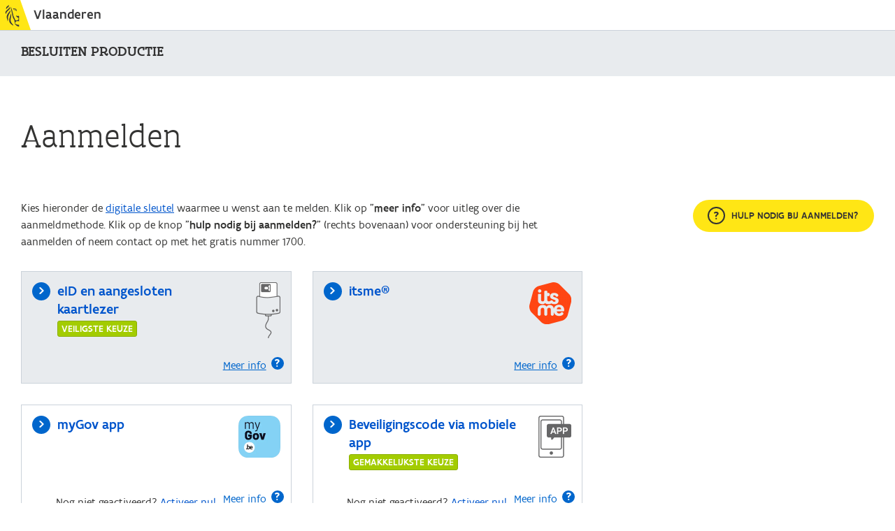

--- FILE ---
content_type: text/html
request_url: https://authenticatie.vlaanderen.be/op/v1/auth?state=tgD6a4mMQ-IP9agS9fTbF3tubB-1ZCZ6wttwiXhcJ1E.OOitKT2c0II.y4rwh-KYRKKntZQHv23nbg.eyJydSI6Imh0dHBzOi8vYmVzbHVpdGVuLm9ucm9lcmVuZGVyZmdvZWQuYmUvb3BlbmlkIiwicnQiOiJjb2RlIiwic3QiOiIvYmVzbHVpdGVuLzIwNTQifQ&response_type=code&redirect_uri=https%3A%2F%2Fssov2.omgeving.vlaanderen.be%2Fauth%2Frealms%2FOmgeving%2Fbroker%2Fcumuli-oidc%2Fendpoint&nonce=k8WzTKz7D8rIyhcSYtBgrg&client_id=63693e1f-2f5d-4055-b8bf-c37880c6ce77&scope=openid+profile+rrn+vo
body_size: 971
content:
<!DOCTYPE html>
<html>
  <head>
    <meta charset="UTF-8" />
    <title>OpenID Connect Provider | Vlaanderen.be</title>
  </head>
  <body>
    
    <p>U wordt doorverwezen...</p>
    <form id="main" method="post" action="/stb/html/ssologin">
        
            <input type="hidden" name="data" value="9GQOKyrbUrSTnbzquLbXJapgX.B1n06MD02r_ayeRouJQ64kiJmxD_wVvcD9UNX2SlLGa7D.nPmLG0YPdemOHC0yLeekfKoI84awyM39wShCbQijl9pzIO1N39qe1uQftJAlZxf5xX3vt7pgCWyyK8VfQxTLib8Tr1JFkvWcy.2DVkGYFmM6aS6Ut.JJNhU4LxKI8Mn_idGjBTkiGWDectV8L16uL93pD5KQpKzWNpzjNoDoPHo4GfRsnS6lI70OzshlMiDU8iY8GLIKkhENbL5kQlYPERYZv3tC31xD_j.eKFKHxzfdiV761n4w_w4wL3pVnrmWa6mQ1tpH5sXaBX3cttkGfdXaOHpnarKI47pG8fXPSED2U2EB2vVLfdmA.dlPaaaBPgMlSu_bZdqXN8VPITtBVApELyHWm2kMojKu79CB6MzL5.EBlFGNQDYaaGPHFycOFtXaDZrz5rGAa7d5v6lZY5XQW4XxwSqiHRIvtHp7v.9Q4XUrLRnItBNsy6erahdgZGiqi5ZoihI4ZbSccE13ehvPV2aRGODTj2RZJyToItxYF7Kp_i68n8ePxc8gi4A_41wSIcDzzRboIFmKRbIAm8CWRa6jRQgJEKVu4Qbtfqni1kWWveurrPk8ei1EHGFfvTA9KIHMgTCt4ftf_qBNHX1_jR9Lwjmi5YI.9GAvFC06dVdIeS7uGDFfOsXYdOaeQMlANFJujLI8PA--">
        
    </form>
    <script>
        document.addEventListener("DOMContentLoaded", function(event) {
            document.getElementById("main").submit();
        });
    </script>

  </body>
</html>

--- FILE ---
content_type: text/html;charset=utf-8
request_url: https://authenticatie.vlaanderen.be/stb/html/ssologin
body_size: 33125
content:
<!DOCTYPE html>
<html lang="NL">
<head>
  <title>Vlaanderen</title>
  <meta http-equiv="Content-Type" content="text/html; charset=UTF-8">
  <meta http-equiv="X-UA-Compatible" content="IE=edge,chrome=1">
  <meta name="viewport" content="width=device-width, initial-scale=1">
  <link rel="stylesheet" href="/stb/static/css/acm.css"/>
  <link rel="stylesheet" href="/stb/static/css/acm_disabled.css"/>
  <link rel="stylesheet" href="/stb/static/css/acm_debranded.css"/>
  <link rel="stylesheet" href="/stb/static/css/acm_qr.css"/>

  <link rel="icon" sizes="192x192" href="//ui.vlaanderen.be/2.latest/icons/app-icon/icon-highres-precomposed.png">
  <link rel="apple-touch-icon" href="//ui.vlaanderen.be/2.latest/icons/app-icon/touch-icon-iphone-precomposed.png">
  <link rel="apple-touch-icon" sizes="76x76" href="//ui.vlaanderen.be/2.latest/icons/app-icon/touch-icon-ipad-precomposed.png">
  <link rel="apple-touch-icon" sizes="120x120" href="//ui.vlaanderen.be/2.latest/icons/app-icon/touch-icon-iphone-retina-precomposed.png">
  <link rel="apple-touch-icon" sizes="152x152" href="//ui.vlaanderen.be/2.latest/icons/app-icon/touch-icon-ipad-retina-precomposed.png">

  <meta name="msapplication-square70x70logo" content="//ui.vlaanderen.be/2.latest/icons/app-icon/tile-small.png"/>
  <meta name="msapplication-square150x150logo" content="//ui.vlaanderen.be/2.latest/icons/app-icon/tile-medium.png"/>
  <meta name="msapplication-wide310x150logo" content="//ui.vlaanderen.be/2.latest/icons/app-icon/tile-wide.png"/>
  <meta name="msapplication-square310x310logo" content="//ui.vlaanderen.be/2.latest/icons/app-icon/tile-large.png"/>
  <meta name="msapplication-TileColor" content="#FFE615"/>

  <script src="/stb/static/js/jquery.min.js"></script>
  <script src="/stb/static/lang/text.js?v1"></script>
  <script src="/stb/static/js/lang.js?v1"></script>
  <script>
    $( document ).ready(function() {
      const langForm = $("#changeLanguage");
      if(window.location.search.length > 8 || (window.location.search.length > 0 && window.location.search.substr(1, 4) !== 'lang')) {
        $(".iwgf3__language-text--link").each(function() {
          const subStart = window.location.search.substr(1, 4) === 'lang' ? 9 : 1;
          $(this).attr('href', $(this).attr("href") + '&' + window.location.search.substr(subStart));
        });
      }
      $(".iwgf3__language-text--link").bind( "click", function(e) {
        if (langForm.length) {
          e.preventDefault();
          langForm.attr('action', e.target.href).submit();
        }
      });
    });
  </script>
</head>

<body id="body">
<div class="page">
    <!-- Start global header-->
  <div class="iwgh3__placeholder debrandable">
    <div style="height: 0; width: 0; position: absolute; visibility: hidden">
      <!--?xml version="1.0" encoding="UTF-8"?-->
      <svg xmlns="http://www.w3.org/2000/svg">
        <symbol id="vlaanderen-logo" viewBox="0 0 19.61 31.05"><title>vlaanderen-logo</title>
          <path data-name="Logo Vlaanderen" d="M19.61 16c-1.08-.82-1.59 0-2.27 0s-1.12-1-1.56-.75c-.85.43.34 2 .86 2.27a12.51 12.51 0 0 0 1.18.59 1.72 1.72 0 0 1 1 1.55 3 3 0 0 1 0 .75c-.31 1.32-2.64 2.52-4 1.61a3 3 0 0 1-1.4-2c-.36-1.73-1.62-3-2-4.7-.25-1-.43-2.12-.7-3.15S10.17 10 9.94 9A27.44 27.44 0 0 0 9 5.92C7.71 2.61 7.14 2.85 7.14 2.85s.46.92 2.15 9A47.8 47.8 0 0 0 10.42 17c.16.42.44 1.32.62 1.72.54 1.16 2 2.92 2.05 4.51.05.92.16 1.68.18 2.37a7.37 7.37 0 0 0 .24 1.4c.35 1 3.14 4.09 6.1 4.09v-2.41a10.88 10.88 0 0 1-5.79-1.82 6.37 6.37 0 0 1 .35-1.7 2.78 2.78 0 0 1 2.39-1.94 17.91 17.91 0 0 1 3 .31V16zM6.82 7.36c-.11 1.77-2.87 4.2-3.73 5.75A11.43 11.43 0 0 0 2 15.95a7.53 7.53 0 0 0 .62 4.67c.91 2.18-.12 3 .59 2.54.88-.72.75-2.39.68-3.43a14.77 14.77 0 0 1 0-2.82 13.29 13.29 0 0 1 2.41-5.33 4.84 4.84 0 0 0 .52-4.22m.56 5s.29 1.4-1 5c-3.26 9.45 3 10.34 4.74 12.56 0 0 .69-1-2.14-4-1-1.12-2-3.6-1.15-7.15 1.17-5.13-.5-6.39-.5-6.39M1.21 6.2A4.53 4.53 0 0 1 1 4.7c.2-2.22 2.23-3.12 2.73-3.45A2.7 2.7 0 0 0 4.76 0a3 3 0 0 1-1.21 3.67A6.06 6.06 0 0 0 1.21 6.2m5.11-2.15c.11.23 1 1.45-2.48 4.27s-2.36 4.84-2.36 4.84-3.66-2 .56-5.53 3.35-4.2 3.35-4.2a1.05 1.05 0 0 1 .93.63m4.46 1.08c.59.08 1 1.92 2.35 2.32 1 .29 2.08.13 2.32.74a.52.52 0 0 0 .37.92c.39-1.12.58-5.24-5.03-3.98zm1.86.86c0-.13.12 0 .27-.12a1.66 1.66 0 0 1 .59-.48 1 1 0 0 1 .62 0c.12 0 0 .33 0 .4s-.74-.09-.74.32c0 .67.91 0 1.38 0 .23 1.64-2.48 1.19-2.08-.16z"></path>
        </symbol>
      </svg>
    </div>
    <div class="iwgh3">
      <div class="iwgh3__top-bar">
        <a href="//www.vlaanderen.be/nl" class="iwgh3__home-link" target="_self">
          <div class="iwgh3__logo">
            <svg class="iwgh3__logo__img">
              <use xmlns:xlink="http://www.w3.org/1999/xlink" xlink:href="#vlaanderen-logo"></use>
            </svg>
          </div>
          <div class="iwgh3__label">Vlaanderen</div>
        </a>
        <div class="iwgh3__progress js-iwgh3__progress"></div>
      </div>
    </div>
  </div>
  <!-- End global header-->
  <!-- Start page content -->

  <header class="functional-header debrandable" role="banner">
    <div class="layout layout--wide">
      <div class="functional-header__content">
        <h1 class="functional-header__title">besluiten productie</h1>
      </div>
    </div>
  </header>

  <form id="changeLanguage" enctype="application/x-www-form-urlencoded" method="POST">
    <input type="hidden" name="data" value="9GQOKyrbUrSTnbzquLbXJapgX.B1n06MD02r_ayeRouJQ64kiJmxD_wVvcD9UNX2SlLGa7D.nPmLG0YPdemOHC0yLeekfKoI84awyM39wShCbQijl9pzIO1N39qe1uQftJAlZxf5xX3vt7pgCWyyK8VfQxTLib8Tr1JFkvWcy.2DVkGYFmM6aS6Ut.JJNhU4LxKI8Mn_idGjBTkiGWDectV8L16uL93pD5KQpKzWNpzjNoDoPHo4GfRsnS6lI70OzshlMiDU8iY8GLIKkhENbL5kQlYPERYZv3tC31xD_j.eKFKHxzfdiV761n4w_w4wL3pVnrmWa6mQ1tpH5sXaBX3cttkGfdXaOHpnarKI47pG8fXPSED2U2EB2vVLfdmA.dlPaaaBPgMlSu_bZdqXN8VPITtBVApELyHWm2kMojKu79CB6MzL5.EBlFGNQDYaaGPHFycOFtXaDZrz5rGAa7d5v6lZY5XQW4XxwSqiHRIvtHp7v.9Q4XUrLRnItBNsy6erahdgZGiqi5ZoihI4ZbSccE13ehvPV2aRGODTj2RZJyToItxYF7Kp_i68n8ePxc8gi4A_41wSIcDzzRboIFmKRbIAm8CWRa6jRQgJEKVu4Qbtfqni1kWWveurrPk8ei1EHGFfvTA9KIHMgTCt4ftf_qBNHX1_jR9Lwjmi5YI.9GAvFC06dVdIeS7uGDFfOsXYdOaeQMlANFJujLI8PA--"/>
  </form>
  <div id="main" itemprop="mainContentOfPage" role="main" tabindex="-1" class="main-content">
    <div class="region">
      <div class="layout layout--wide">
                  
          <h2 class="h1">Aanmelden</h2>
          <div class="grid">
          <div class="col--8-12 col--12-12--s">
            <div class="u-spacer">
                        <!-- Begin informational message -->
          
          <!-- End informational message -->
              Kies hieronder de <a href="https://www.vlaanderen.be/aanmelden-bij-de-overheid-mijn-digitale-sleutels">digitale sleutel</a> waarmee u wenst aan te melden. Klik op "<strong>meer info</strong>" voor uitleg over die aanmeldmethode. Klik op de knop "<strong>hulp nodig bij aanmelden?</strong>" (rechts bovenaan) voor ondersteuning bij het aanmelden of neem contact op met het gratis nummer 1700.
            </div>
            <div data-tabs data-tabs-responsive-label="Navigatie" data-active="tab-vo">
              <div class="tabs__wrapper" style="display: none;"><ul class="tabs" data-tabs-list="" role="tablist"></ul></div>
              <div id="panel0-0" class="tab__pane" data-tab-pane="" role="tabpanel" aria-labelledby="tab-vo" aira-hidden="false" data-show="true">  <ul class="grid grid--is-stacked js-equal-height-container"><!-- eid pane -->
<li class="col--1-2 col--1-1--m col--flex col--col" >
  <div class="auth-method  auth-method--highlight">
    <form id="eid_form" class="auth-method__action auth-method__fas_splash" action="/stb/html/authenticate">
      <i class="auth-method__bullet vi vi-u-badge vi-u-badge--small vi-u-badge--action vi-arrow" aria-hidden="true"></i>
      <div class="auth-method__icon">
        <img src="/stb/static/img/id-auth.png" alt="" class="auth-method__icon__img">
      </div>
      <div class="auth-method__header">
        <a class="auth-method__title" href="#">
          <div class="auth-method__title-wrapper"><span class="auth-method__title__text">eID en aangesloten kaartlezer</span></div>
		  <div class="auth-method__label">Veiligste keuze</div>
        </a>
      </div>
      <div class="auth-method__info-placeholder" aria-hidden="true">Meer info</div>
      
      <input type="hidden" name="authmechID" value="eid" />
      <input type="hidden" name="csrftoken" value="1CE0E56A661AFE52C21C3DAC3BEBCC9559094E9B" />
    </form>
    <div class="auth-method__bottom-wrapper">
      <button type="button" class="auth-method__info js-auth-method__info" data-tag="id-wired">Meer info<i class=" auth-method__info__icon vi vi-u-badge vi-u-badge--xsmall vi-u-badge--action vi-question" aria-hidden="true"></i></button>
      
    </div>
  </div>
</li>
<!-- itsme pane -->
<li class="col--1-2 col--1-1--m col--flex col--col" >
  <div class="auth-method  auth-method--highlight">
    <form id="itsme_form" class="auth-method__action auth-method__itsme_splash" action="/stb/html/authenticate">
      <i class="auth-method__bullet vi vi-u-badge vi-u-badge--small vi-u-badge--action vi-arrow" aria-hidden="true"></i>
      <div class="auth-method__icon">
        <img src="/stb/static/img/itsme-auth.png" alt="" class="auth-method__icon__img">
      </div>
      <div class="auth-method__header">
        <a class="auth-method__title" href="#">
          <div class="auth-method__title-wrapper"><span class="auth-method__title__text">itsme®</span></div>
		  
        </a>
      </div>
      <div class="auth-method__info-placeholder" aria-hidden="true">Meer info</div>
      
      <input type="hidden" name="authmechID" value="itsme" />
      <input type="hidden" name="csrftoken" value="1CE0E56A661AFE52C21C3DAC3BEBCC9559094E9B" />
    </form>
    <div class="auth-method__bottom-wrapper">
      <button type="button" class="auth-method__info js-auth-method__info" data-tag="itsme">Meer info<i class=" auth-method__info__icon vi vi-u-badge vi-u-badge--xsmall vi-u-badge--action vi-question" aria-hidden="true"></i></button>
      
    </div>
  </div>
</li>
<!-- mygov pane -->
<li class="col--1-2 col--1-1--m col--flex col--col" >
  <div class="auth-method ">
    <form id="mygov_form" class="auth-method__action auth-method__fas_splash" action="/stb/html/authenticate">
      <i class="auth-method__bullet vi vi-u-badge vi-u-badge--small vi-u-badge--action vi-arrow" aria-hidden="true"></i>
      <div class="auth-method__icon">
        <img src="/stb/static/img/mygov-auth.png" alt="" class="auth-method__icon__img">
      </div>
      <div class="auth-method__header">
        <a class="auth-method__title" href="#">
          <div class="auth-method__title-wrapper"><span class="auth-method__title__text">myGov app</span></div>
		  
        </a>
      </div>
      <div class="auth-method__info-placeholder" aria-hidden="true">Meer info</div>
      <div class="auth-method__text-placeholder" aria-hidden="true">Nog niet geactiveerd? <a href="https://mygov.be/help-center/activation-help/eid" target="_blank">Activeer nu!</a></div>
      <input type="hidden" name="authmechID" value="mygov" />
      <input type="hidden" name="csrftoken" value="1CE0E56A661AFE52C21C3DAC3BEBCC9559094E9B" />
    </form>
    <div class="auth-method__bottom-wrapper">
      <button type="button" class="auth-method__info js-auth-method__info" data-tag="mygov">Meer info<i class=" auth-method__info__icon vi vi-u-badge vi-u-badge--xsmall vi-u-badge--action vi-question" aria-hidden="true"></i></button>
      <div class="auth-method__text">Nog niet geactiveerd? <a href="https://mygov.be/help-center/activation-help/eid" target="_blank">Activeer nu!</a></div>
    </div>
  </div>
</li>
<!-- totp pane -->
<li class="col--1-2 col--1-1--m col--flex col--col" >
  <div class="auth-method ">
    <form id="totp_form" class="auth-method__action auth-method__fas_splash" action="/stb/html/authenticate">
      <i class="auth-method__bullet vi vi-u-badge vi-u-badge--small vi-u-badge--action vi-arrow" aria-hidden="true"></i>
      <div class="auth-method__icon">
        <img src="/stb/static/img/totp-auth.png" alt="" class="auth-method__icon__img">
      </div>
      <div class="auth-method__header">
        <a class="auth-method__title" href="#">
          <div class="auth-method__title-wrapper"><span class="auth-method__title__text">Beveiligingscode via mobiele app</span></div>
		  <div class="auth-method__label">Gemakkelijkste keuze</div>
        </a>
      </div>
      <div class="auth-method__info-placeholder" aria-hidden="true">Meer info</div>
      <div class="auth-method__text-placeholder" aria-hidden="true">Nog niet geactiveerd? <a href="https://iamapps.belgium.be/sma/generalinfo?language=nl" target="_blank">Activeer nu!</a></div>
      <input type="hidden" name="authmechID" value="totp" />
      <input type="hidden" name="csrftoken" value="1CE0E56A661AFE52C21C3DAC3BEBCC9559094E9B" />
    </form>
    <div class="auth-method__bottom-wrapper">
      <button type="button" class="auth-method__info js-auth-method__info" data-tag="app">Meer info<i class=" auth-method__info__icon vi vi-u-badge vi-u-badge--xsmall vi-u-badge--action vi-question" aria-hidden="true"></i></button>
      <div class="auth-method__text">Nog niet geactiveerd? <a href="https://iamapps.belgium.be/sma/generalinfo?language=nl" target="_blank">Activeer nu!</a></div>
    </div>
  </div>
</li>
<!-- sms pane -->
<li class="col--1-2 col--1-1--m col--flex col--col" >
  <div class="auth-method ">
    <form id="sms_form" class="auth-method__action auth-method__fas_splash" action="/stb/html/authenticate">
      <i class="auth-method__bullet vi vi-u-badge vi-u-badge--small vi-u-badge--action vi-arrow" aria-hidden="true"></i>
      <div class="auth-method__icon">
        <img src="/stb/static/img/sms-auth.png" alt="" class="auth-method__icon__img">
      </div>
      <div class="auth-method__header">
        <a class="auth-method__title" href="#">
          <div class="auth-method__title-wrapper"><span class="auth-method__title__text">Beveiligingscode via SMS</span></div>
		  
        </a>
      </div>
      <div class="auth-method__info-placeholder" aria-hidden="true">Meer info</div>
      <div class="auth-method__text-placeholder" aria-hidden="true">Nog niet geactiveerd? <a href="https://iamapps.belgium.be/sma/generalinfo?language=nl" target="_blank">Activeer nu!</a></div>
      <input type="hidden" name="authmechID" value="sms" />
      <input type="hidden" name="csrftoken" value="1CE0E56A661AFE52C21C3DAC3BEBCC9559094E9B" />
    </form>
    <div class="auth-method__bottom-wrapper">
      <button type="button" class="auth-method__info js-auth-method__info" data-tag="sms">Meer info<i class=" auth-method__info__icon vi vi-u-badge vi-u-badge--xsmall vi-u-badge--action vi-question" aria-hidden="true"></i></button>
      <div class="auth-method__text">Nog niet geactiveerd? <a href="https://iamapps.belgium.be/sma/generalinfo?language=nl" target="_blank">Activeer nu!</a></div>
    </div>
  </div>
</li>
<!-- eidassubstantial pane -->
<li class="col--1-2 col--1-1--m col--flex col--col" >
  <div class="auth-method ">
    <form id="eidas_form" class="auth-method__action auth-method__fas_splash" action="/stb/html/authenticate">
      <i class="auth-method__bullet vi vi-u-badge vi-u-badge--small vi-u-badge--action vi-arrow" aria-hidden="true"></i>
      <div class="auth-method__icon">
        <img src="/stb/static/img/eidas-auth.png" alt="" class="auth-method__icon__img">
      </div>
      <div class="auth-method__header">
        <a class="auth-method__title" href="#">
          <div class="auth-method__title-wrapper"><span class="auth-method__title__text">eIDAS</span></div>
		  
        </a>
      </div>
      <div class="auth-method__info-placeholder" aria-hidden="true">Meer info</div>
      
      <input type="hidden" name="authmechID" value="eidassubstantial" />
      <input type="hidden" name="csrftoken" value="1CE0E56A661AFE52C21C3DAC3BEBCC9559094E9B" />
    </form>
    <div class="auth-method__bottom-wrapper">
      <button type="button" class="auth-method__info js-auth-method__info" data-tag="">Meer info<i class=" auth-method__info__icon vi vi-u-badge vi-u-badge--xsmall vi-u-badge--action vi-question" aria-hidden="true"></i></button>
      
    </div>
  </div>
</li>
  </ul></div>
              
            </div>
          </div>
          <div class="col--3-12 col--12-12--s col--4-12--m push--1-12 push--reset--m">
            <div class="js-sticky">
  <div class="hw u-no-js-hide" data-faq-files="/stb/static/widget/faq_NL.json">
    <button class="hw__toggle debrandable js-hw__toggle">
      <i class="vi vi-question hw__question-icon hw__toggle__icon" aria-hidden="true"></i>
      <h2 class="hw-title hw-title--alt u-hidden-mobile">Hulp nodig bij aanmelden?</h2>
    </button>
    <div class="hw__container" tabindex="0">
      <header class="hw__header">
        <i class="vi vi-question hw__question-icon hw__header__icon" aria-hidden="true"></i>
        <h2 class="hw-title">Hulp nodig bij aanmelden?</h2>
        <div class="hw__close">
          <a href="#" class="js-hw__toggle link--icon--close"><span class="u-visually-hidden">Venster sluiten</span></a>
        </div>
      </header>
      <div class="hw__content">
        <div class="js-accordion">
          <div class="js-accordion-panel js-accordion-panel--default-open-desktop hw-accordion-panel js-hw-faq hw-faq-module">
            <div>
              <button type="button" class="hw-accordion-panel__header js-accordion-panel__toggle">
                <i class="vi vi-arrow hw-accordion-panel__header__icon" aria-hidden="true"></i>
                <h3 class="hw-accordion-panel__title">Veelgestelde vragen</h3>
              </button>
              <div class="hw-accordion-panel__content" tabindex="0">
                <div class="hw-faq__content">
                  <div class="hw-faq__list js-hw-faq-list">
                    <!-- gets filled by JS-->
                  </div>
                </div>
              </div>
            </div>
            <div class="hw-faq__slider js-hw-faq-slider">
              <div class="hw-faq-slider__header">
                <a class="hw-faq-slider__back js-hw-faq-slider__back" href="#">
                  <i class="vi vi-arrow vi-u-180deg vi-u-link" aria-hidden="true"></i>
                  <span>Terug naar overzicht</span>
                </a>
                <a class="hw-faq-slider__previous js-hw-faq-slider__previous" href="#">
                  <i class="vi vi-arrow vi-u-180deg vi-u-badge vi-u-badge--action vi-u-badge--small" aria-hidden="true"></i><span class="u-visually-hidden">Vorige FAQ</span>
                </a>
                <a class="hw-faq-slider__next js-hw-faq-slider__next" href="#">
                  <i class="vi vi-arrow vi-u-badge vi-u-badge--action vi-u-badge--small" aria-hidden="true"></i><span class="u-visually-hidden">Volgende FAQ</span>
                </a>
              </div>
              <section class="hw-faq-slider__slide js-template-hw-faq-slider__slide">
                <h3 class="hw-faq__slide__question js-template-hw-faq-slider__slide__question" tabindex="0"></h3>
                <div class="hw-faq__slide__answer js-template-hw-faq-slider__slide__answer typography"></div>
                <footer class="hw-faq__slide-footer js-template-hw-faq-slider__slide__footer">
                  <h4 class="hw-faq__slide-footer__title js-template-hw-faq-slider__slide__footer__title">Wens je meer informatie?</h4>
                  <div class="hw-faq__slide-footer__text js-template-hw-faq-slider__slide__footer__text">Bekijk alle <a href="#" class="js-template-hw-faq-slider__slide__footer__text__link">vragen over</a></div>
                </footer>
              </section>
            </div>
          </div>
          <div class="js-accordion-panel hw-accordion-panel">
            <button type="button" class="hw-accordion-panel__header js-accordion-panel__toggle">
              <i class="vi vi-arrow hw-accordion-panel__header__icon" aria-hidden="true"></i>
              <h3 class="hw-accordion-panel__title">Contact</h3>
            </button>
            <div class="hw-accordion-panel__content" tabindex="0">
              <ul class="hw-contact-options">

                <li class="hw-contact-option__container">
                  <a class="hw-contact-option hw-contact-option--phone hw-contact-option--unavailable" href="#">
                    <div class="hw-contact-option__wrapper">
                      <h4 class="hw-contact-option__title">Bel met ons</h4>
                      <div class="hw-contact-option__text">
                        <div>Bel gratis het nummer 1700. Elke werkdag van 9u tot 19u. Vanuit het buitenland, niet gratis: +32 2 553 1700</div>
                        <div class="hw-contact-option__availability">Nu niet bereikbaar</div>
                      </div>
                    </div>
                  </a>
                </li>
                <li class="hw-contact-option__container">
                  <a class="hw-contact-option hw-contact-option--chat hw-contact-option--unavailable" href="#" onclick="vl.popups.show('chat', {'Bronpagina':'aanmelden','Applicatie':'besluiten productie','Authenticatiemiddel':'none','Voortgang':'Authenticatie pagina'})">
                    <div class="hw-contact-option__wrapper">
                      <h4 class="hw-contact-option__title">Chat met ons</h4>
                      <div class="hw-contact-option__text">
                        <div>Elke werkdag van 9u tot 19u</div>
                        <div class="hw-contact-option__availability">Nu niet bereikbaar</div>
                      </div>
                    </div>
                  </a>
                </li>
                <li class="hw-contact-option__container">
                  <a class="hw-contact-option hw-contact-option--email" href="#" onclick="vl.popups.show('mail', {'Bronpagina':'aanmelden','Applicatie':'besluiten productie','Authenticatiemiddel':'none','Voortgang':'Authenticatie pagina'})">
                    <div class="hw-contact-option__wrapper">
                      <h4 class="hw-contact-option__title">Mail met ons</h4>
                      <div class="hw-contact-option__text">
                        <div>Wij antwoorden u binnen 2 werkdagen</div>
                      </div>
                    </div>
                  </a>
                </li>
              </ul>
            </div>
          </div>
        </div>
      </div>
    </div>
  </div>
</div>

          </div>
        </div>
      </div>
    </div>
  </div>
<footer class="iwgf3" role="contentinfo" lang="nl">
  <div class="iwgf3__content">
    <div class="iwgf3__logo debrandable">
      <svg class="iwgf3__logo__img">
        <use xmlns:xlink="http://www.w3.org/1999/xlink" xlink:href="#vlaanderen-logo"></use>
      </svg>
      <div class="iwgf3__logo__text">
        <div class="iwgf3__logo__title">Vlaanderen</div>
        <div class="iwgf3__logo__tagline">Verbeelding werkt</div>
      </div>
    </div>
    <div class="iwgf3__site-info">
      <div class="iwgf3__navigation">
        <ul class="iwgf3__navigation__list">
          <li class="iwgf3__navigation__item debrandable">
            <a class="iwgf3__navigation__item__link" href="http://www.vlaanderen.be/nl/over-vlaanderenbe" target="_self">Over Vlaanderen.be</a>
          </li>
          <li class="iwgf3__navigation__item">
            <a class="iwgf3__navigation__item__link" href="http://www.vlaanderen.be/nl/disclaimer" target="_self">Disclaimer</a>
          </li>
          <li class="iwgf3__navigation__item">
            <a class="iwgf3__navigation__item__link" href="https://www.vlaanderen.be/over-vlaanderenbe/toegankelijkheidsverklaring-vlaanderenbe" target="_self">Toegankelijkheid</a>
          </li>
        </ul>
      </div>
    </div>
    <ul class="iwgf3__languages">
      <li class="iwgf3__language">
        <a class="iwgf3__language-text iwgf3__language-text--link" hreflang="en" lang="nl" rel="alternate"
           href="?lang=NL" target="_self">NL</a>
      </li>
      <li class="iwgf3__language">
        <a class="iwgf3__language-text iwgf3__language-text--link" hreflang="en" lang="en" rel="alternate"
           href="?lang=EN" target="_self" >EN</a>
      </li>
      <li class="iwgf3__language">
        <a class="iwgf3__language-text iwgf3__language-text--link" hreflang="en" lang="fr" rel="alternate"
           href="?lang=FR" target="_self" >FR</a>
      </li>
    </ul>
  </div>
</footer>

</div>

<div class="overlay" id="fas-overlay" style="display: none;" tabindex="0">
  <section class="modal modal--redirect">
    <div class="modal-pulse">
      <div class="modal-pulse__icon modal-pulse__icon--from"><img src="/stb/static/img/icon-leeuw.png" alt=""/></div><div class="modal-pulse__icon modal-pulse__icon--to"><img src="/stb/static/img/icon-CSAM.png" alt=""/></div>
      <div class="modal-pulse__dots">
        <div class="modal-pulse__dots__wrapper">
          <div class="modal-pulse__dot"><div class="modal-pulse__dot__filler"></div></div>
          <div class="modal-pulse__dot"><div class="modal-pulse__dot__filler"></div></div>
          <div class="modal-pulse__dot"><div class="modal-pulse__dot__filler"></div></div>
          <div class="modal-pulse__dot"><div class="modal-pulse__dot__filler"></div></div>
          <div class="modal-pulse__dot"><div class="modal-pulse__dot__filler"></div></div>
          <div class="modal-pulse__dot"><div class="modal-pulse__dot__filler"></div></div>
          <div class="modal-pulse__dot"><div class="modal-pulse__dot__filler"></div></div>
          <div class="modal-pulse__dot"><div class="modal-pulse__dot__filler"></div></div>
          <div class="modal-pulse__dot"><div class="modal-pulse__dot__filler"></div></div>
          <div class="modal-pulse__dot"><div class="modal-pulse__dot__filler"></div></div>
          <div class="modal-pulse__dot"><div class="modal-pulse__dot__filler"></div></div>
          <div class="modal-pulse__dot"><div class="modal-pulse__dot__filler"></div></div>
          <div class="modal-pulse__dot"><div class="modal-pulse__dot__filler"></div></div>
          <div class="modal-pulse__dot"><div class="modal-pulse__dot__filler"></div></div>
          <div class="modal-pulse__dot"><div class="modal-pulse__dot__filler"></div></div>
          <div class="modal-pulse__dot"><div class="modal-pulse__dot__filler"></div></div>
          <div class="modal-pulse__dot"><div class="modal-pulse__dot__filler"></div></div>
        </div>
      </div>
    </div>
    <div class="modal__content">
      <h2 class="modal__title">Een ogenblik a.u.b.</h2>
      <div class="modal__text">
        <p>We verwijzen u door naar  CSAM  het authenticatiesysteem van de federale overheid.</p><p></p>
      </div>
      <div class="modal__buttons link-group link-group--bordered"><a href="#" class="link link--icon--caret js-skip-loading">Doorgaan</a><a class="link link--icon js-cancel-loading" href="#"><i class="vi vi-cross" aria-hidden="true"></i>Annuleren </a></div>
    </div>
  </section>
</div>
<div class="overlay" id="itsme-overlay" style="display: none;" tabindex="0">
  <section class="modal modal--redirect">
    <div class="modal-pulse">
      <div class="modal-pulse__icon modal-pulse__icon--from"><img src="/stb/static/img/icon-leeuw.png" alt=""/></div><div class="modal-pulse__icon modal-pulse__icon--to"><img src="/stb/static/img/icon-itsme.png" alt=""/></div>
      <div class="modal-pulse__dots">
        <div class="modal-pulse__dots__wrapper">
          <div class="modal-pulse__dot"><div class="modal-pulse__dot__filler"></div></div>
          <div class="modal-pulse__dot"><div class="modal-pulse__dot__filler"></div></div>
          <div class="modal-pulse__dot"><div class="modal-pulse__dot__filler"></div></div>
          <div class="modal-pulse__dot"><div class="modal-pulse__dot__filler"></div></div>
          <div class="modal-pulse__dot"><div class="modal-pulse__dot__filler"></div></div>
          <div class="modal-pulse__dot"><div class="modal-pulse__dot__filler"></div></div>
          <div class="modal-pulse__dot"><div class="modal-pulse__dot__filler"></div></div>
          <div class="modal-pulse__dot"><div class="modal-pulse__dot__filler"></div></div>
          <div class="modal-pulse__dot"><div class="modal-pulse__dot__filler"></div></div>
          <div class="modal-pulse__dot"><div class="modal-pulse__dot__filler"></div></div>
          <div class="modal-pulse__dot"><div class="modal-pulse__dot__filler"></div></div>
          <div class="modal-pulse__dot"><div class="modal-pulse__dot__filler"></div></div>
          <div class="modal-pulse__dot"><div class="modal-pulse__dot__filler"></div></div>
          <div class="modal-pulse__dot"><div class="modal-pulse__dot__filler"></div></div>
          <div class="modal-pulse__dot"><div class="modal-pulse__dot__filler"></div></div>
          <div class="modal-pulse__dot"><div class="modal-pulse__dot__filler"></div></div>
          <div class="modal-pulse__dot"><div class="modal-pulse__dot__filler"></div></div>
        </div>
      </div>
    </div>
    <div class="modal__content">
      <h2 class="modal__title">Een ogenblik a.u.b.</h2>
      <div class="modal__text">
        <p>We verwijzen u door naar  itsme het authenticatiesysteem van onze partner.</p><p></p>
      </div>
      <div class="modal__buttons link-group link-group--bordered"><a href="#" class="link link--icon--caret js-skip-loading">Doorgaan</a><a class="link link--icon js-cancel-loading" href="#"><i class="vi vi-cross" aria-hidden="true"></i>Annuleren </a></div>
    </div>
  </section>
</div>

<script>
  $(document).ready(function() {
    $(".auth-method__title").click(function() {
      var form = $(this).closest("form");

      if (form.hasClass("auth-method--disabled")) {
        return;
      }

      if (inIframe()) {
        // Disable main window
        $(".page").addClass("has-overlay").attr("style", "pointer-events: none; cursor: default;");

        // Open authmech in a popup window
        form.append($("<input>").attr({
          type: "hidden",
          name: "popup"
        }));
        var uri = form.attr("action") + "?" + form.serialize();
        var authWindow = window.open(uri, "authWindow", "width=500,height=800,resizeable,scrollbars");

        if (!authWindow) {
          window.parent.postMessage(JSON.stringify({
            type: "idp.login.failure",
            code: "unsupported",
            message: "Could not open popup window"
          }), "*");
          $(".page").removeClass("has-overlay").removeAttr("style");
          return;
        }

        // Monitor authentication status through the status websocket
        // and move on to the next step when authentication is done
        var wsEnabled = true;
        var ws;
        function wsConnect() {
          ws = new WebSocket("wss://authenticatie.vlaanderen.be/status");
          ws.onclose = function(event) {
            if (wsEnabled) {
              setTimeout(wsConnect, 2000);
            }
          };
          ws.onmessage = function(event) {
            if (wsEnabled) {
              var status = JSON.parse(event.data);
              if (status &&
                status.status === "authenticated" &&
                status.user_authentication &&
                status.user_authentication.authentication_level >= 20) {
                // Close popup window and move on to the next step when authentication is done
                closePopup();
                document.location.href = "/stb/html/selecthd";
              }
            }
          };
        }
        function wsDisconnect() {
          wsEnabled = false;
          ws.close();
        }
        wsConnect();

        // Check regularly whether popup window is closed
        function checkPopupClosed() {
          if (authWindow && authWindow.closed) {
            popupClosed();
          }
        }
        var popupClosedTimer = setInterval(checkPopupClosed, 500);

        // Enable main window, disconnect websocket, and stop any popup processing
        function popupClosed() {
          clearInterval(popupClosedTimer);
          window.removeEventListener("unload", closePopup, false);
          $(".page").removeClass("has-overlay").removeAttr("style");
        }

        // Close the popup window when main window is unloaded
        function closePopup(event) {
          if (authWindow && !authWindow.closed) {
            authWindow.close();
          }
          wsDisconnect();
        }
        window.addEventListener("unload", closePopup, false);

        return;
      }

      if (form.hasClass("auth-method__no_splash")) {
        // No splash
        form.submit();
      }

      if ($(this).closest('form').hasClass('auth-method__fas_splash')){
  var form = $(this).closest('form').attr('id');
  showOverlay('fas-overlay', function() {$('#' + form).submit()}, 5000);
}
if ($(this).closest('form').hasClass('auth-method__itsme_splash')){
  var form = $(this).closest('form').attr('id');
  showOverlay('itsme-overlay', function() {$('#' + form).submit()}, 5000);
}

    });
  });
</script>


<script type="text/javascript">if (window.localStorage.getItem("vo-fido-ux") === "autoselect") {$(document).ready(function() {$("#fido_form").find("a.auth-method__title").click();});}</script>


<script src="/stb/static/js/acm.js"></script>

</body>
</html>


--- FILE ---
content_type: text/css
request_url: https://authenticatie.vlaanderen.be/stb/static/css/acm.css
body_size: 249924
content:
@charset "UTF-8";.cta-title__title,.no-flexbox .grid>*{float:left}.form__row--addon,.grid,.hw--open .js-accordion,.hw-accordion-panel{-webkit-box-direction:normal}.hw-faq-slider__back,.hw-title,.iwgf3 .iwgf3__logo,.iwgh3__top-bar,.tooltip{white-space:nowrap}.button,.form__row--inline .form__label,.hw-faq-slider__back,.hw-title,.tabs__toggle span,.u-ellipse,.vl-button,.vl-u-text--ellipse,[placeholder]{text-overflow:ellipsis}.link--icon--caret.link--icon--caret--back:before{-webkit-transform:rotate(180deg);-ms-transform:rotate(180deg);transform:rotate(180deg)}.link--icon--caret:before,.tabs__toggle:before{position:absolute;font-size:1.3rem}.full-content,.grid,.grid>*,.layout,.main-content{position:relative}.auth-method__info,.button,button.link{border-radius:0;-webkit-appearance:none;-moz-appearance:none;appearance:none;border:0;background-color:transparent;padding:0;font:inherit}.h1--has-border,.h2--has-border,.h3--has-border,.h4--has-border,.h5--has-border{border-bottom:1px solid #cbd2da}.h1,.h2,.h3,.typography h1,.typography h2,.typography h3{font-family:flanders-serif,serif}.auth-method__info:focus,.button:focus,button.link:focus{outline:dotted thin}@-webkit-keyframes fade-transition{0%{-webkit-transform:translateY(20px);transform:translateY(20px);opacity:0}100%{-webkit-transform:translateY(0);transform:translateY(0);opacity:1}}:after,:before{-webkit-box-sizing:inherit;box-sizing:inherit}body{overflow:auto}body:before{display:none;content:'large'}@media screen and (max-width:1023px){body:before{content:'medium'}}@media screen and (min-width:767.1px){body:before{content:'medium-up'}}@media screen and (max-width:767px){body{font-size:1.5rem;line-height:1.33;min-width:0}body:before{content:'small'}}@media screen and (max-width:500px){body:before{content:'xsmall'}}.pageBox{width:100%;max-width:1600px;min-height:100vh;margin:0 auto;background:#fff}@media screen and (min-width:1600.1px){body:before{content:'xlarge'}.pageBox{-webkit-box-shadow:0 5px 7px 0 rgba(0,0,0,.35);box-shadow:0 5px 7px 0 rgba(0,0,0,.35)}}.page{width:100%;background-color:#fff}.main-content{outline:0}.col--flex>.grid{min-width:100%}.grid{-webkit-box-sizing:border-box;box-sizing:border-box;display:-webkit-box;display:-ms-flexbox;display:flex;margin-left:-3rem;-webkit-box-orient:horizontal;-ms-flex-direction:row;flex-direction:row;-webkit-box-flex:0;-ms-flex:0 1 auto;flex:0 1 auto;-ms-flex-wrap:wrap;flex-wrap:wrap}.grid>*,.textarea--block{-webkit-box-sizing:border-box}.no-flexbox .grid:after{content:"";display:table;clear:both}.no-flexbox .grid{display:block}.grid>*{box-sizing:border-box;padding-left:3rem}.grid--no-gutter{margin-left:0}.grid--no-gutter>*{padding-left:0}.grid--v-top{-webkit-box-align:start;-ms-flex-align:start;align-items:flex-start}.grid--v-center{-webkit-box-align:center;-ms-flex-align:center;align-items:center}.grid--v-bottom{-webkit-box-align:end;-ms-flex-align:end;align-items:flex-end}.grid--v-baseline,.grid--v-stretch{-webkit-box-align:stretch;-ms-flex-align:stretch;align-items:stretch}.grid--align-start{-webkit-box-pack:start;-ms-flex-pack:start;justify-content:flex-start}.grid--align-end{-webkit-box-pack:end;-ms-flex-pack:end;justify-content:flex-end}.grid--align-center{-webkit-box-pack:center;-ms-flex-pack:center;justify-content:center}.grid--align-space-between{-webkit-box-pack:justify;-ms-flex-pack:justify;justify-content:space-between}.grid--align-space-around{-ms-flex-pack:distribute;justify-content:space-around}.col--fit{-webkit-box-flex:1;-ms-flex:1 0;flex:1 0}.col--flex{display:-webkit-box;display:-ms-flexbox;display:flex}.col--wide-content{margin-left:-3rem;margin-right:-3rem}.col--1-12{-ms-flex-preferred-size:8.33333%;flex-basis:8.33333%;max-width:8.33333%;min-width:8.33333%}.no-flexbox .col--1-12{width:8.33333%}.col--1-6,.col--2-12{-ms-flex-preferred-size:16.66667%;flex-basis:16.66667%;max-width:16.66667%;min-width:16.66667%}.no-flexbox .col--1-6,.no-flexbox .col--2-12{width:16.66667%}.col--1-4,.col--3-12{-ms-flex-preferred-size:25%;flex-basis:25%;max-width:25%;min-width:25%}.no-flexbox .col--1-4,.no-flexbox .col--3-12{width:25%}.col--1-3,.col--2-6,.col--4-12{-ms-flex-preferred-size:33.33333%;flex-basis:33.33333%;max-width:33.33333%;min-width:33.33333%}.no-flexbox .col--1-3,.no-flexbox .col--2-6,.no-flexbox .col--4-12{width:33.33333%}.col--5-12{-ms-flex-preferred-size:41.66667%;flex-basis:41.66667%;max-width:41.66667%;min-width:41.66667%}.no-flexbox .col--5-12{width:41.66667%}.col--1-2,.col--2-4,.col--3-6,.col--6-12{-ms-flex-preferred-size:50%;flex-basis:50%;max-width:50%;min-width:50%}.no-flexbox .col--1-2,.no-flexbox .col--2-4,.no-flexbox .col--3-6,.no-flexbox .col--6-12{width:50%}.col--7-12{-ms-flex-preferred-size:58.33333%;flex-basis:58.33333%;max-width:58.33333%;min-width:58.33333%}.no-flexbox .col--7-12{width:58.33333%}.col--2-3,.col--4-6,.col--8-12{-ms-flex-preferred-size:66.66667%;flex-basis:66.66667%;max-width:66.66667%;min-width:66.66667%}.no-flexbox .col--2-3,.no-flexbox .col--4-6,.no-flexbox .col--8-12{width:66.66667%}.col--3-4,.col--9-12{-ms-flex-preferred-size:75%;flex-basis:75%;max-width:75%;min-width:75%}.no-flexbox .col--3-4,.no-flexbox .col--9-12{width:75%}.col--10-12,.col--5-6{-ms-flex-preferred-size:83.33333%;flex-basis:83.33333%;max-width:83.33333%;min-width:83.33333%}.no-flexbox .col--10-12,.no-flexbox .col--5-6{width:83.33333%}.col--11-12{-ms-flex-preferred-size:91.66667%;flex-basis:91.66667%;max-width:91.66667%;min-width:91.66667%}.no-flexbox .col--11-12{width:91.66667%}.col--1-1,.col--12-12,.col--2-2,.col--3-3,.col--4-4,.col--6-6{-ms-flex-preferred-size:100%;flex-basis:100%;max-width:100%;min-width:100%}.no-flexbox .col--1-1,.no-flexbox .col--12-12,.no-flexbox .col--2-2,.no-flexbox .col--3-3,.no-flexbox .col--4-4,.no-flexbox .col--6-6{width:100%}.grid--is-stacked{margin-top:-3rem}.grid--is-stacked>*{margin-top:3rem}.push--reset{margin-left:0}.push--1-12{margin-left:8.33333%}.push--1-6,.push--2-12{margin-left:16.66667%}.push--1-4,.push--3-12{margin-left:25%}.push--1-3,.push--2-6,.push--4-12{margin-left:33.33333%}.push--5-12{margin-left:41.66667%}.push--1-2,.push--2-4,.push--3-6,.push--6-12{margin-left:50%}.push--7-12{margin-left:58.33333%}.push--2-3,.push--4-6,.push--8-12{margin-left:66.66667%}.push--3-4,.push--9-12{margin-left:75%}.push--10-12,.push--5-6{margin-left:83.33333%}.push--11-12{margin-left:91.66667%}.col--omega{margin-left:auto}@media screen and (min-width:1024px){.grid,.grid>*{position:relative}.grid{-webkit-box-sizing:border-box;box-sizing:border-box;display:-webkit-box;display:-ms-flexbox;display:flex;margin-left:-3rem;-webkit-box-orient:horizontal;-webkit-box-direction:normal;-ms-flex-direction:row;flex-direction:row;-webkit-box-flex:0;-ms-flex:0 1 auto;flex:0 1 auto;-ms-flex-wrap:wrap;flex-wrap:wrap}.no-flexbox .grid:after{content:"";display:table;clear:both}.no-flexbox .grid{display:block}.grid>*{-webkit-box-sizing:border-box;box-sizing:border-box;padding-left:3rem}.no-flexbox .grid>*{float:left}.grid--no-gutter--l{margin-left:0}.grid--no-gutter--l>*{padding-left:0}.grid--v-top--l{-webkit-box-align:start;-ms-flex-align:start;align-items:flex-start}.grid--v-center--l{-webkit-box-align:center;-ms-flex-align:center;align-items:center}.grid--v-bottom--l{-webkit-box-align:end;-ms-flex-align:end;align-items:flex-end}.grid--v-baseline--l,.grid--v-stretch--l{-webkit-box-align:stretch;-ms-flex-align:stretch;align-items:stretch}.grid--align-start--l{-webkit-box-pack:start;-ms-flex-pack:start;justify-content:flex-start}.grid--align-end--l{-webkit-box-pack:end;-ms-flex-pack:end;justify-content:flex-end}.grid--align-center--l{-webkit-box-pack:center;-ms-flex-pack:center;justify-content:center}.grid--align-space-between--l{-webkit-box-pack:justify;-ms-flex-pack:justify;justify-content:space-between}.grid--align-space-around--l{-ms-flex-pack:distribute;justify-content:space-around}.col--fit--l{-webkit-box-flex:1;-ms-flex:1 0;flex:1 0}.col--flex--l{display:-webkit-box;display:-ms-flexbox;display:flex}.col--wide-content--l{margin-left:-3rem;margin-right:-3rem}.col--1-12--l{-ms-flex-preferred-size:8.33333%;flex-basis:8.33333%;max-width:8.33333%;min-width:8.33333%}.no-flexbox .col--1-12--l{width:8.33333%}.col--1-6--l,.col--2-12--l{-ms-flex-preferred-size:16.66667%;flex-basis:16.66667%;max-width:16.66667%;min-width:16.66667%}.no-flexbox .col--1-6--l,.no-flexbox .col--2-12--l{width:16.66667%}.col--1-4--l,.col--3-12--l{-ms-flex-preferred-size:25%;flex-basis:25%;max-width:25%;min-width:25%}.no-flexbox .col--1-4--l,.no-flexbox .col--3-12--l{width:25%}.col--1-3--l,.col--2-6--l,.col--4-12--l{-ms-flex-preferred-size:33.33333%;flex-basis:33.33333%;max-width:33.33333%;min-width:33.33333%}.no-flexbox .col--1-3--l,.no-flexbox .col--2-6--l,.no-flexbox .col--4-12--l{width:33.33333%}.col--5-12--l{-ms-flex-preferred-size:41.66667%;flex-basis:41.66667%;max-width:41.66667%;min-width:41.66667%}.no-flexbox .col--5-12--l{width:41.66667%}.col--1-2--l,.col--2-4--l,.col--3-6--l,.col--6-12--l{-ms-flex-preferred-size:50%;flex-basis:50%;max-width:50%;min-width:50%}.no-flexbox .col--1-2--l,.no-flexbox .col--2-4--l,.no-flexbox .col--3-6--l,.no-flexbox .col--6-12--l{width:50%}.col--7-12--l{-ms-flex-preferred-size:58.33333%;flex-basis:58.33333%;max-width:58.33333%;min-width:58.33333%}.no-flexbox .col--7-12--l{width:58.33333%}.col--2-3--l,.col--4-6--l,.col--8-12--l{-ms-flex-preferred-size:66.66667%;flex-basis:66.66667%;max-width:66.66667%;min-width:66.66667%}.no-flexbox .col--2-3--l,.no-flexbox .col--4-6--l,.no-flexbox .col--8-12--l{width:66.66667%}.col--3-4--l,.col--9-12--l{-ms-flex-preferred-size:75%;flex-basis:75%;max-width:75%;min-width:75%}.no-flexbox .col--3-4--l,.no-flexbox .col--9-12--l{width:75%}.col--10-12--l,.col--5-6--l{-ms-flex-preferred-size:83.33333%;flex-basis:83.33333%;max-width:83.33333%;min-width:83.33333%}.no-flexbox .col--10-12--l,.no-flexbox .col--5-6--l{width:83.33333%}.col--11-12--l{-ms-flex-preferred-size:91.66667%;flex-basis:91.66667%;max-width:91.66667%;min-width:91.66667%}.no-flexbox .col--11-12--l{width:91.66667%}.col--1-1--l,.col--12-12--l,.col--2-2--l,.col--3-3--l,.col--4-4--l,.col--6-6--l{-ms-flex-preferred-size:100%;flex-basis:100%;max-width:100%;min-width:100%}.no-flexbox .col--1-1--l,.no-flexbox .col--12-12--l,.no-flexbox .col--2-2--l,.no-flexbox .col--3-3--l,.no-flexbox .col--4-4--l,.no-flexbox .col--6-6--l{width:100%}.grid--is-stacked{margin-top:-3rem}.grid--is-stacked>*{margin-top:3rem}.push--reset--l{margin-left:0}.push--1-12--l{margin-left:8.33333%}.push--1-6--l,.push--2-12--l{margin-left:16.66667%}.push--1-4--l,.push--3-12--l{margin-left:25%}.push--1-3--l,.push--2-6--l,.push--4-12--l{margin-left:33.33333%}.push--5-12--l{margin-left:41.66667%}.push--1-2--l,.push--2-4--l,.push--3-6--l,.push--6-12--l{margin-left:50%}.push--7-12--l{margin-left:58.33333%}.push--2-3--l,.push--4-6--l,.push--8-12--l{margin-left:66.66667%}.push--3-4--l,.push--9-12--l{margin-left:75%}.push--10-12--l,.push--5-6--l{margin-left:83.33333%}.push--11-12--l{margin-left:91.66667%}.col--omega--l{margin-left:auto}}@media screen and (min-width:1601px){.grid,.grid>*{position:relative}.grid{-webkit-box-sizing:border-box;box-sizing:border-box;display:-webkit-box;display:-ms-flexbox;display:flex;margin-left:-3rem;-webkit-box-orient:horizontal;-webkit-box-direction:normal;-ms-flex-direction:row;flex-direction:row;-webkit-box-flex:0;-ms-flex:0 1 auto;flex:0 1 auto;-ms-flex-wrap:wrap;flex-wrap:wrap}.no-flexbox .grid:after{content:"";display:table;clear:both}.no-flexbox .grid{display:block}.grid>*{-webkit-box-sizing:border-box;box-sizing:border-box;padding-left:3rem}.no-flexbox .grid>*{float:left}.grid--no-gutter--xl{margin-left:0}.grid--no-gutter--xl>*{padding-left:0}.grid--v-top--xl{-webkit-box-align:start;-ms-flex-align:start;align-items:flex-start}.grid--v-center--xl{-webkit-box-align:center;-ms-flex-align:center;align-items:center}.grid--v-bottom--xl{-webkit-box-align:end;-ms-flex-align:end;align-items:flex-end}.grid--v-baseline--xl,.grid--v-stretch--xl{-webkit-box-align:stretch;-ms-flex-align:stretch;align-items:stretch}.grid--align-start--xl{-webkit-box-pack:start;-ms-flex-pack:start;justify-content:flex-start}.grid--align-end--xl{-webkit-box-pack:end;-ms-flex-pack:end;justify-content:flex-end}.grid--align-center--xl{-webkit-box-pack:center;-ms-flex-pack:center;justify-content:center}.grid--align-space-between--xl{-webkit-box-pack:justify;-ms-flex-pack:justify;justify-content:space-between}.grid--align-space-around--xl{-ms-flex-pack:distribute;justify-content:space-around}.col--fit--xl{-webkit-box-flex:1;-ms-flex:1 0;flex:1 0}.col--flex--xl{display:-webkit-box;display:-ms-flexbox;display:flex}.col--wide-content--xl{margin-left:-3rem;margin-right:-3rem}.col--1-12--xl{-ms-flex-preferred-size:8.33333%;flex-basis:8.33333%;max-width:8.33333%;min-width:8.33333%}.no-flexbox .col--1-12--xl{width:8.33333%}.col--1-6--xl,.col--2-12--xl{-ms-flex-preferred-size:16.66667%;flex-basis:16.66667%;max-width:16.66667%;min-width:16.66667%}.no-flexbox .col--1-6--xl,.no-flexbox .col--2-12--xl{width:16.66667%}.col--1-4--xl,.col--3-12--xl{-ms-flex-preferred-size:25%;flex-basis:25%;max-width:25%;min-width:25%}.no-flexbox .col--1-4--xl,.no-flexbox .col--3-12--xl{width:25%}.col--1-3--xl,.col--2-6--xl,.col--4-12--xl{-ms-flex-preferred-size:33.33333%;flex-basis:33.33333%;max-width:33.33333%;min-width:33.33333%}.no-flexbox .col--1-3--xl,.no-flexbox .col--2-6--xl,.no-flexbox .col--4-12--xl{width:33.33333%}.col--5-12--xl{-ms-flex-preferred-size:41.66667%;flex-basis:41.66667%;max-width:41.66667%;min-width:41.66667%}.no-flexbox .col--5-12--xl{width:41.66667%}.col--1-2--xl,.col--2-4--xl,.col--3-6--xl,.col--6-12--xl{-ms-flex-preferred-size:50%;flex-basis:50%;max-width:50%;min-width:50%}.no-flexbox .col--1-2--xl,.no-flexbox .col--2-4--xl,.no-flexbox .col--3-6--xl,.no-flexbox .col--6-12--xl{width:50%}.col--7-12--xl{-ms-flex-preferred-size:58.33333%;flex-basis:58.33333%;max-width:58.33333%;min-width:58.33333%}.no-flexbox .col--7-12--xl{width:58.33333%}.col--2-3--xl,.col--4-6--xl,.col--8-12--xl{-ms-flex-preferred-size:66.66667%;flex-basis:66.66667%;max-width:66.66667%;min-width:66.66667%}.no-flexbox .col--2-3--xl,.no-flexbox .col--4-6--xl,.no-flexbox .col--8-12--xl{width:66.66667%}.col--3-4--xl,.col--9-12--xl{-ms-flex-preferred-size:75%;flex-basis:75%;max-width:75%;min-width:75%}.no-flexbox .col--3-4--xl,.no-flexbox .col--9-12--xl{width:75%}.col--10-12--xl,.col--5-6--xl{-ms-flex-preferred-size:83.33333%;flex-basis:83.33333%;max-width:83.33333%;min-width:83.33333%}.no-flexbox .col--10-12--xl,.no-flexbox .col--5-6--xl{width:83.33333%}.col--11-12--xl{-ms-flex-preferred-size:91.66667%;flex-basis:91.66667%;max-width:91.66667%;min-width:91.66667%}.no-flexbox .col--11-12--xl{width:91.66667%}.col--1-1--xl,.col--12-12--xl,.col--2-2--xl,.col--3-3--xl,.col--4-4--xl,.col--6-6--xl{-ms-flex-preferred-size:100%;flex-basis:100%;max-width:100%;min-width:100%}.no-flexbox .col--1-1--xl,.no-flexbox .col--12-12--xl,.no-flexbox .col--2-2--xl,.no-flexbox .col--3-3--xl,.no-flexbox .col--4-4--xl,.no-flexbox .col--6-6--xl{width:100%}.grid--is-stacked{margin-top:-3rem}.grid--is-stacked>*{margin-top:3rem}.push--reset--xl{margin-left:0}.push--1-12--xl{margin-left:8.33333%}.push--1-6--xl,.push--2-12--xl{margin-left:16.66667%}.push--1-4--xl,.push--3-12--xl{margin-left:25%}.push--1-3--xl,.push--2-6--xl,.push--4-12--xl{margin-left:33.33333%}.push--5-12--xl{margin-left:41.66667%}.push--1-2--xl,.push--2-4--xl,.push--3-6--xl,.push--6-12--xl{margin-left:50%}.push--7-12--xl{margin-left:58.33333%}.push--2-3--xl,.push--4-6--xl,.push--8-12--xl{margin-left:66.66667%}.push--3-4--xl,.push--9-12--xl{margin-left:75%}.push--10-12--xl,.push--5-6--xl{margin-left:83.33333%}.push--11-12--xl{margin-left:91.66667%}.col--omega--xl{margin-left:auto}}@media screen and (max-width:1023px){.grid,.grid>*{position:relative}.grid{-webkit-box-sizing:border-box;box-sizing:border-box;display:-webkit-box;display:-ms-flexbox;display:flex;margin-left:-3rem;-webkit-box-orient:horizontal;-webkit-box-direction:normal;-ms-flex-direction:row;flex-direction:row;-webkit-box-flex:0;-ms-flex:0 1 auto;flex:0 1 auto;-ms-flex-wrap:wrap;flex-wrap:wrap}.no-flexbox .grid:after{content:"";display:table;clear:both}.no-flexbox .grid{display:block}.grid>*{-webkit-box-sizing:border-box;box-sizing:border-box;padding-left:3rem}.no-flexbox .grid>*{float:left}.grid--no-gutter--m{margin-left:0}.grid--no-gutter--m>*{padding-left:0}.grid--v-top--m{-webkit-box-align:start;-ms-flex-align:start;align-items:flex-start}.grid--v-center--m{-webkit-box-align:center;-ms-flex-align:center;align-items:center}.grid--v-bottom--m{-webkit-box-align:end;-ms-flex-align:end;align-items:flex-end}.grid--v-baseline--m,.grid--v-stretch--m{-webkit-box-align:stretch;-ms-flex-align:stretch;align-items:stretch}.grid--align-start--m{-webkit-box-pack:start;-ms-flex-pack:start;justify-content:flex-start}.grid--align-end--m{-webkit-box-pack:end;-ms-flex-pack:end;justify-content:flex-end}.grid--align-center--m{-webkit-box-pack:center;-ms-flex-pack:center;justify-content:center}.grid--align-space-between--m{-webkit-box-pack:justify;-ms-flex-pack:justify;justify-content:space-between}.grid--align-space-around--m{-ms-flex-pack:distribute;justify-content:space-around}.col--fit--m{-webkit-box-flex:1;-ms-flex:1 0;flex:1 0}.col--flex--m{display:-webkit-box;display:-ms-flexbox;display:flex}.col--wide-content--m{margin-left:-3rem;margin-right:-3rem}.col--1-12--m{-ms-flex-preferred-size:8.33333%;flex-basis:8.33333%;max-width:8.33333%;min-width:8.33333%}.no-flexbox .col--1-12--m{width:8.33333%}.col--1-6--m,.col--2-12--m{-ms-flex-preferred-size:16.66667%;flex-basis:16.66667%;max-width:16.66667%;min-width:16.66667%}.no-flexbox .col--1-6--m,.no-flexbox .col--2-12--m{width:16.66667%}.col--1-4--m,.col--3-12--m{-ms-flex-preferred-size:25%;flex-basis:25%;max-width:25%;min-width:25%}.no-flexbox .col--1-4--m,.no-flexbox .col--3-12--m{width:25%}.col--1-3--m,.col--2-6--m,.col--4-12--m{-ms-flex-preferred-size:33.33333%;flex-basis:33.33333%;max-width:33.33333%;min-width:33.33333%}.no-flexbox .col--1-3--m,.no-flexbox .col--2-6--m,.no-flexbox .col--4-12--m{width:33.33333%}.col--5-12--m{-ms-flex-preferred-size:41.66667%;flex-basis:41.66667%;max-width:41.66667%;min-width:41.66667%}.no-flexbox .col--5-12--m{width:41.66667%}.col--1-2--m,.col--2-4--m,.col--3-6--m,.col--6-12--m{-ms-flex-preferred-size:50%;flex-basis:50%;max-width:50%;min-width:50%}.no-flexbox .col--1-2--m,.no-flexbox .col--2-4--m,.no-flexbox .col--3-6--m,.no-flexbox .col--6-12--m{width:50%}.col--7-12--m{-ms-flex-preferred-size:58.33333%;flex-basis:58.33333%;max-width:58.33333%;min-width:58.33333%}.no-flexbox .col--7-12--m{width:58.33333%}.col--2-3--m,.col--4-6--m,.col--8-12--m{-ms-flex-preferred-size:66.66667%;flex-basis:66.66667%;max-width:66.66667%;min-width:66.66667%}.no-flexbox .col--2-3--m,.no-flexbox .col--4-6--m,.no-flexbox .col--8-12--m{width:66.66667%}.col--3-4--m,.col--9-12--m{-ms-flex-preferred-size:75%;flex-basis:75%;max-width:75%;min-width:75%}.no-flexbox .col--3-4--m,.no-flexbox .col--9-12--m{width:75%}.col--10-12--m,.col--5-6--m{-ms-flex-preferred-size:83.33333%;flex-basis:83.33333%;max-width:83.33333%;min-width:83.33333%}.no-flexbox .col--10-12--m,.no-flexbox .col--5-6--m{width:83.33333%}.col--11-12--m{-ms-flex-preferred-size:91.66667%;flex-basis:91.66667%;max-width:91.66667%;min-width:91.66667%}.no-flexbox .col--11-12--m{width:91.66667%}.col--1-1--m,.col--12-12--m,.col--2-2--m,.col--3-3--m,.col--4-4--m,.col--6-6--m{-ms-flex-preferred-size:100%;flex-basis:100%;max-width:100%;min-width:100%}.no-flexbox .col--1-1--m,.no-flexbox .col--12-12--m,.no-flexbox .col--2-2--m,.no-flexbox .col--3-3--m,.no-flexbox .col--4-4--m,.no-flexbox .col--6-6--m{width:100%}.grid--is-stacked{margin-top:-3rem}.grid--is-stacked>*{margin-top:3rem}.push--reset--m{margin-left:0}.push--1-12--m{margin-left:8.33333%}.push--1-6--m,.push--2-12--m{margin-left:16.66667%}.push--1-4--m,.push--3-12--m{margin-left:25%}.push--1-3--m,.push--2-6--m,.push--4-12--m{margin-left:33.33333%}.push--5-12--m{margin-left:41.66667%}.push--1-2--m,.push--2-4--m,.push--3-6--m,.push--6-12--m{margin-left:50%}.push--7-12--m{margin-left:58.33333%}.push--2-3--m,.push--4-6--m,.push--8-12--m{margin-left:66.66667%}.push--3-4--m,.push--9-12--m{margin-left:75%}.push--10-12--m,.push--5-6--m{margin-left:83.33333%}.push--11-12--m{margin-left:91.66667%}.col--omega--m{margin-left:auto}}@media screen and (max-width:767px){.grid,.grid>*{position:relative}.grid{-webkit-box-sizing:border-box;box-sizing:border-box;display:-webkit-box;display:-ms-flexbox;display:flex;margin-left:-1.5rem;-webkit-box-orient:horizontal;-webkit-box-direction:normal;-ms-flex-direction:row;flex-direction:row;-webkit-box-flex:0;-ms-flex:0 1 auto;flex:0 1 auto;-ms-flex-wrap:wrap;flex-wrap:wrap}.no-flexbox .grid:after{content:"";display:table;clear:both}.no-flexbox .grid{display:block}.grid>*{-webkit-box-sizing:border-box;box-sizing:border-box;padding-left:1.5rem}.no-flexbox .grid>*{float:left}.grid--no-gutter--s{margin-left:0}.grid--no-gutter--s>*{padding-left:0}.grid--v-top--s{-webkit-box-align:start;-ms-flex-align:start;align-items:flex-start}.grid--v-center--s{-webkit-box-align:center;-ms-flex-align:center;align-items:center}.grid--v-bottom--s{-webkit-box-align:end;-ms-flex-align:end;align-items:flex-end}.grid--v-baseline--s,.grid--v-stretch--s{-webkit-box-align:stretch;-ms-flex-align:stretch;align-items:stretch}.grid--align-start--s{-webkit-box-pack:start;-ms-flex-pack:start;justify-content:flex-start}.grid--align-end--s{-webkit-box-pack:end;-ms-flex-pack:end;justify-content:flex-end}.grid--align-center--s{-webkit-box-pack:center;-ms-flex-pack:center;justify-content:center}.grid--align-space-between--s{-webkit-box-pack:justify;-ms-flex-pack:justify;justify-content:space-between}.grid--align-space-around--s{-ms-flex-pack:distribute;justify-content:space-around}.col--fit--s{-webkit-box-flex:1;-ms-flex:1 0;flex:1 0}.col--flex--s{display:-webkit-box;display:-ms-flexbox;display:flex}.col--wide-content--s{margin-left:-1.5rem;margin-right:-1.5rem}.col--1-12--s{-ms-flex-preferred-size:8.33333%;flex-basis:8.33333%;max-width:8.33333%;min-width:8.33333%}.no-flexbox .col--1-12--s{width:8.33333%}.col--1-6--s,.col--2-12--s{-ms-flex-preferred-size:16.66667%;flex-basis:16.66667%;max-width:16.66667%;min-width:16.66667%}.no-flexbox .col--1-6--s,.no-flexbox .col--2-12--s{width:16.66667%}.col--1-4--s,.col--3-12--s{-ms-flex-preferred-size:25%;flex-basis:25%;max-width:25%;min-width:25%}.no-flexbox .col--1-4--s,.no-flexbox .col--3-12--s{width:25%}.col--1-3--s,.col--2-6--s,.col--4-12--s{-ms-flex-preferred-size:33.33333%;flex-basis:33.33333%;max-width:33.33333%;min-width:33.33333%}.no-flexbox .col--1-3--s,.no-flexbox .col--2-6--s,.no-flexbox .col--4-12--s{width:33.33333%}.col--5-12--s{-ms-flex-preferred-size:41.66667%;flex-basis:41.66667%;max-width:41.66667%;min-width:41.66667%}.no-flexbox .col--5-12--s{width:41.66667%}.col--1-2--s,.col--2-4--s,.col--3-6--s,.col--6-12--s{-ms-flex-preferred-size:50%;flex-basis:50%;max-width:50%;min-width:50%}.no-flexbox .col--1-2--s,.no-flexbox .col--2-4--s,.no-flexbox .col--3-6--s,.no-flexbox .col--6-12--s{width:50%}.col--7-12--s{-ms-flex-preferred-size:58.33333%;flex-basis:58.33333%;max-width:58.33333%;min-width:58.33333%}.no-flexbox .col--7-12--s{width:58.33333%}.col--2-3--s,.col--4-6--s,.col--8-12--s{-ms-flex-preferred-size:66.66667%;flex-basis:66.66667%;max-width:66.66667%;min-width:66.66667%}.no-flexbox .col--2-3--s,.no-flexbox .col--4-6--s,.no-flexbox .col--8-12--s{width:66.66667%}.col--3-4--s,.col--9-12--s{-ms-flex-preferred-size:75%;flex-basis:75%;max-width:75%;min-width:75%}.no-flexbox .col--3-4--s,.no-flexbox .col--9-12--s{width:75%}.col--10-12--s,.col--5-6--s{-ms-flex-preferred-size:83.33333%;flex-basis:83.33333%;max-width:83.33333%;min-width:83.33333%}.no-flexbox .col--10-12--s,.no-flexbox .col--5-6--s{width:83.33333%}.col--11-12--s{-ms-flex-preferred-size:91.66667%;flex-basis:91.66667%;max-width:91.66667%;min-width:91.66667%}.no-flexbox .col--11-12--s{width:91.66667%}.col--1-1--s,.col--12-12--s,.col--2-2--s,.col--3-3--s,.col--4-4--s,.col--6-6--s{-ms-flex-preferred-size:100%;flex-basis:100%;max-width:100%;min-width:100%}.no-flexbox .col--1-1--s,.no-flexbox .col--12-12--s,.no-flexbox .col--2-2--s,.no-flexbox .col--3-3--s,.no-flexbox .col--4-4--s,.no-flexbox .col--6-6--s{width:100%}.grid--is-stacked{margin-top:-1.5rem}.grid--is-stacked>*{margin-top:1.5rem}.push--reset--s{margin-left:0}.push--1-12--s{margin-left:8.33333%}.push--1-6--s,.push--2-12--s{margin-left:16.66667%}.push--1-4--s,.push--3-12--s{margin-left:25%}.push--1-3--s,.push--2-6--s,.push--4-12--s{margin-left:33.33333%}.push--5-12--s{margin-left:41.66667%}.push--1-2--s,.push--2-4--s,.push--3-6--s,.push--6-12--s{margin-left:50%}.push--7-12--s{margin-left:58.33333%}.push--2-3--s,.push--4-6--s,.push--8-12--s{margin-left:66.66667%}.push--3-4--s,.push--9-12--s{margin-left:75%}.push--10-12--s,.push--5-6--s{margin-left:83.33333%}.push--11-12--s{margin-left:91.66667%}.col--omega--s{margin-left:auto}}@media screen and (max-width:500px){.grid,.grid>*{position:relative}.grid{-webkit-box-sizing:border-box;box-sizing:border-box;display:-webkit-box;display:-ms-flexbox;display:flex;margin-left:-1.5rem;-webkit-box-orient:horizontal;-webkit-box-direction:normal;-ms-flex-direction:row;flex-direction:row;-webkit-box-flex:0;-ms-flex:0 1 auto;flex:0 1 auto;-ms-flex-wrap:wrap;flex-wrap:wrap}.no-flexbox .grid:after{content:"";display:table;clear:both}.no-flexbox .grid{display:block}.grid>*{-webkit-box-sizing:border-box;box-sizing:border-box;padding-left:1.5rem}.no-flexbox .grid>*{float:left}.grid--no-gutter--xs{margin-left:0}.grid--no-gutter--xs>*{padding-left:0}.grid--v-top--xs{-webkit-box-align:start;-ms-flex-align:start;align-items:flex-start}.grid--v-center--xs{-webkit-box-align:center;-ms-flex-align:center;align-items:center}.grid--v-bottom--xs{-webkit-box-align:end;-ms-flex-align:end;align-items:flex-end}.grid--v-baseline--xs,.grid--v-stretch--xs{-webkit-box-align:stretch;-ms-flex-align:stretch;align-items:stretch}.grid--align-start--xs{-webkit-box-pack:start;-ms-flex-pack:start;justify-content:flex-start}.grid--align-end--xs{-webkit-box-pack:end;-ms-flex-pack:end;justify-content:flex-end}.grid--align-center--xs{-webkit-box-pack:center;-ms-flex-pack:center;justify-content:center}.grid--align-space-between--xs{-webkit-box-pack:justify;-ms-flex-pack:justify;justify-content:space-between}.grid--align-space-around--xs{-ms-flex-pack:distribute;justify-content:space-around}.col--fit--xs{-webkit-box-flex:1;-ms-flex:1 0;flex:1 0}.col--flex--xs{display:-webkit-box;display:-ms-flexbox;display:flex}.col--wide-content--xs{margin-left:-1.5rem;margin-right:-1.5rem}.col--1-12--xs{-ms-flex-preferred-size:8.33333%;flex-basis:8.33333%;max-width:8.33333%;min-width:8.33333%}.no-flexbox .col--1-12--xs{width:8.33333%}.col--1-6--xs,.col--2-12--xs{-ms-flex-preferred-size:16.66667%;flex-basis:16.66667%;max-width:16.66667%;min-width:16.66667%}.no-flexbox .col--1-6--xs,.no-flexbox .col--2-12--xs{width:16.66667%}.col--1-4--xs,.col--3-12--xs{-ms-flex-preferred-size:25%;flex-basis:25%;max-width:25%;min-width:25%}.no-flexbox .col--1-4--xs,.no-flexbox .col--3-12--xs{width:25%}.col--1-3--xs,.col--2-6--xs,.col--4-12--xs{-ms-flex-preferred-size:33.33333%;flex-basis:33.33333%;max-width:33.33333%;min-width:33.33333%}.no-flexbox .col--1-3--xs,.no-flexbox .col--2-6--xs,.no-flexbox .col--4-12--xs{width:33.33333%}.col--5-12--xs{-ms-flex-preferred-size:41.66667%;flex-basis:41.66667%;max-width:41.66667%;min-width:41.66667%}.no-flexbox .col--5-12--xs{width:41.66667%}.col--1-2--xs,.col--2-4--xs,.col--3-6--xs,.col--6-12--xs{-ms-flex-preferred-size:50%;flex-basis:50%;max-width:50%;min-width:50%}.no-flexbox .col--1-2--xs,.no-flexbox .col--2-4--xs,.no-flexbox .col--3-6--xs,.no-flexbox .col--6-12--xs{width:50%}.col--7-12--xs{-ms-flex-preferred-size:58.33333%;flex-basis:58.33333%;max-width:58.33333%;min-width:58.33333%}.no-flexbox .col--7-12--xs{width:58.33333%}.col--2-3--xs,.col--4-6--xs,.col--8-12--xs{-ms-flex-preferred-size:66.66667%;flex-basis:66.66667%;max-width:66.66667%;min-width:66.66667%}.no-flexbox .col--2-3--xs,.no-flexbox .col--4-6--xs,.no-flexbox .col--8-12--xs{width:66.66667%}.col--3-4--xs,.col--9-12--xs{-ms-flex-preferred-size:75%;flex-basis:75%;max-width:75%;min-width:75%}.no-flexbox .col--3-4--xs,.no-flexbox .col--9-12--xs{width:75%}.col--10-12--xs,.col--5-6--xs{-ms-flex-preferred-size:83.33333%;flex-basis:83.33333%;max-width:83.33333%;min-width:83.33333%}.no-flexbox .col--10-12--xs,.no-flexbox .col--5-6--xs{width:83.33333%}.col--11-12--xs{-ms-flex-preferred-size:91.66667%;flex-basis:91.66667%;max-width:91.66667%;min-width:91.66667%}.no-flexbox .col--11-12--xs{width:91.66667%}.col--1-1--xs,.col--12-12--xs,.col--2-2--xs,.col--3-3--xs,.col--4-4--xs,.col--6-6--xs{-ms-flex-preferred-size:100%;flex-basis:100%;max-width:100%;min-width:100%}.no-flexbox .col--1-1--xs,.no-flexbox .col--12-12--xs,.no-flexbox .col--2-2--xs,.no-flexbox .col--3-3--xs,.no-flexbox .col--4-4--xs,.no-flexbox .col--6-6--xs{width:100%}.grid--is-stacked{margin-top:-1.5rem}.grid--is-stacked>*{margin-top:1.5rem}.push--reset--xs{margin-left:0}.push--1-12--xs{margin-left:8.33333%}.push--1-6--xs,.push--2-12--xs{margin-left:16.66667%}.push--1-4--xs,.push--3-12--xs{margin-left:25%}.push--1-3--xs,.push--2-6--xs,.push--4-12--xs{margin-left:33.33333%}.push--5-12--xs{margin-left:41.66667%}.push--1-2--xs,.push--2-4--xs,.push--3-6--xs,.push--6-12--xs{margin-left:50%}.push--7-12--xs{margin-left:58.33333%}.push--2-3--xs,.push--4-6--xs,.push--8-12--xs{margin-left:66.66667%}.push--3-4--xs,.push--9-12--xs{margin-left:75%}.push--10-12--xs,.push--5-6--xs{margin-left:83.33333%}.push--11-12--xs{margin-left:91.66667%}.col--omega--xs{margin-left:auto}}.layout{margin:0 auto;outline:0}.layout--normal{width:80%;min-width:1024px;max-width:1024px}@media screen and (max-width:1023px){.layout--normal{width:auto;min-width:768px;max-width:1024px}}@media screen and (max-width:767px){.layout--normal{width:auto;min-width:0}}.layout--wide{min-width:1024px;max-width:1280px;padding:0 3rem}@media screen and (max-width:1023px){.layout--wide{width:auto;min-width:768px;max-width:1280px}}@media screen and (max-width:767px){.layout--wide{width:auto;min-width:0;padding:0 1.5rem}.layout--full-s{padding:0}}.region{margin:0 auto;padding:3rem 0 6rem;clear:both}@media screen and (max-width:767px){.region{padding:3rem 0}}.region:not(.region--alt)+.region:not(.region--alt){padding-top:0}.region--alt{background-color:#e8ebee}.region--alt+.region:not(.region--alt),.region:not(.region--alt)+.region--alt{padding-top:6rem}@media screen and (max-width:767px){.region--alt+.region:not(.region--alt),.region:not(.region--alt)+.region--alt{padding-top:3rem}}.region:first-child{padding-top:6rem}@media screen and (max-width:767px){.region:first-child{padding-top:2rem}}.region--no-space{padding:0!important}.region--no-space-bottom{padding-bottom:0!important}.region--no-space-top{padding-top:0!important}.region--small{padding:3rem 0!important}@media screen and (max-width:767px){.region--small{padding:2rem 0!important}}.region--medium{padding:4rem 0!important}@media screen and (max-width:767px){.region--medium{padding:2.5rem 0!important}}.region--bordered+.region--bordered{border-top:1px solid #e8ebee}.region--bordered+.region--bordered.region--alt{border-top-color:#fff}.typography ul,.ul{list-style-type:disc}.ol,.typography ol{list-style-type:decimal}.ol,.typography ol,.typography ul,.ul{display:block;margin:1rem 0;padding-left:2rem}.ol li,.typography ol li,.typography ul li,.ul li{display:list-item;margin-bottom:.5rem}.ol ul,.typography ol ul,.typography ul ul,.ul ul{list-style-type:circle}.ol ol,.typography ol ol,.typography ul ol,.ul ol{list-style-type:lower-latin}.ol ol,.ol ul,.typography ol ol,.typography ol ul,.typography ul ol,.typography ul ul,.ul ol,.ul ul{margin-left:1.5rem}.p,.typography p{margin-bottom:1.8rem}.p:last-child,.typography p:last-child{margin-bottom:0}.h1,.typography h1{font-size:4.8rem;margin-bottom:6rem;line-height:1.2}@media screen and (max-width:767px){.h1,.typography h1{font-size:3rem;margin-bottom:3rem}}.h1-sublink{margin-bottom:6rem}.h1-sublink .h1{margin-bottom:0}@media screen and (max-width:767px){.h1-sublink{margin-bottom:3rem}.h1-sublink .h1{margin-bottom:0}}.h1--has-border{margin-bottom:2rem}@media screen and (max-width:767px){.h1--has-border{margin-bottom:1rem}}.h1 a{text-decoration:none}.h1 a:focus,.h1 a:hover{text-decoration:underline}.typography h1:not(:first-child){margin-top:12rem}.typography h2:not(:first-child),.typography h3:not(:first-child){margin-top:4rem}.h2,.typography h2{font-size:3.4rem;margin-bottom:2rem;line-height:1.5}@media screen and (max-width:767px){.h2,.typography h2{font-size:2.2rem;margin-bottom:1.5rem}}.h2-sublink{margin-bottom:2rem}.h2-sublink .h2{margin-bottom:0}@media screen and (max-width:767px){.h2-sublink{margin-bottom:1.5rem}.h2-sublink .h2{margin-bottom:0}}.h2--has-border{margin-bottom:2rem}@media screen and (max-width:767px){.h2--has-border{margin-bottom:1rem}}.h2 a{text-decoration:none}.h2 a:focus,.h2 a:hover{text-decoration:underline}.h3,.typography h3{font-size:2.4rem;margin-bottom:2rem;line-height:1.5}@media screen and (max-width:767px){.h3,.typography h3{font-size:1.8rem;margin-bottom:1.5rem}}.h3-sublink{margin-bottom:2rem}.h3-sublink .h3{margin-bottom:0}@media screen and (max-width:767px){.h3-sublink{margin-bottom:1.5rem}.h3-sublink .h3{margin-bottom:0}}.h3--has-border{margin-bottom:2rem}@media screen and (max-width:767px){.h3--has-border{margin-bottom:1rem}}.h3 a{text-decoration:none}.h3 a:focus,.h3 a:hover{text-decoration:underline}.typography h4:not(:first-child),.typography h5:not(:first-child){margin-top:0}.h4,.typography h4{font-size:2rem;margin-bottom:0;line-height:1.5}.h4-sublink,.h4-sublink .h4{margin-bottom:0}@media screen and (max-width:767px){.h4,.typography h4{font-size:1.8rem;margin-bottom:0}.h4-sublink,.h4-sublink .h4{margin-bottom:0}}.h4--has-border{margin-bottom:2rem}@media screen and (max-width:767px){.h4--has-border{margin-bottom:1rem}}.h4 a{text-decoration:none}.h4 a:focus,.h4 a:hover{text-decoration:underline}.h5,.typography h5{font-size:1.8rem;margin-bottom:0;line-height:1.5}.h5-sublink,.h5-sublink .h5{margin-bottom:0}@media screen and (max-width:767px){.h5,.typography h5{font-size:1.6rem;margin-bottom:0}.h5-sublink,.h5-sublink .h5{margin-bottom:0}}.h5--has-border{margin-bottom:2rem}@media screen and (max-width:767px){.h5--has-border{margin-bottom:1rem}}.h5 a{text-decoration:none}.h5 a:focus,.h5 a:hover{text-decoration:underline}.cta-title{margin-bottom:3rem}.cta-title:after,.cta-title:before{content:"";display:table}.cta-title:after{clear:both}@media screen and (max-width:767px){.cta-title__title{margin-bottom:1rem;float:none}}.cta-title__cta{float:right}.cta-title__cta--small{font-size:1.4rem;margin:.8rem 0 0}.title--alt{text-transform:uppercase;font-weight:500;font-size:1.8rem;padding:0 0 .7rem;margin:0 0 2rem}@font-face{font-family:vlaanderen_iconfont;src:url(/stb/static/fonts/vlaanderen_iconfont.eot);src:url(/stb/static/fonts/vlaanderen_iconfont.eot?#iefix) format("eot"),url(/stb/static/fonts/vlaanderen_iconfont.woff) format("woff"),url(/stb/static/fonts/vlaanderen_iconfont.ttf) format("truetype"),url(/stb/static/fonts/vlaanderen_iconfont.svg#vlaanderen_iconfont) format("svg")}.h1,.typography h1{font-weight:300}.h2,.typography h2{font-weight:400}.h3,.typography h3{font-weight:500}.h4,.h5,.typography h4,.typography h5{font-family:flanders-sans,sans-serif;font-weight:500}.alert__icon:before,.data-table__action__toggle--arrow:before,.link--icon--anchor:before,.link--icon--caret.link--icon--caret--back:before,.link--icon--caret:before,.link--icon--close:before,.link--icon--external:before,.link--icon:before,.tabs__toggle:before,.vi:before{font-family:vlaanderen_iconfont;-webkit-font-smoothing:antialiased;font-style:normal;font-variant:normal;font-weight:400;text-transform:none;text-decoration:none;-moz-osx-font-smoothing:grayscale}button.vi{border:none;-webkit-appearance:none;-moz-appearance:none;appearance:none;padding:0;outline:0;cursor:pointer}.iwgf3 .iwgf3__languages .iwgf3__language-text--link:focus,.iwgf3 .iwgf3__navigation__item .iwgf3__navigation__item__link:focus{outline:dotted thin}a.vi{text-decoration:none}.vi.vi-u-hidden-text{font-size:0}.vi.vi-u-xs:before{font-size:.8rem}.vi.vi-u-s:before{font-size:1.3rem}.vi.vi-u-m:before{font-size:1.7rem}.vi.vi-u-l:before{font-size:2rem}.vi.vi-u-xl:before{font-size:2.2rem}.vi.vi-u-90deg:before{display:inline-block;-webkit-transform:rotate(90deg);-ms-transform:rotate(90deg);transform:rotate(90deg)}.vi.vi-u-180deg:before{display:inline-block;-webkit-transform:rotate(180deg);-ms-transform:rotate(180deg);transform:rotate(180deg)}.link--icon--caret.link--icon--caret--back:before,.vi.vi-u-link-after:before,.vi.vi-u-link:before{display:inline-block;margin-right:1rem;color:#000;font-size:1.3rem;text-decoration:none}.vi.vi-u-link-after:before{margin-left:1rem;margin-right:0}.vi.vi-u-color-grey{color:#cbd2da}.alert__icon,.vi.vi-u-badge{display:inline-block;border-radius:50%;text-align:center;vertical-align:middle}.alert__icon:before,.vi.vi-u-badge:before{margin:0;vertical-align:middle;display:block}.vi.vi-u-badge--link{margin-right:1rem}.vi.vi-u-badge--link-after{margin-left:1rem}.alert--success .alert__icon,.vi.vi-u-badge--positive{background-color:#8bae00;color:#fff;-webkit-transition:background-color .2s;transition:background-color .2s}.alert--success .alert__icon:focus,.alert--success .alert__icon:hover,.alert--success a:focus .alert__icon,.alert--success a:hover .alert__icon,.alert--success button:focus .alert__icon,.alert--success button:hover .alert__icon,.vi.vi-u-badge--positive:focus,.vi.vi-u-badge--positive:hover,a:focus .alert--success .alert__icon,a:focus .vi.vi-u-badge--positive,a:hover .alert--success .alert__icon,a:hover .vi.vi-u-badge--positive,button:focus .alert--success .alert__icon,button:focus .vi.vi-u-badge--positive,button:hover .alert--success .alert__icon,button:hover .vi.vi-u-badge--positive{background-color:#8bae00;color:#fff}.vi.vi-u-badge--action{background-color:#06c;color:#fff;-webkit-transition:background-color .2s;transition:background-color .2s}.vi.vi-u-badge--action:focus,.vi.vi-u-badge--action:hover,a:focus .vi.vi-u-badge--action,a:hover .vi.vi-u-badge--action,button:focus .vi.vi-u-badge--action,button:hover .vi.vi-u-badge--action{background-color:#3184d6;color:#fff}.alert--error .alert__icon,.vi.vi-u-badge--negative{background-color:#db3434;color:#fff;-webkit-transition:background-color .2s;transition:background-color .2s}.alert--error .alert__icon:focus,.alert--error .alert__icon:hover,.alert--error a:focus .alert__icon,.alert--error a:hover .alert__icon,.alert--error button:focus .alert__icon,.alert--error button:hover .alert__icon,.vi.vi-u-badge--negative:focus,.vi.vi-u-badge--negative:hover,a:focus .alert--error .alert__icon,a:focus .vi.vi-u-badge--negative,a:hover .alert--error .alert__icon,a:hover .vi.vi-u-badge--negative,button:focus .alert--error .alert__icon,button:focus .vi.vi-u-badge--negative,button:hover .alert--error .alert__icon,button:hover .vi.vi-u-badge--negative{background-color:#f33;color:#fff}.alert--warning .alert__icon,.vi.vi-u-badge--warning{background-color:#ffc515;color:#333;-webkit-transition:background-color .2s;transition:background-color .2s}.vi.vi-u-badge--neutral{background-color:#e8ebee;color:#333;-webkit-transition:background-color .2s;transition:background-color .2s}.vi.vi-u-badge--neutral:focus,.vi.vi-u-badge--neutral:hover,a:focus .vi.vi-u-badge--neutral,a:hover .vi.vi-u-badge--neutral,button:focus .vi.vi-u-badge--neutral,button:hover .vi.vi-u-badge--neutral{background-color:#06c;color:#fff}.vi.vi-u-badge--light{background-color:#fff;color:#333;-webkit-transition:background-color .2s;transition:background-color .2s}.vi.vi-u-badge--light:focus,.vi.vi-u-badge--light:hover,a:focus .vi.vi-u-badge--light,a:hover .vi.vi-u-badge--light,button:focus .vi.vi-u-badge--light,button:hover .vi.vi-u-badge--light{background-color:#06c;color:#fff}.vi.vi-u-badge--xxsmall{width:1.8rem;height:1.8rem;line-height:1.8rem}.vi.vi-u-badge--xxsmall:before{font-size:.8rem}@media screen and (max-width:767px){.cta-title__cta{float:none}.vi.vi-u-badge--xxsmall{width:1.5rem;height:1.5rem;line-height:1.5rem}.vi.vi-u-badge--xxsmall:before{font-size:.7rem}}.vi.vi-u-badge--xsmall{width:1.8rem;height:1.8rem;line-height:1.8rem}.vi.vi-u-badge--xsmall:before{font-size:1.1rem}@media screen and (max-width:767px){.vi.vi-u-badge--xsmall{width:1.5rem;height:1.5rem;line-height:1.5rem}.vi.vi-u-badge--xsmall:before{font-size:1.1rem}}.vi.vi-u-badge--small{width:2.6rem;height:2.6rem;line-height:2.6rem}.vi.vi-u-badge--small:before{font-size:1.3rem}@media screen and (max-width:767px){.vi.vi-u-badge--small{width:2.2rem;height:2.2rem;line-height:2.2rem}.vi.vi-u-badge--small:before{font-size:1.2rem}}.alert__icon,.vi.vi-u-badge--medium{width:4rem;height:4rem;line-height:4rem}.alert__icon:before,.vi.vi-u-badge--medium:before{font-size:2rem}@media screen and (max-width:767px){.alert__icon,.vi.vi-u-badge--medium{width:3rem;height:3rem;line-height:3rem}.alert__icon:before,.vi.vi-u-badge--medium:before{font-size:1.5rem}}.vi.vi-u-badge--large{width:5rem;height:5rem;line-height:5rem}.vi.vi-u-badge--large:before{font-size:2.5rem}@media screen and (max-width:767px){.vi.vi-u-badge--large{width:4rem;height:4rem;line-height:4rem}.vi.vi-u-badge--large:before{font-size:2rem}}@font-face{font-family:flanders-sans;font-style:normal;font-weight:300;src:url(/stb/static/fonts/flanders-sans-light.eot);src:local("☺"),url(/stb/static/fonts/flanders-sans-light.eot?#iefix) format("embedded-opentype"),url(/stb/static/fonts/flanders-sans-light.woff) format("woff"),url(/stb/static/fonts/flanders-sans-light.ttf) format("truetype"),url(/stb/static/fonts/flanders-sans-light.svg#222d09d62eecf7d55dbbce60a3976b34) format("svg")}@font-face{font-family:flanders-sans;font-style:normal;font-weight:400;src:url(/stb/static/fonts/flanders-sans-regular.eot);src:local("☺"),url(/stb/static/fonts/flanders-sans-regular.eot?#iefix) format("embedded-opentype"),url(/stb/static/fonts/flanders-sans-regular.woff) format("woff"),url(/stb/static/fonts/flanders-sans-regular.ttf) format("truetype"),url(/stb/static/fonts/flanders-sans-regular.svg#a781d42e8795b6c33f49152946c2a117) format("svg")}@font-face{font-family:flanders-sans;font-style:normal;font-weight:500;src:url(/stb/static/fonts/flanders-sans-medium.eot);src:local("☺"),url(/stb/static/fonts/flanders-sans-medium.eot?#iefix) format("embedded-opentype"),url(/stb/static/fonts/flanders-sans-medium.woff) format("woff"),url(/stb/static/fonts/flanders-sans-medium.ttf) format("truetype"),url(/stb/static/fonts/flanders-sans-medium.svg#a00e3e9aae2b74f48ebe54da93879a7b) format("svg")}@font-face{font-family:flanders-sans;font-style:normal;font-weight:700;src:url(/stb/static/fonts/flanders-sans-bold.eot);src:local("☺"),url(/stb/static/fonts/flanders-sans-bold.eot?#iefix) format("embedded-opentype"),url(/stb/static/fonts/flanders-sans-bold.woff) format("woff"),url(/stb/static/fonts/flanders-sans-bold.ttf) format("truetype"),url(/stb/static/fonts/flanders-sans-bold.svg#ccf2aa22c7445e01b2080bbe048caaae) format("svg")}@font-face{font-family:flanders-serif;font-style:normal;font-weight:300;src:url(/stb/static/fonts/flanders-serif-light.eot);src:local("☺"),url(/stb/static/fonts/flanders-serif-light.eot?#iefix) format("embedded-opentype"),url(/stb/static/fonts/flanders-serif-light.woff) format("woff"),url(/stb/static/fonts/flanders-serif-light.ttf) format("truetype"),url(/stb/static/fonts/flanders-serif-light.svg#4fc80da9bffb2c7f9bab36f5bc2547c3) format("svg")}@font-face{font-family:flanders-serif;font-style:normal;font-weight:400;src:url(/stb/static/fonts/flanders-serif-regular.eot);src:local("☺"),url(/stb/static/fonts/flanders-serif-regular.eot?#iefix) format("embedded-opentype"),url(/stb/static/fonts/flanders-serif-regular.woff) format("woff"),url(/stb/static/fonts/flanders-serif-regular.ttf) format("truetype"),url(/stb/static/fonts/flanders-serif-regular.svg#c9ee3795e38de3b215a11c6c94805cdf) format("svg")}@font-face{font-family:flanders-serif;font-style:normal;font-weight:500;src:url(/stb/static/fonts/flanders-serif-medium.eot);src:local("☺"),url(/stb/static/fonts/flanders-serif-medium.eot?#iefix) format("embedded-opentype"),url(/stb/static/fonts/flanders-serif-medium.woff) format("woff"),url(/stb/static/fonts/flanders-serif-medium.ttf) format("truetype"),url(/stb/static/fonts/flanders-serif-medium.svg#75cad6c0849d41d12ae932e20db953b7) format("svg")}@font-face{font-family:flanders-serif;font-style:normal;font-weight:700;src:url(/stb/static/fonts/flanders-serif-bold.eot);src:local("☺"),url(/stb/static/fonts/flanders-serif-bold.eot?#iefix) format("embedded-opentype"),url(/stb/static/fonts/flanders-serif-bold.woff) format("woff"),url(/stb/static/fonts/flanders-serif-bold.ttf) format("truetype"),url(/stb/static/fonts/flanders-serif-bold.svg#d3487c6f0d0ab598dfe16ba06ff005fe) format("svg")}@font-face{font-family:vlaanderen_iconfont;src:url(/stb/static/fonts/vlaanderen_iconfont.eot);src:url(/stb/static/fonts/vlaanderen_iconfont.eot?#iefix) format("eot"),url(/stb/static/fonts/vlaanderen_iconfont.woff) format("woff"),url(/stb/static/fonts/vlaanderen_iconfont.ttf) format("truetype"),url(/stb/static/fonts/vlaanderen_iconfont.svg#vlaanderen_iconfont) format("svg")}.auth-method__label,.badge,.entity__label,.functional-header__title,.hw-faq__group__title,.hw-title,.u-uppercase{text-transform:uppercase}.vi-addressbook:before{content:"\E001"}.link--icon--anchor:before,.vi-arrow-bottom:before{content:"\E002"}.vi-arrow-thin:before{content:"\E003"}.data-table__action__toggle--arrow:before,.link--icon--caret.link--icon--caret--back:before,.link--icon--caret:before,.tabs__toggle:before,.vi-arrow:before{content:"\E004"}.vi-bell:before{content:"\E005"}.vi-book:before{content:"\E006"}.vi-burger-alt:before{content:"\E007"}.vi-burger:before{content:"\E008"}.vi-calendar:before{content:"\E009"}.vi-calendar_check:before{content:"\E00A"}.vi-calendar_date:before{content:"\E00B"}.alert--success .alert__icon:before,.vi-check:before{content:"\E00C"}.vi-clock:before{content:"\E00D"}.link--icon--close:before,.tabs__toggle[data-close=true]:before,.vi-cross:before{content:"\E00E"}.vi-diagram:before{content:"\E00F"}.vi-document-small:before{content:"\E010"}.vi-document:before{content:"\E011"}.vi-double-arrow:before{content:"\E012"}.vi-edit:before{content:"\E013"}.link--icon--external:before,.vi-external:before{content:"\E014"}.vi-facebook:before{content:"\E015"}.vi-faq:before{content:"\E016"}.vi-googleplus:before{content:"\E017"}.vi-graduate:before{content:"\E018"}.vi-id:before{content:"\E019"}.vi-info:before{content:"\E01A"}.vi-linkedin:before{content:"\E01B"}.vi-list:before{content:"\E01C"}.vi-location:before{content:"\E01D"}.vi-long-arrow:before{content:"\E01E"}.vi-magnifier:before{content:"\E01F"}.vi-mail:before{content:"\E020"}.vi-minus:before{content:"\E021"}.vi-news:before{content:"\E022"}.vi-paper:before{content:"\E023"}.vi-paperclip:before{content:"\E024"}.vi-pin:before{content:"\E025"}.vi-play:before{content:"\E026"}.vi-plus:before{content:"\E027"}.vi-question:before{content:"\E028"}.vi-tag:before{content:"\E029"}.vi-timeline:before{content:"\E02A"}.vi-trash:before{content:"\E02B"}.vi-twitter:before{content:"\E02C"}.vi-up-down-arrows:before{content:"\E02D"}.vi-vlaanderen:before{content:"\E02E"}.alert__icon:before,.vi-warning:before{content:"\E02F"}[placeholder]{overflow:hidden}.form__group{background-color:#e8ebee}.iwgh3,.iwgh3__top-bar{top:0;height:44px;border-bottom:1px solid #cbd2da;background-color:#fff;left:0;right:0}.iwgh3__placeholder{height:44px}.iwgh3{position:fixed;z-index:1000}.iwgh3__top-bar{position:absolute;display:-webkit-box;display:-ms-flexbox;display:flex;margin:0 auto;z-index:1002;-webkit-backface-visibility:hidden}.iwgh3__top-bar .iwgh3__home-link{display:block;float:left;vertical-align:middle;height:100%;color:#3b3b3c;text-decoration:none;font-weight:500;line-height:43px;-webkit-transition:color .2s;transition:color .2s;background-color:inherit}.iwgh3__top-bar .iwgh3__home-link:visited{color:#3b3b3c}.iwgh3__top-bar .iwgh3__home-link:focus,.iwgh3__top-bar .iwgh3__home-link:hover{color:#06c;text-decoration:none}.iwgh3__top-bar .iwgh3__home-link:focus .iwgh3__logo,.iwgh3__top-bar .iwgh3__home-link:hover .iwgh3__logo{background-color:#ffec40}.iwgh3__top-bar .iwgh3__logo{position:relative;display:inline-block;background-color:#ffe615;height:100%;vertical-align:top;width:44px;padding:6.5px 9px 6.5px 0;text-align:center;overflow:hidden;-webkit-transition:background-color .2s;transition:background-color .2s}.iwgh3__top-bar .iwgh3__logo__img{display:inline-block;height:31px;width:21px;margin:0 auto;fill:#3b3b3c;-webkit-transition:fill .2s;transition:fill .2s}.iwgh3__top-bar .iwgh3__logo:after{display:block;content:'';position:absolute;right:0;bottom:0;border-top:43px solid #fff;border-left:14.71px solid transparent}.iwgh3__top-bar .iwgh3__label{display:inline-block;font-size:19px;vertical-align:top}.iwgh3__top-bar .iwgh3__progress{position:absolute;bottom:0;left:0;width:0;max-width:100%!important;height:3px;background-color:#ffe615}.form__buttons:after,.form__row--inline:after,.iwgf3:after,.layout:after,.region:after,.u-clearfix:after{content:"";display:table;clear:both}.iwgf3{padding:30px 40px;color:#333;background:#fff;border-top:1px solid #cbd2da}.iwgf3 .iwgf3__content{display:-webkit-box;display:-ms-flexbox;display:flex;-webkit-box-flex:0;-ms-flex:0 0 auto;flex:0 0 auto}@media screen and (max-width:767px){.iwgf3{padding:20px 15px}.iwgf3 .iwgf3__content{display:block;text-align:center}}.iwgf3 a{text-decoration:none}.iwgf3:before{display:none;content:'large'}@media screen and (max-width:1023px){.iwgf3:before{content:'medium'}}@media screen and (min-width:767.1px){.iwgf3:before{content:'medium-up'}}@media screen and (max-width:767px){.iwgf3:before{content:'small'}}@media screen and (max-width:500px){.iwgf3:before{content:'xsmall'}}@media screen and (min-width:1600.1px){.iwgf3:before{content:'xlarge'}}.button--loading:before,.hw-faq-slider__back:after,.iwgf3 .iwgf3__logo:before,.iwgf3 .iwgf3__navigation__item:before{content:''}.iwgf3 .iwgf3__logo{position:relative;display:inline-block;vertical-align:top;margin-right:7%}@media screen and (max-width:767px){.iwgf3 .iwgf3__logo{margin-right:0;margin-bottom:20px}}.iwgf3 .iwgf3__logo__img{display:inline-block;vertical-align:middle;height:40px;width:25px;margin:0;fill:#333332}.iwgf3 .iwgf3__logo__text{margin-left:13px;display:inline-block;vertical-align:middle;line-height:1.2;text-align:left}.iwgf3 .iwgf3__logo__title{font-weight:500;font-size:18px}.iwgf3 .iwgf3__logo__tagline{font-size:12px;color:#3b3b3c}.iwgf3 .iwgf3__logo:before{display:block;position:absolute;left:24px;top:-5px;height:53.21px;width:1px;background-color:#cbd2da;-webkit-transform:rotate(-20deg);-ms-transform:rotate(-20deg);transform:rotate(-20deg);-webkit-transform-origin:top left;-ms-transform-origin:top left;transform-origin:top left}.iwgf3 .iwgf3__site-info{display:inline-block;vertical-align:top;margin-right:4%;-webkit-box-flex:1;-ms-flex-positive:1;flex-grow:1;-ms-flex-negative:1;flex-shrink:1}.iwgf3 .iwgf3__site-info__header{overflow:hidden;margin-bottom:15px}.iwgf3 .iwgf3__site-info__title{font-size:19px;line-height:1.25;font-weight:500}.iwgf3 .iwgf3__site-info__publisher{font-size:14px;line-height:1.2;overflow:hidden;color:#3b3b3c}.iwgf3 .iwgf3__site-info__publisher__link{color:#06c;text-decoration:underline}.iwgf3 .iwgf3__site-info__publisher__link:focus,.iwgf3 .iwgf3__site-info__publisher__link:hover{color:#3184d6;text-decoration:none}.iwgf3 .iwgf3__navigation{position:relative;overflow:hidden}@media screen and (max-width:767px){.iwgf3 .iwgf3__site-info{display:block;overflow:hidden;margin-right:0}.iwgf3 .iwgf3__site-info__title{font-size:14px;font-weight:400}.iwgf3 .iwgf3__site-info__publisher{margin-top:5px;font-size:13px}.iwgf3 .iwgf3__navigation{text-align:center}}.iwgf3 .iwgf3__navigation:not(:first-child){margin-top:15px}.iwgf3 .iwgf3__navigation__item{float:left;position:relative;font-size:14px;line-height:1.5;text-transform:uppercase;font-weight:500}.iwgf3 .iwgf3__navigation__item:before{position:absolute;display:block;left:0;top:5px;bottom:5px;width:1px;background-color:#e8ebee}.iwgf3 .iwgf3__navigation__item .iwgf3__navigation__item__link{color:#333332;display:block;padding:0 10px}@media screen and (max-width:767px){.iwgf3 .iwgf3__navigation:not(:first-child){margin-top:10px}.iwgf3 .iwgf3__navigation__item .iwgf3__navigation__item__link{padding:0 5px}}.iwgf3 .iwgf3__navigation__item .iwgf3__navigation__item__link:focus,.iwgf3 .iwgf3__navigation__item .iwgf3__navigation__item__link:hover{color:#06c}.iwgf3 .iwgf3__navigation__item:first-child:before{display:none}.iwgf3 .iwgf3__navigation__item:first-child .iwgf3__navigation__item__link{padding-left:0}@media screen and (max-width:767px){.iwgf3 .iwgf3__navigation__item{float:none;display:inline-block;font-size:12px;line-height:2}}.iwgf3 .iwgf3__languages{display:inline-block;vertical-align:top;float:right;white-space:nowrap}@media screen and (max-width:767px){.iwgf3 .iwgf3__languages{display:block;margin-right:0;margin-top:10px;text-align:center}}.iwgf3 .iwgf3__languages .iwgf3__language{display:inline-block;vertical-align:top;line-height:1.25}.iwgf3 .iwgf3__languages .iwgf3__language-text{display:inline-block;font-size:14px;color:#666;font-weight:500;padding:0 4px}.iwgf3 .iwgf3__languages .iwgf3__language-text--link{color:#333332}.iwgf3 .iwgf3__languages .iwgf3__language-text--link:focus,.iwgf3 .iwgf3__languages .iwgf3__language-text--link:hover{color:#06c}.hw{position:absolute;right:0;min-height:5rem;z-index:1001;font-weight:400}@media screen and (max-width:767px){.iwgf3 .iwgf3__languages .iwgf3__language-text{font-size:12px}.iwgf3 .iwgf3__languages{float:none}.iwgf3 .iwgf3__languages .iwgf3__language{float:none;display:inline-block}.hw{position:fixed;right:0;bottom:4rem}.hw--open{bottom:1rem;right:0;left:0;max-height:90vh}}.hw__question-icon{font-size:1.1rem;width:2.5rem;height:2.5rem;line-height:2.2rem;border-radius:50%;border:2px solid currentColor;text-align:center}.hw__container{width:100%;visibility:hidden;height:0;overflow:hidden;-webkit-transform:translateY(2rem);-ms-transform:translateY(2rem);transform:translateY(2rem);opacity:.5;background-color:#fff;-webkit-box-shadow:0 0 10px rgba(0,0,0,.4);box-shadow:0 0 10px rgba(0,0,0,.4);-webkit-transition:none;transition:none}.hw__header{height:5rem;padding:0 5rem 0 5.5rem;background-color:#cbd2da;position:relative}.hw__header__icon{position:absolute;left:12px;top:50%;-webkit-transform:translateY(-50%);-ms-transform:translateY(-50%);transform:translateY(-50%)}.hw__close{position:absolute;top:50%;right:1rem;-webkit-transform:translateY(-50%);-ms-transform:translateY(-50%);transform:translateY(-50%)}@media screen and (max-width:767px){.hw--open .hw__container{overflow:visible;max-height:90vh}.hw__header{height:4.6rem;background-position:9px 10px}.hw__close{width:2.8rem;height:2.8rem;border-radius:50%;top:-1.4rem;margin-left:-1.4rem;left:50%;background-position:center;background-color:#06c;color:#fff;text-align:center;line-height:3rem;-webkit-transform:none;-ms-transform:none;transform:none}.hw__close .link--icon--close:before{color:#fff!important}}.hw-title{font-size:1.8rem;line-height:2.777;font-weight:500;margin:0;overflow:hidden}@media screen and (max-width:767px){.hw-title{font-size:1.6rem;line-height:2.875}}.hw-title--alt{font-size:1.4rem;line-height:4.6rem}.hw-accordion-panel__header,.hw__toggle{font:inherit;cursor:pointer;-webkit-appearance:none}.hw__toggle{-moz-appearance:none;appearance:none;border:0;text-align:left;position:absolute;right:0;top:0;height:4.6rem;border-radius:2.3rem;padding:0 2.3rem 0 5.5rem;color:#333;background-color:#ffe615;-webkit-transition:background-color .2s,color .2s;transition:background-color .2s,color .2s}.hw__toggle:focus,.hw__toggle:hover{background-size:2.5rem;background-color:#ffec40;color:#06c}.hw__toggle__icon{position:absolute;left:2.1rem;top:1rem}.hw--open{width:31rem;top:0}.hw--open .hw__container{visibility:visible;height:auto;-webkit-transform:translateY(0);-ms-transform:translateY(0);transform:translateY(0);opacity:1;-webkit-transition:opacity .3s,-webkit-transform .3s ease-out;transition:opacity .3s,-webkit-transform .3s ease-out;transition:opacity .3s,transform .3s ease-out;transition:opacity .3s,transform .3s ease-out,-webkit-transform .3s ease-out}.hw--open .js-accordion{display:-webkit-box;display:-ms-flexbox;display:flex;-webkit-box-orient:vertical;-ms-flex-direction:column;flex-direction:column}.hw .js-accordion{max-height:-webkit-calc(90vh - 5rem);max-height:calc(90vh - 5rem)}.hw-accordion-panel{position:relative;display:-webkit-box;display:-ms-flexbox;display:flex;-webkit-box-orient:vertical;-ms-flex-direction:column;flex-direction:column;-webkit-box-pack:justify;-ms-flex-pack:justify;justify-content:space-between;min-height:4.6rem}.hw-accordion-panel+.hw-accordion-panel{border-top:1px solid #cbd2da}.hw-accordion-panel__content{max-height:0;overflow:hidden;-webkit-box-flex:1;-ms-flex-positive:1;flex-grow:1;-ms-flex-negative:1;flex-shrink:1;outline:0}.js-accordion-panel--open .hw-accordion-panel__content{max-height:37rem;min-height:30rem;overflow:auto;-ms-overflow-style:none}@media screen and (max-width:767px){.hw__toggle{border-radius:2.3rem 0 0 2.3rem;background-position:1.2rem 1rem;padding-right:0}.hw--open{width:94%;margin-left:3%;top:auto}.js-accordion-panel--open .hw-accordion-panel__content{min-height:0}}.hw-accordion-panel__header{border-radius:0;-moz-appearance:none;appearance:none;border:0;padding:0;text-align:left;display:block;width:100%;height:5rem;background-color:#e8ebee;-webkit-box-flex:0;-ms-flex-positive:0;flex-grow:0;-ms-flex-negative:0;flex-shrink:0}.hw-accordion-panel__header:focus{outline:dotted thin}.js-accordion-panel--open .hw-accordion-panel__header{cursor:default}.hw-accordion-panel__header__icon{font-size:1.2rem;margin:0 1.5rem;line-height:5rem;float:left}.hw-accordion-panel__header__icon:before{-webkit-transition:-webkit-transform .2s;transition:-webkit-transform .2s;transition:transform .2s;transition:transform .2s,-webkit-transform .2s}.js-accordion-panel--open .hw-accordion-panel__header__icon:before{display:inline-block;-webkit-transform:rotate(90deg);-ms-transform:rotate(90deg);transform:rotate(90deg)}.hw-accordion-panel__title{margin:0;font-weight:500;font-size:1.6rem;line-height:5rem;color:#06c}@media screen and (max-width:767px){.hw-accordion-panel__header{height:4.6rem}.hw-accordion-panel__title{font-size:1.5rem;line-height:4.6rem}}.js-accordion-panel--open .hw-accordion-panel__title{color:#333}.hw-faq__content{padding:1.5rem}.hw-faq__list{margin:0}.hw-faq__group__title{font-size:1.6rem;font-weight:500;margin-bottom:1.5rem;padding-top:2rem;outline:0}.hw-faq__list-item{margin-bottom:1.5rem}.hw-faq__list-item:before{display:none}.hw-faq__question{font-size:1.6rem;line-height:1.25;display:block;text-decoration:none;outline:0}.hw-faq__question:focus,.hw-faq__question:hover{text-decoration:underline}.hw-faq__slider{display:none;position:absolute;top:0;left:0;width:100%;height:100%;overflow:hidden}.hw-accordion-panel:not(.js-accordion-panel--open) .hw-faq__slider{display:none!important}.hw-faq-slider__header{height:5rem;position:relative;background-color:#e8ebee;z-index:2}@media screen and (max-width:767px){.hw-faq__question{font-size:1.5rem}.hw-faq-slider__header{height:4.6rem;font-size:1.5rem;line-height:4.6rem}}.hw-faq-slider__back{display:block;position:relative;font-size:1.6rem;line-height:5rem;padding-left:1.5rem;margin-right:8rem;background-position:2rem center;overflow:hidden;text-decoration:none}.hw-faq-slider__back:after{display:block;width:1px;height:22px;background-color:#e8ebee;left:36px;top:12px;position:absolute}.hw-faq-slider__next,.hw-faq-slider__previous{position:absolute;top:12px;height:26px}@media screen and (max-width:767px){.hw-faq-slider__back{font-size:1.5rem;line-height:4.6rem}.hw-faq-slider__next,.hw-faq-slider__previous{top:1rem}}.hw-faq-slider__previous{right:43px}.hw-faq-slider__next{right:14px}.hw-faq-slider__slide{padding:2rem;position:absolute;top:5rem;bottom:0;width:100%;background-color:#fff;overflow:auto;-ms-overflow-style:none;z-index:1}.hw-faq-slider__slide--sliding{-webkit-box-shadow:0 0 10px rgba(0,0,0,.4);box-shadow:0 0 10px rgba(0,0,0,.4)}.hw-faq__slide__question{margin:0 0 1.5rem;font-weight:500;font-size:1.8rem;line-height:1.333;outline:0}@media screen and (max-width:767px){.hw-faq-slider__slide{top:4.6rem}.hw-faq__slide__question{font-size:1.5rem;margin-bottom:1rem}}.hw-faq__slide__answer{font-size:1.6rem;line-height:1.25;margin-bottom:1.5rem}@media screen and (max-width:767px){.hw-faq__slide__answer{font-size:1.5rem;margin-bottom:1rem}}.hw-faq__slide-footer{padding-top:1.5rem;border-top:1px solid #e8ebee}.hw-faq__slide-footer__title{margin:0;font-weight:500;font-size:1.6rem;line-height:1.25}@media screen and (max-width:767px){.hw-faq__slide-footer__title{font-size:1.5rem}}.hw-faq__slide-footer__text{font-size:1.6rem;line-height:1.25}.hw-faq__slide-footer__text a{text-decoration:underline}.hw-faq__slide-footer__text a:focus,.hw-faq__slide-footer__text a:hover{text-decoration:none}@media screen and (max-width:767px){.hw-faq__slide-footer__text{font-size:1.5rem}}.hw-contact-options{margin:0;padding:0}.hw-contact-option{padding:1.5rem 0 1rem 5rem;display:block;color:#333;border-bottom:1px solid #cbd2da;text-decoration:none;background-repeat:no-repeat;background-position:1.2rem 1.5rem}.hw-contact-option.hw-contact-option--unavailable{color:#666;background-color:#f4f5f7}a.hw-contact-option:focus,a.hw-contact-option:hover{text-decoration:none;background-color:#f0f2f4}.hw-contact-option__text{font-size:1.4rem;line-height:1.25;color:#333}@media screen and (max-width:767px){.hw-contact-option__text{font-size:1.5rem}.hw-contact-option__title{font-size:1.6rem}}.hw-contact-option--unavailable .hw-contact-option__text{color:#666}.hw-contact-option--unavailable .hw-contact-option__availability{color:#db3434}.hw-contact-option__title{font-weight:500;margin:0;font-size:1.6rem;line-height:1.111}a.hw-contact-option .hw-contact-option__title{color:#06c}.hw-contact-option.hw-contact-option--phone{background-image:url([data-uri]);background-size:3rem}.hw-contact-option.hw-contact-option--phone.hw-contact-option--unavailable{background-image:url([data-uri]);background-size:3rem}.hw-contact-option.hw-contact-option--email{background-image:url([data-uri]);background-size:2.4rem 1.8rem}.hw-contact-option.hw-contact-option--chat{background-image:url([data-uri]);background-size:2.7rem 2.3rem}.hw-contact-option.hw-contact-option--chat.hw-contact-option--unavailable{background-image:url([data-uri]);background-size:3.2rem 2.5rem}.link--icon,.link--icon--anchor,.link--icon--caret,.link--icon--close,.link--icon--external{cursor:pointer;display:inline-block;text-decoration:none;padding-left:2.4rem;position:relative;line-height:1.22222}.link--icon .vi,.link--icon--anchor .vi,.link--icon--anchor:after,.link--icon--anchor:before,.link--icon--caret .vi,.link--icon--caret:after,.link--icon--caret:before,.link--icon--close .vi,.link--icon--close:after,.link--icon--close:before,.link--icon--external .vi,.link--icon--external:after,.link--icon--external:before,.link--icon:after,.link--icon:before{position:absolute;color:#333332;left:0;top:.4rem;line-height:1}.link--icon .vi,.link--icon--anchor .vi,.link--icon--caret .vi,.link--icon--close .vi,.link--icon--external .vi{font-size:1.3rem}.link--icon--anchor:focus,.link--icon--anchor:hover,.link--icon--caret:focus,.link--icon--caret:hover,.link--icon--close:focus,.link--icon--close:hover,.link--icon--external:focus,.link--icon--external:hover,.link--icon--underline,.link--icon:focus,.link--icon:hover{text-decoration:underline}.link--icon--underline:focus,.link--icon--underline:hover{text-decoration:none}.link--icon--after{padding-left:0;padding-right:2.3rem}@media screen and (max-width:767px){.link--icon--after{padding-right:1.8rem}}.link--icon--after .vi,.link--icon--after:after,.link--icon--after:before{position:absolute;left:auto;right:0;margin-right:0}.link--icon--caret.link--icon--caret--back:before{bottom:20%}.link--icon--anchor:before{font-size:1.4rem;color:#b2b2b2}.link--icon--external:before{top:.1rem}.link--icon--anchor:before,.link--icon--external:before{color:#b2b2b2}.link--icon--anchor:focus:before,.link--icon--anchor:hover:before,.link--icon--external:focus:before,.link--icon--external:hover:before{color:#80807d}.link--icon--close{padding:0;width:1.3rem;height:1.3rem;font-size:0;-webkit-transition:-webkit-transform .2s;transition:-webkit-transform .2s;transition:transform .2s;transition:transform .2s,-webkit-transform .2s;-webkit-transform-origin:center;-ms-transform-origin:center;transform-origin:center}.link--icon--close:before{font-size:1.3rem;top:0}.link--icon--close:focus,.link--icon--close:hover{-webkit-transform:rotate(90deg);-ms-transform:rotate(90deg);transform:rotate(90deg)}.input-field--inline .input-field__submit:before,.overlay__content{-webkit-transform:translate(-50%,-50%);-ms-transform:translate(-50%,-50%)}.link--icon--inline:not(.link--icon--after){padding-left:1.6rem}.link--icon--inline.link--icon--after{padding-right:1.8rem}.link--block{display:block}.link-group .link,.link-group .link--icon{display:inline-block;padding-right:2.3rem}@media screen and (max-width:767px){.link-group .link,.link-group .link--icon{display:block;padding-right:0;margin-bottom:.5rem;text-align:left}}.button,.button .vi{display:inline-block}.link-group--bordered .link,.link-group--bordered .link--icon{padding-right:1.4rem}.link-group--bordered .link--icon:last-child,.link-group--bordered .link:last-child{border:none}.link-group--bordered .link--icon:not(:first-child){margin-left:.8rem}button.link{font-size:inherit;font-family:inherit;cursor:pointer;text-decoration:underline}.button,.input-field,.textarea{font-family:flanders-sans,sans-serif}.button,.button:focus,.button:hover,.functional-header__title,.tab__link,button.link:focus,button.link:hover{text-decoration:none}button.link:focus{outline:dotted thin}.more-link{padding:2rem 0;border-top:1px solid #cbd2da;text-align:right}.more-link a{vertical-align:middle;margin-left:1rem}a,button.link{color:#06c}.link--icon--close:focus,.link--icon--close:focus:before,.link--icon--close:hover,.link--icon--close:hover:before,a:focus,a:hover,button.link:focus,button.link:hover{color:#3184d6}.link-group--bordered .link,.link-group--bordered .link--icon{border-right:1px solid #cbd2da}.form__label{color:#666;font-weight:400;font-size:1.6rem}.button,.button:visited{color:#fff}@media screen and (max-width:767px){.more-link{padding:1rem 0}.form__label{font-size:1.5rem}}.button-group .button{display:inline-block;vertical-align:middle;margin-right:1rem;margin-bottom:1rem}.button{height:3.5rem;font-size:1.6rem;padding:0 4rem;text-align:center;outline:0}@media screen and (max-width:767px){.button{font-size:1.5rem}}.button:active{background-color:#0053a4}.button .vi{vertical-align:middle;line-height:inherit}.button--secondary{-webkit-transition:color .2s,border-color .2s;transition:color .2s,border-color .2s;line-height:2.9rem}.button--block{display:block;width:100%;padding:0}.button--large{height:4.5rem;font-size:1.8rem}.button--wide{padding:0 6rem}.button--small{padding:0 1rem}.button--loading{position:relative}.button--loading:before{display:block;position:absolute;top:50%;left:50%;margin-top:-2px;margin-left:-22px;width:4px;height:4px;border-radius:50%}.button{border-top:.3rem solid #06c;background-color:#06c;line-height:3.2rem}.button:focus,.button:hover{background-color:#3184d6;border-color:#3184d6;color:#fff}.button:active{border-color:#003a72}.button--secondary{background-color:transparent;color:#06c;border:.3rem solid currentColor}.button--secondary:visited{color:#06c}.button--secondary:active,.button--secondary:focus,.button--secondary:hover{background-color:transparent;color:#3184d6;border-color:currentColor}.button--secondary.button--warning,.button--secondary.button--warning:visited{color:#db3434}.button--secondary.button--warning:active,.button--secondary.button--warning:focus,.button--secondary.button--warning:hover{color:#f33}.button--disabled,.button--disabled:active,.button--disabled:focus,.button--disabled:hover,.button--loading,.button--loading:active,.button--loading:focus,.button--loading:hover{background-color:#cbd2da;border-color:#cbd2da;color:#fff}.button--disabled,.button--loading{cursor:default}.button--disabled.button--secondary,.button--secondary.button--loading{background-color:transparent;color:#cbd2da}.button--large{line-height:4.2rem}.button--large.button--secondary{line-height:3.9rem}.button--loading{color:#cbd2da!important}.button--loading:focus,.button--loading:hover{color:#cbd2da}.button--loading:before{background-color:#cbd2da;-webkit-box-shadow:10px 0 #fff,20px 0 #fff,30px 0 #fff;box-shadow:10px 0 #fff,20px 0 #fff,30px 0 #fff}.button--loading.button--secondary{color:transparent!important}.button--loading.button--secondary:focus,.button--loading.button--secondary:hover{color:transparent}.button--loading.button--secondary:before{background-color:transparent;-webkit-box-shadow:10px 0 #cbd2da,20px 0 #cbd2da,30px 0 #cbd2da;box-shadow:10px 0 #cbd2da,20px 0 #cbd2da,30px 0 #cbd2da}.input-field,.textarea{border-radius:0;display:inline-block;max-width:100%;height:3.5rem;line-height:3.5rem;font-size:1.6rem;padding:0 1rem;text-indent:0;-webkit-appearance:none;-moz-appearance:none;appearance:none}.input-field:hover,.textarea:hover{-webkit-box-shadow:none;box-shadow:none}.input-field::-webkit-search-cancel-button,.textarea::-webkit-search-cancel-button{-webkit-appearance:none}.input-field:focus:valid::-webkit-search-cancel-button:after,.textarea:focus:valid::-webkit-search-cancel-button:after{content:' ';display:inline-block;font-style:italic;width:11px;height:11px;margin-right:.7rem;background-position:center;background-repeat:no-repeat;background-size:9px;opacity:.6}.input-field--block{display:block;width:100%}.input-field--small{max-width:6rem;padding:0 .8rem}.input-field--inline{position:relative;display:block;max-width:100%}@media screen and (max-width:767px){.input-field,.textarea{font-size:1.6rem;text-indent:.4rem}.input-field--inline{display:block;width:auto}}.input-field--inline .input-field__submit{display:block;padding:0;position:absolute;top:0;right:0;width:4.3rem;color:#fff}.input-field--inline .input-field__submit:before{font-size:1.7rem;position:absolute;left:50%;top:50%;transform:translate(-50%,-50%)}.input-field--inline .input-field__submit{z-index:-1;opacity:0;-webkit-transform:translateX(100%);-ms-transform:translateX(100%);transform:translateX(100%);margin-bottom:-2rem;height:3.5rem}.input-field--inline .input-field__input:focus+.input-field__submit,.input-field--inline .input-field__submit:focus{-webkit-transition:opacity .2s,-webkit-transform .2s;transition:opacity .2s,-webkit-transform .2s;transition:opacity .2s,transform .2s;transition:opacity .2s,transform .2s,-webkit-transform .2s;z-index:1;opacity:1;-webkit-transform:translateX(0);-ms-transform:translateX(0);transform:translateX(0)}.input-field--inline .input-field__submit:focus{-webkit-transition:none;transition:none}.input-field--inline .input-field__input{display:block;width:100%;text-align:left;padding-right:5rem}.input-field--inline .input-field__input:focus{-webkit-transition:width .2s;transition:width .2s;width:-webkit-calc(100% - 4.7rem);width:calc(100% - 4.7rem);padding-right:0}.input-field--inline .input-field__input:valid+.input-field__submit{-webkit-transition:none;transition:none;z-index:1;opacity:1;-webkit-transform:translateX(0);-ms-transform:translateX(0);transform:translateX(0)}.textarea{padding:.5rem 1rem;height:auto;line-height:normal}.textarea--block{display:block;width:100%;box-sizing:border-box}*,.vl-grid{-webkit-box-sizing:border-box}.input-field,.textarea{border:1px solid #cbd2da;color:#333;background:#fff}.input-field--focus,.input-field--focus:hover,.input-field:focus,.textarea:focus{outline:0;border-color:#ffc515;-webkit-box-shadow:inset 0 0 0 1px #ffc515;box-shadow:inset 0 0 0 1px #ffc515}.auth-method__title:focus,.entity__title:focus,.tab__link:focus,.tabs__toggle:focus{outline:dotted thin}.input-field::-webkit-input-placeholder,.textarea::-webkit-input-placeholder{color:#b2b2b2}.input-field:-ms-input-placeholder,.textarea:-ms-input-placeholder{color:#b2b2b2}.input-field::placeholder,.textarea::placeholder{color:#b2b2b2}.input-field--error{background-color:#fbe6e6;border-color:#db3434;-webkit-box-shadow:inset 0 0 0 1px #db3434;box-shadow:inset 0 0 0 1px #db3434}.input-field--error:focus{background-color:#fff}.input-field--disabled{background-color:#f4f5f7}.textarea--error{background-color:#fbe6e6;border-color:#db3434;-webkit-box-shadow:inset 0 0 0 1px #db3434;box-shadow:inset 0 0 0 1px #db3434}.textarea--error:focus{background-color:#fff}.textarea--disabled{background-color:#f4f5f7}.form{font-size:1.6rem}@media screen and (max-width:767px){.form{font-size:1.5rem}.form__group{padding:1.5rem 1rem}}.form__annotation,.form__error{font-size:1.4rem;font-weight:400}.form__group{margin:2rem 0 0}.form__row+.form__row{margin-top:1.5rem}.form__row--inline{margin-left:-3rem;display:-webkit-box;display:-ms-flexbox;display:flex}.form__row--inline .form__label{float:left;width:25%;min-width:25%;max-width:25%;-ms-flex-preferred-size:25%;flex-basis:25%;padding-left:3rem;padding-top:.7rem;overflow:hidden}@media screen and (max-width:767px){.form__row .form__row__group+.form__row__group{margin-top:1.5rem}.form__row--inline{margin-left:-1.5rem;display:block}.form__row--inline .form__label{display:block;padding-left:1.5rem;width:auto;max-width:none}}.form__row--inline .form__input{float:right;width:75%;margin-left:3rem}.form__row--inline .form__input .checkbox,.form__row--inline .form__input .radio,.form__row--inline .form__input input[type=file]{margin-top:.6rem}@media screen and (max-width:767px){.form__row--inline .form__input{margin-left:1.5rem}.form__row--inline .form__input,.form__row--inline .form__label{float:none;width:auto}}.form__buttons .form__button{display:inline-block;vertical-align:middle;margin-right:2rem;margin-bottom:.3rem}.form__buttons .form__buttons__left{float:left}@media screen and (max-width:767px){.form__buttons .form__buttons__left{display:inline;float:none}}.form__buttons .form__buttons__right{float:right}.form__buttons .form__buttons__right .form__button{margin-right:0;margin-left:2rem}@media screen and (max-width:767px){.form__buttons .form__buttons__right{display:inline;float:none}.form__buttons .form__buttons__right .form__button{margin-right:2rem;margin-left:0}}.form__row--addon{display:-webkit-box;display:-ms-flexbox;display:flex;-webkit-box-orient:horizontal;-ms-flex-direction:row;flex-direction:row}.form__row--addon .form__addon{-webkit-box-flex:0;-ms-flex-positive:0;flex-grow:0}.form__error{color:#db3434}.functional-header{position:relative;min-width:768px;clear:both;padding:1.5rem 0;min-height:6.5rem;color:#333;background-color:#e8ebee}.functional-header .layout{position:static}.functional-header__title{font-size:2rem;font-weight:500;font-family:flanders-serif,serif}.progress-bar{margin-top:3rem;display:table;width:100%;table-layout:fixed}.progress-bar .progress-bar__step{display:table-cell;position:relative;height:1.6rem}.progress-bar .progress-bar__step .progress-bar__bullet{position:absolute;width:1.6rem;height:1.6rem;right:.2rem;border-radius:50%;background-color:#d53e5e}@media screen and (max-width:767px){.functional-header{min-width:0;margin-bottom:0;padding:.8rem 0;min-height:0}.functional-header .layout{padding:0}.functional-header__title{font-size:1.8rem}.functional-header__content,.functional-header__menu,.functional-header__search{padding:0 1rem}.progress-bar{margin-top:4rem}.progress-bar .progress-bar__step .progress-bar__bullet{width:1rem;height:1rem;right:.1rem}}.progress-bar .progress-bar__step .progress-bar__bullet:hover .progress-bar__tooltip{opacity:1}.progress-bar .progress-bar__step:before{display:block;content:' ';position:absolute;height:.4rem;left:.2rem;right:2.2rem;top:.6rem;background-color:#d53e5e}@media screen and (max-width:767px){.progress-bar .progress-bar__step:before{height:.2rem;top:.4rem;right:1.4rem}}.progress-bar .progress-bar__step.progress-bar__step--active .tooltip__content{display:block;opacity:1}.progress-bar.progress-bar--numeric{counter-reset:progressbar-counter}.progress-bar.progress-bar--numeric .progress-bar__step{height:5rem}@media screen and (max-width:767px){.progress-bar.progress-bar--numeric .progress-bar__step{height:2.5rem}}.progress-bar.progress-bar--numeric .progress-bar__step .progress-bar__bullet{height:5rem;width:5rem;text-decoration:none;line-height:5rem}@media screen and (max-width:767px){.progress-bar.progress-bar--numeric .progress-bar__step .progress-bar__bullet{height:2.5rem;width:2.5rem;line-height:2.5rem}}.alert,.tooltip{line-height:1.4}.progress-bar.progress-bar--numeric .progress-bar__step .progress-bar__bullet:after{content:counter(progressbar-counter);counter-increment:progressbar-counter;width:5rem;height:5rem;position:absolute;left:0;top:0;text-align:center;font-size:2.4rem;font-weight:500;font-family:flanders-serif,serif}.progress-bar.progress-bar--numeric .progress-bar__step:before{right:5.6rem;top:2.3rem}@media screen and (max-width:767px){.progress-bar.progress-bar--numeric .progress-bar__step .progress-bar__bullet:after{width:2.5rem;height:2.5rem;font-size:1.5rem}.progress-bar.progress-bar--numeric .progress-bar__step:before{top:1.15rem;right:2.9rem}}.progress-bar .progress-bar__step .progress-bar__bullet:after{color:#fff}.progress-bar .progress-bar__step a.progress-bar__bullet:hover:after{color:#3184d6!important}.progress-bar .progress-bar__step.progress-bar__step--active .progress-bar__bullet,.progress-bar .progress-bar__step:before{background-color:#d53e5e}.progress-bar .progress-bar__step.progress-bar__step--active:before{background:#d53e5e}.progress-bar .progress-bar__step--active~.progress-bar__step .progress-bar__bullet,.progress-bar .progress-bar__step--active~.progress-bar__step:before{background-color:#f4f5f7}.progress-bar .progress-bar__step--active~.progress-bar__step .progress-bar__bullet:after{color:#666}.alert{position:relative;margin-bottom:2rem;padding:2rem;font-size:1.6rem}.alert__icon{float:left;margin-right:2rem}.alert__icon:before{position:relative;top:-.1rem}.alert__icon+.alert__content{min-height:4rem}@media screen and (max-width:767px){.alert{font-size:1.4rem;padding:1.5rem}.alert__icon{margin-right:1.5rem}.alert__icon+.alert__content{min-height:3rem}}.alert__content{overflow:hidden}.alert__actions{margin-top:1.5rem}.alert--success .alert__icon:before{font-size:1.5rem;top:0}@media screen and (max-width:767px){.alert--success .alert__icon:before{font-size:1.2rem}}.alert--cta{border-width:3px 0 0}.alert{border:1px solid #e8ebee;background-color:#e8ebee}.alert__icon{background:#fff}.alert__title{font-weight:500}.alert--error{border-color:#db3434;background-color:#fbe6e6}.alert--warning{border-color:#cbd2da;background-color:#fef9e5}.alert--success{border-color:#cbd2da;background-color:#f7fae5}.alert--cta{border-top:3px solid #06c}.tooltip{position:absolute;top:0;left:0;z-index:800;display:none;max-width:27rem;margin-bottom:1.5rem;text-align:center;font-size:1.4rem;background-clip:padding-box}.tabs,.tooltip.tooltip--large .tooltip__content{text-align:left}.tooltip--static{display:block;pointer-events:auto}.tooltip--static.tooltip--top{-webkit-transform:translate(-50%,-100%);-ms-transform:translate(-50%,-100%);transform:translate(-50%,-100%);margin-left:50%}.tooltip--static.tooltip--left{-webkit-transform:translate(-100%,0);-ms-transform:translate(-100%,0);transform:translate(-100%,0)}.tooltip--static.tooltip--bottom{-webkit-transform:translate(-50%,0);-ms-transform:translate(-50%,0);transform:translate(-50%,0);margin-left:50%;top:100%}.tooltip--static.tooltip--right{margin-left:-webkit-calc(100% + 10px);margin-left:calc(100% + 10px)}.tooltip.tooltip--large{white-space:normal;font-weight:400;-webkit-box-shadow:0 0 2.1rem 0 rgba(0,0,0,.3);box-shadow:0 0 2.1rem 0 rgba(0,0,0,.3)}.tooltip__title{padding:.5rem 1.4rem;margin:0 0 .5rem;font-size:1.6rem}.tooltip__content{padding:.2rem .7rem}.tooltip__close{border:none;font-size:2.2rem;position:absolute;top:0;right:0;background:0 0;padding:.3rem 1.2rem;z-index:1061;cursor:pointer}.tooltip--top{margin-top:-10px}.tooltip--right{margin-left:10px}.tooltip--bottom{margin-top:10px}.tooltip--left{margin-left:-10px}.tooltip__arrow,.tooltip__arrow:after{position:absolute;display:block;width:0;height:0;border-color:transparent;border-style:solid}.tabs--alt,.tabs__wrapper{position:relative}.tooltip__arrow{border-width:8px}.tooltip__arrow:after{border-width:7px;content:""}.tooltip--top .tooltip__arrow{left:50%;margin-left:-8px;border-bottom-width:0;bottom:-8px}.tooltip--top .tooltip__arrow:after{content:" ";bottom:1px;margin-left:-7px;border-bottom-width:0;border-top-color:#fff}.tooltip--right .tooltip__arrow{top:50%;left:-8px;margin-top:-8px;border-left-width:0;border-right-color:#cbd2da}.tooltip--right .tooltip__arrow:after{content:" ";left:1px;bottom:-7px;border-left-width:0;border-right-color:#fff}.tooltip--bottom .tooltip__arrow{left:50%;margin-left:-8px;border-top-width:0;top:-8px}.tooltip--bottom .tooltip__arrow:after{content:" ";top:1px;margin-left:-7px;border-top-width:0;border-bottom-color:#fff}.tooltip--left .tooltip__arrow{top:50%;right:-8px;margin-top:-8px;border-right-width:0;border-left-color:#cbd2da}.tooltip--left .tooltip__arrow:after{content:" ";right:1px;border-right-width:0;bottom:-7px}.tab:not(:first-child) .tab__link:after,.tabs--alt:before,.tabs__toggle:after{content:""}.tooltip{background:#fff;border:1px solid #cbd2da;font-weight:500;color:#333;font-family:flanders-serif,serif}.tab__link,.tabs__toggle{font-family:flanders-sans,sans-serif}.tooltip__title{border-bottom:1px solid #b9c3cd;font-weight:500}.tooltip--top .tooltip__arrow{border-top-color:#cbd2da}.tooltip--bottom .tooltip__arrow{border-bottom-color:#cbd2da}.tooltip--left .tooltip__arrow:after{border-left-color:#fff}.tabs{margin-bottom:3rem;font-size:0;border-bottom:3px #cbd2da solid}.no-js .tabs{display:none}.tabs--alt:before{position:absolute;bottom:-3px;height:3px;left:-200%;width:500%}.tab,.tabs__toggle{position:relative;text-align:left}.tab{display:inline-block;vertical-align:top}.tab__link{display:block;font-size:1.6rem;-webkit-transition:all .2s;transition:all .2s;padding:1rem 1.1rem 1rem 1.2rem}.tab__pane{display:none}.no-js .tab__pane,.tab__pane[data-show=true]{display:block}.tabs__toggle{display:none;left:-1.5rem;width:-webkit-calc(100% + 3rem);width:calc(100% + 3rem);height:4.2rem;cursor:pointer;font-size:1.5rem;margin:0 auto 1rem;padding:0 0 0 1.5rem;background:0 0;border:none}.functional-header .tabs__toggle{border-top:0}.tabs__toggle span{display:block;overflow:hidden;width:-webkit-calc(100% - 6rem);width:calc(100% - 6rem);white-space:nowrap}.tabs__toggle[data-close=true] span,.tabs__toggle[data-close=true]:after{display:none}.tabs__toggle:before{top:0;right:0;-webkit-transform:rotate(90deg);-ms-transform:rotate(90deg);transform:rotate(90deg);padding:1.2rem 1.4rem;font-size:1.5rem;-webkit-transition:color .2s ease-in-out;transition:color .2s ease-in-out}.tabs__toggle:after{position:absolute;top:0;right:4.2rem;width:1px;height:100%;background:#cbd2da}.tabs__toggle[data-close=true]{position:absolute;z-index:2;top:0;right:-1.5rem;width:4.2rem;height:4.2rem;border:none;left:auto}.tabs__toggle[data-close=true]:before{font-size:1.3rem;padding:1.4rem}.auth-method__title,.auth-method__title-wrapper{display:block}.functional-header .tabs__toggle[data-close=true]{right:0;left:auto;width:4.2rem;border:none}@media screen and (max-width:767px){.functional-header .tabs__toggle{width:100%;left:0;border-bottom:1px #cbd2da solid;margin:0}}.functional-header .tabs{margin:0;border:none}.functional-header .tab{margin:0;top:0}.functional-header .tab .tab__link{padding:1rem 1.2rem .7rem;border:none;border-top:3px solid transparent}@media screen and (max-width:767px){.functional-header .tab .tab__link{border:none!important;padding:.7rem 1.5rem}[data-tabs] .tabs{border-top:1px #e8ebee solid;border-bottom:1px #e8ebee solid}}.tabs--alt:before{background:#cbd2da}.tab{top:3px}.tab__link{font-weight:500;color:#06c;border-bottom:3px solid transparent}.tab__link:focus,.tab__link:hover{text-decoration:underline;background-color:transparent;border-bottom-color:#333;color:#3184d6}.tab:not(:first-child) .tab__link{position:relative;border-left:none}.tab:not(:first-child) .tab__link:after{position:absolute;top:-webkit-calc(50% - (1.8rem / 2));top:calc(50% - (1.8rem / 2));bottom:0;left:0;height:1.8rem;width:1px;background:#cbd2da}@media screen and (max-width:500px){.tab:not(:first-child) .tab__link:after{height:1.4rem;top:-webkit-calc(50% - (1.4rem / 2));top:calc(50% - (1.4rem / 2))}}.tab--active .tab__link{color:#333;border-bottom:3px solid #333;background-color:transparent}.tabs__toggle{border-top:1px #cbd2da solid;border-bottom:1px #cbd2da solid;font-weight:500}.tabs__toggle:focus,.tabs__toggle:hover{text-decoration:underline}.auth-method--disabled .auth-method__action:focus .auth-method__title__text,.auth-method--disabled .auth-method__action:hover .auth-method__title__text,.auth-method__action,.auth-method__title{text-decoration:none}.tabs__toggle:focus:before,.tabs__toggle:hover:before{color:#06c}.tabs__toggle:focus:after,.tabs__toggle:hover:after{background:#cbd2da}.functional-header .tab .tab__link:hover{border-top:3px solid #cbd2da}.functional-header .tab--active .tab__link,.functional-header .tab--active .tab__link:hover{border-top:3px #333 solid}@media screen and (max-width:767px){.functional-header .tabs,.functional-header .tabs__toggle{border-bottom:1px #cbd2da solid}.functional-header .tab--active .tab__link{border:none}}.auth-method{position:relative;height:100%;border:1px solid #cbd2da;-webkit-box-flex:1;-ms-flex:1;flex:1}.auth-method--highlight{background-color:#e8ebee}.auth-method__action{display:block;padding:1.5rem 1.5rem 1rem;min-height:13rem;width:100%;height:100%;overflow:hidden;color:#06c;-webkit-transition:color .2s,background-color .2s;transition:color .2s,background-color .2s}.auth-method--disabled .auth-method__action:focus,.auth-method--disabled .auth-method__action:focus .auth-method__title__icon,.auth-method--disabled .auth-method__action:hover,.auth-method--disabled .auth-method__action:hover .auth-method__title__icon{color:#666}.auth-method--disabled .auth-method__action{color:#666;background-color:#f4f5f7;pointer-events:none}.auth-method__icon{float:right;margin-left:1rem}.auth-method__icon__img{max-height:8rem;max-width:6rem}.auth-method__bullet{float:left;margin-right:1rem}.auth-method--disabled .auth-method__bullet{background-color:#cbd2da}.auth-method__header{overflow:hidden;min-height:4rem}.auth-method__title__text{font-weight:500;font-size:2rem;line-height:1.3;color:inherit}@media screen and (max-width:767px){.auth-method__title__text{font-size:1.8rem}}.auth-method__title:focus .auth-method__title__text,.auth-method__title:hover .auth-method__title__text{color:#3184d6;text-decoration:underline}.auth-method__title:focus .auth-method__title__icon,.auth-method__title:hover .auth-method__title__icon{color:#666}.auth-method__title__icon{vertical-align:middle;color:#b7b7b7}.auth-method__subtitle{font-size:1.6rem;color:#333}@media screen and (max-width:767px){.auth-method__subtitle{font-size:1.5rem}}.auth-method__label{display:inline-block;margin-top:.3rem;overflow:hidden;font-weight:500;font-size:1.4rem;line-height:1.3;padding:.2rem .5rem .1rem;background-color:#a3cc00;color:#fff;border:1px solid #8bae00;border-radius:3px}.badge,.entity{border:1px solid #cbd2da}@media screen and (max-width:767px){.auth-method__label{font-size:1.2rem}}.auth-method__text-placeholder{font-size:1.6rem;line-height:1.3;margin-top:1rem;visibility:hidden;overflow:hidden}@media screen and (max-width:767px){.auth-method__text-placeholder{font-size:1.5rem}}.auth-method__info-placeholder{font-size:1.6rem;float:right;clear:right;padding:1rem 2.5rem 1.3rem 1rem;visibility:hidden}@media screen and (max-width:767px){.auth-method__info-placeholder{font-size:1.5rem}}.auth-method__text{color:#333;font-size:1.6rem;line-height:1.3;margin-top:1rem;overflow:hidden}@media screen and (max-width:767px){.auth-method__text{font-size:1.5rem}}.auth-method__info{position:relative;padding:1rem 2.5rem 1.3rem 1rem;margin-bottom:-1rem;float:right;font-size:1.6rem;font-family:inherit;cursor:pointer;text-decoration:underline;color:#06c;white-space:nowrap;-webkit-box-flex:0;-ms-flex:0 0 auto;flex:0 0 auto}.auth-method__info__icon{position:absolute;right:0;top:1rem}.auth-method__bottom-wrapper{padding:1rem;position:absolute;left:0;bottom:0;right:0;display:-webkit-box;display:-ms-flexbox;display:flex;-webkit-box-orient:horizontal;-webkit-box-direction:reverse;-ms-flex-direction:row-reverse;flex-direction:row-reverse;-webkit-box-align:end;-ms-flex-align:end;align-items:flex-end}.no-flexbox .auth-method__bottom-wrapper{display:block}.entity{position:relative;height:100%;-webkit-box-flex:1;-ms-flex:1;flex:1;padding:1.5rem}.entity--list{padding:0 0 3rem;border:0;border-bottom:1px solid #cbd2da;min-height:auto}@media screen and (max-width:767px){.auth-method__info{font-size:1.5rem}.entity--list{padding-bottom:1.5rem}}.entity__action{display:-webkit-box;display:-ms-flexbox;display:flex;width:100%;overflow:hidden;color:#06c;-webkit-transition:color .2s,background-color .2s;transition:color .2s,background-color .2s;text-decoration:none}.entity__arrow,.entity__header{display:-webkit-box;display:-ms-flexbox}.entity__header{overflow:hidden;min-height:4rem;margin-right:1.5rem;margin-left:1rem;display:flex;-webkit-box-align:center;-ms-flex-align:center;align-items:center}.entity__title-wrapper{display:block}.entity__title{display:block;text-decoration:none}.entity__title__text{font-weight:500;font-size:2rem;line-height:1.3;color:inherit}@media screen and (max-width:767px){.entity__title__text{font-size:1.8rem}}.entity__title:focus .entity__title__text,.entity__title:hover .entity__title__text{color:#3184d6;text-decoration:underline}.entity__title:focus .entity__title__icon,.entity__title:hover .entity__title__icon{color:#666}.entity__title__icon{vertical-align:middle;color:#b7b7b7}.entity__subtitle{font-size:1.6rem;color:#333}@media screen and (max-width:767px){.entity__subtitle{font-size:1.5rem}}.entity__connections{margin-top:15px;margin-bottom:15px;margin-left:25px}.entity__connection{margin:5px 0;font-size:14px;color:#666}.entity__connection:before{content:'';display:inline-block;width:15px;height:15px;background:url(../img/level-down-arrow.svg) center center no-repeat;background-size:contain;margin-right:5px}.entity__connection-icon.badge{display:-webkit-inline-box;display:-ms-inline-flexbox;display:inline-flex;margin:0 3px}.entity__label{display:inline-block;margin-top:.3rem;overflow:hidden;font-weight:500;font-size:1.4rem;line-height:1.3;padding:.2rem .5rem .1rem;background-color:#a3cc00;color:#fff;border:1px solid #8bae00;border-radius:3px}@media screen and (max-width:767px){.entity__label{font-size:1.2rem}}.entity__arrow{margin-left:auto;display:flex;-webkit-box-orient:vertical;-webkit-box-direction:normal;-ms-flex-direction:column;flex-direction:column;position:relative;-webkit-box-pack:center;-ms-flex-pack:center;justify-content:center}.badge,.entity__bottom-wrapper{display:-webkit-box;display:-ms-flexbox}.entity__bottom-wrapper,.vl-form-grid,.vl-grid{-webkit-box-orient:horizontal}.entity__arrow--with-suffix .entity__arrow-icon:first-child{margin-right:7px;margin-top:6px}.entity__arrow__suffix{position:absolute;top:0;right:0}.entity__arrow-icon,.entity__arrow-label{-ms-flex-item-align:end;align-self:flex-end}.entity__arrow-label{text-align:right;font-size:12px;line-height:1.2;color:#666;margin-top:7px;width:70%}.entity__text{color:#333;font-size:1.6rem;line-height:1.3;margin-top:1rem;overflow:hidden}.modal__title,.overlay__title{line-height:1.35;font-weight:500}.entity__bottom-wrapper{padding:1rem;position:absolute;left:0;bottom:0;right:0;display:flex;-webkit-box-direction:reverse;-ms-flex-direction:row-reverse;flex-direction:row-reverse;-webkit-box-align:end;-ms-flex-align:end;align-items:flex-end}.vl-form-grid,.vl-grid{-webkit-box-direction:normal}.no-flexbox .entity__bottom-wrapper{display:block}.js-sticky-placeholder{position:relative}@media screen and (max-width:767px){.entity__text{font-size:1.5rem}.js-sticky-placeholder{height:auto!important}}.js-sticky--absolute{position:absolute}.has-overlay,.js-sticky--fixed,.overlay{position:fixed}.overlay{left:0;right:0;top:0;bottom:0;background-color:rgba(255,255,255,.8);z-index:3000}.has-overlay{-webkit-filter:blur(8px);filter:blur(8px);overflow:hidden;left:0;right:0;top:0;bottom:0}.modal,.overlay__content{width:600px;max-width:90%;top:50%;left:50%;position:absolute}.overlay__content{padding:50px 50px 50px 120px;transform:translate(-50%,-50%)}.overlay__title{font-size:3rem;margin:.5rem 0}.overlay__text p{margin:0}.overlay__text p+p{margin-top:.5rem}.modal{padding:50px;-webkit-transform:translate(-50%,-50%);-ms-transform:translate(-50%,-50%);transform:translate(-50%,-50%);background-color:#f6fae5;-webkit-box-shadow:0 0 21px rgba(0,0,0,.3);box-shadow:0 0 21px rgba(0,0,0,.3);background-repeat:no-repeat;background-position:30px 30px}.modal--large{width:880px}.modal--white{background-color:#fff}.modal__close-button.vl-link{font-size:22px}.modal__content{margin-left:70px}@media screen and (max-width:767px){.modal{padding:30px}.modal__content{margin-left:55px}}.modal-dots-loader+.modal__content{margin-left:0}.modal__title{font-size:2rem;margin:0 0 .5rem}.modal__text p{margin:0}.modal__text p+p{margin-top:.5rem}.modal__text p strong{font-weight:500}.modal__text p a{text-decoration:underline}.modal__text p a:focus,.modal__text p a:hover,.pager a{text-decoration:none}.modal__buttons{margin-top:2rem}.modal-loader{position:absolute;left:0;right:0;top:-4px;height:6px;background-color:rgba(163,204,0,.3)}.modal-loader__filler{position:absolute;left:0;widht:0;top:0;bottom:0;background-color:#a3cc00}.modal-loader--loading .modal-loader__filler{-webkit-animation:loader 3s linear forwards;animation:loader 3s linear forwards}keyframes(loader) 0%{width:0%}keyframes(loader) 100%{width:100%}.modal-dots-loader,.modal-pulse{display:block;overflow:hidden}.modal-pulse__icon{display:block;line-height:85px}.modal-pulse__icon--from{float:left;margin-right:15px}.modal-pulse__icon--to{float:right;margin-left:15px;text-align:right}.modal-dots-loader__dots,.modal-pulse__dots{height:65px;overflow:hidden}@media screen and (max-width:767px){.modal__title{font-size:1.8rem}.modal-pulse__icon{line-height:35px}.modal-pulse__icon>img{width:50%}.modal-dots-loader__dots,.modal-pulse__dots{height:15px;clear:both;margin-bottom:20px}}.modal-dots-loader__dots__wrapper,.modal-pulse__dots__wrapper{display:table;table-layout:fixed;width:100%;height:100%}.modal-dots-loader__dot,.modal-pulse__dot{display:table-cell;vertical-align:middle;text-align:center}.modal-pulse__dot__filler{display:inline-block;vertical-align:middle;width:3px;height:3px;border-radius:50%;background-color:#8bae00;-webkit-animation-duration:1.5s;animation-duration:1.5s;-webkit-animation-iteration-count:infinite;animation-iteration-count:infinite;-webkit-animation-direction:alternate;animation-direction:alternate}.overlay--visible .modal-dots-loader__dot__filler{display:inline-block;vertical-align:middle;width:7px;height:7px;border-radius:50%;background-color:#8bae00;-webkit-animation-duration:5s;animation-duration:5s;-webkit-animation-timing-function:linear;animation-timing-function:linear}.modal-pulse__stretch{width:100%;display:inline-block;font-size:0;line-height:0}@-webkit-keyframes dots-1{-11.76471%{width:3px;height:3px}-5.88235%{width:5px;height:5px}0%,11.76471%{width:7px;height:7px}17.64706%{width:5px;height:5px}23.52941%{width:3px;height:3px}}@keyframes dots-1{-11.76471%{width:3px;height:3px}-5.88235%{width:5px;height:5px}0%,11.76471%{width:7px;height:7px}17.64706%{width:5px;height:5px}23.52941%{width:3px;height:3px}}.modal-pulse__dot:nth-child(1) .modal-pulse__dot__filler{-webkit-animation-name:dots-1;animation-name:dots-1}@-webkit-keyframes dots-2{-5.88235%{width:3px;height:3px}0%{width:5px;height:5px}17.64706%,5.88235%{width:7px;height:7px}23.52941%{width:5px;height:5px}29.41176%{width:3px;height:3px}}@keyframes dots-2{-5.88235%{width:3px;height:3px}0%{width:5px;height:5px}17.64706%,5.88235%{width:7px;height:7px}23.52941%{width:5px;height:5px}29.41176%{width:3px;height:3px}}.modal-pulse__dot:nth-child(2) .modal-pulse__dot__filler{-webkit-animation-name:dots-2;animation-name:dots-2}@-webkit-keyframes dots-3{0%{width:3px;height:3px}5.88235%{width:5px;height:5px}11.76471%,23.52941%{width:7px;height:7px}29.41176%{width:5px;height:5px}35.29412%{width:3px;height:3px}}@keyframes dots-3{0%{width:3px;height:3px}5.88235%{width:5px;height:5px}11.76471%,23.52941%{width:7px;height:7px}29.41176%{width:5px;height:5px}35.29412%{width:3px;height:3px}}.modal-pulse__dot:nth-child(3) .modal-pulse__dot__filler{-webkit-animation-name:dots-3;animation-name:dots-3}@-webkit-keyframes dots-4{5.88235%{width:3px;height:3px}11.76471%{width:5px;height:5px}17.64706%,29.41176%{width:7px;height:7px}35.29412%{width:5px;height:5px}41.17647%{width:3px;height:3px}}@keyframes dots-4{5.88235%{width:3px;height:3px}11.76471%{width:5px;height:5px}17.64706%,29.41176%{width:7px;height:7px}35.29412%{width:5px;height:5px}41.17647%{width:3px;height:3px}}.modal-pulse__dot:nth-child(4) .modal-pulse__dot__filler{-webkit-animation-name:dots-4;animation-name:dots-4}@-webkit-keyframes dots-5{11.76471%{width:3px;height:3px}17.64706%{width:5px;height:5px}23.52941%,35.29412%{width:7px;height:7px}41.17647%{width:5px;height:5px}47.05882%{width:3px;height:3px}}@keyframes dots-5{11.76471%{width:3px;height:3px}17.64706%{width:5px;height:5px}23.52941%,35.29412%{width:7px;height:7px}41.17647%{width:5px;height:5px}47.05882%{width:3px;height:3px}}.modal-pulse__dot:nth-child(5) .modal-pulse__dot__filler{-webkit-animation-name:dots-5;animation-name:dots-5}@-webkit-keyframes dots-6{17.64706%{width:3px;height:3px}23.52941%{width:5px;height:5px}29.41176%,41.17647%{width:7px;height:7px}47.05882%{width:5px;height:5px}52.94118%{width:3px;height:3px}}@keyframes dots-6{17.64706%{width:3px;height:3px}23.52941%{width:5px;height:5px}29.41176%,41.17647%{width:7px;height:7px}47.05882%{width:5px;height:5px}52.94118%{width:3px;height:3px}}.modal-pulse__dot:nth-child(6) .modal-pulse__dot__filler{-webkit-animation-name:dots-6;animation-name:dots-6}@-webkit-keyframes dots-7{23.52941%{width:3px;height:3px}29.41176%{width:5px;height:5px}35.29412%,47.05882%{width:7px;height:7px}52.94118%{width:5px;height:5px}58.82353%{width:3px;height:3px}}@keyframes dots-7{23.52941%{width:3px;height:3px}29.41176%{width:5px;height:5px}35.29412%,47.05882%{width:7px;height:7px}52.94118%{width:5px;height:5px}58.82353%{width:3px;height:3px}}.modal-pulse__dot:nth-child(7) .modal-pulse__dot__filler{-webkit-animation-name:dots-7;animation-name:dots-7}@-webkit-keyframes dots-8{29.41176%{width:3px;height:3px}35.29412%{width:5px;height:5px}41.17647%,52.94118%{width:7px;height:7px}58.82353%{width:5px;height:5px}64.70588%{width:3px;height:3px}}@keyframes dots-8{29.41176%{width:3px;height:3px}35.29412%{width:5px;height:5px}41.17647%,52.94118%{width:7px;height:7px}58.82353%{width:5px;height:5px}64.70588%{width:3px;height:3px}}.modal-pulse__dot:nth-child(8) .modal-pulse__dot__filler{-webkit-animation-name:dots-8;animation-name:dots-8}@-webkit-keyframes dots-9{35.29412%{width:3px;height:3px}41.17647%{width:5px;height:5px}47.05882%,58.82353%{width:7px;height:7px}64.70588%{width:5px;height:5px}70.58824%{width:3px;height:3px}}@keyframes dots-9{35.29412%{width:3px;height:3px}41.17647%{width:5px;height:5px}47.05882%,58.82353%{width:7px;height:7px}64.70588%{width:5px;height:5px}70.58824%{width:3px;height:3px}}.modal-pulse__dot:nth-child(9) .modal-pulse__dot__filler{-webkit-animation-name:dots-9;animation-name:dots-9}@-webkit-keyframes dots-10{41.17647%{width:3px;height:3px}47.05882%{width:5px;height:5px}52.94118%,64.70588%{width:7px;height:7px}70.58824%{width:5px;height:5px}76.47059%{width:3px;height:3px}}@keyframes dots-10{41.17647%{width:3px;height:3px}47.05882%{width:5px;height:5px}52.94118%,64.70588%{width:7px;height:7px}70.58824%{width:5px;height:5px}76.47059%{width:3px;height:3px}}.modal-pulse__dot:nth-child(10) .modal-pulse__dot__filler{-webkit-animation-name:dots-10;animation-name:dots-10}@-webkit-keyframes dots-11{47.05882%{width:3px;height:3px}52.94118%{width:5px;height:5px}58.82353%,70.58824%{width:7px;height:7px}76.47059%{width:5px;height:5px}82.35294%{width:3px;height:3px}}@keyframes dots-11{47.05882%{width:3px;height:3px}52.94118%{width:5px;height:5px}58.82353%,70.58824%{width:7px;height:7px}76.47059%{width:5px;height:5px}82.35294%{width:3px;height:3px}}.modal-pulse__dot:nth-child(11) .modal-pulse__dot__filler{-webkit-animation-name:dots-11;animation-name:dots-11}@-webkit-keyframes dots-12{52.94118%{width:3px;height:3px}58.82353%{width:5px;height:5px}64.70588%,76.47059%{width:7px;height:7px}82.35294%{width:5px;height:5px}88.23529%{width:3px;height:3px}}@keyframes dots-12{52.94118%{width:3px;height:3px}58.82353%{width:5px;height:5px}64.70588%,76.47059%{width:7px;height:7px}82.35294%{width:5px;height:5px}88.23529%{width:3px;height:3px}}.modal-pulse__dot:nth-child(12) .modal-pulse__dot__filler{-webkit-animation-name:dots-12;animation-name:dots-12}@-webkit-keyframes dots-13{58.82353%{width:3px;height:3px}64.70588%{width:5px;height:5px}70.58824%,82.35294%{width:7px;height:7px}88.23529%{width:5px;height:5px}94.11765%{width:3px;height:3px}}@keyframes dots-13{58.82353%{width:3px;height:3px}64.70588%{width:5px;height:5px}70.58824%,82.35294%{width:7px;height:7px}88.23529%{width:5px;height:5px}94.11765%{width:3px;height:3px}}.modal-pulse__dot:nth-child(13) .modal-pulse__dot__filler{-webkit-animation-name:dots-13;animation-name:dots-13}@-webkit-keyframes dots-14{64.70588%{width:3px;height:3px}70.58824%{width:5px;height:5px}76.47059%,88.23529%{width:7px;height:7px}94.11765%{width:5px;height:5px}100%{width:3px;height:3px}}@keyframes dots-14{64.70588%{width:3px;height:3px}70.58824%{width:5px;height:5px}76.47059%,88.23529%{width:7px;height:7px}94.11765%{width:5px;height:5px}100%{width:3px;height:3px}}.modal-pulse__dot:nth-child(14) .modal-pulse__dot__filler{-webkit-animation-name:dots-14;animation-name:dots-14}@-webkit-keyframes dots-15{70.58824%{width:3px;height:3px}76.47059%{width:5px;height:5px}82.35294%,94.11765%{width:7px;height:7px}100%{width:5px;height:5px}105.88235%{width:3px;height:3px}}@keyframes dots-15{70.58824%{width:3px;height:3px}76.47059%{width:5px;height:5px}82.35294%,94.11765%{width:7px;height:7px}100%{width:5px;height:5px}105.88235%{width:3px;height:3px}}.modal-pulse__dot:nth-child(15) .modal-pulse__dot__filler{-webkit-animation-name:dots-15;animation-name:dots-15}@-webkit-keyframes dots-16{76.47059%{width:3px;height:3px}82.35294%{width:5px;height:5px}100%,88.23529%{width:7px;height:7px}105.88235%{width:5px;height:5px}111.76471%{width:3px;height:3px}}@keyframes dots-16{76.47059%{width:3px;height:3px}82.35294%{width:5px;height:5px}100%,88.23529%{width:7px;height:7px}105.88235%{width:5px;height:5px}111.76471%{width:3px;height:3px}}.modal-pulse__dot:nth-child(16) .modal-pulse__dot__filler{-webkit-animation-name:dots-16;animation-name:dots-16}@-webkit-keyframes dots-17{82.35294%{width:3px;height:3px}88.23529%{width:5px;height:5px}105.88235%,94.11765%{width:7px;height:7px}111.76471%{width:5px;height:5px}117.64706%{width:3px;height:3px}}@keyframes dots-17{82.35294%{width:3px;height:3px}88.23529%{width:5px;height:5px}105.88235%,94.11765%{width:7px;height:7px}111.76471%{width:5px;height:5px}117.64706%{width:3px;height:3px}}.modal-pulse__dot:nth-child(17) .modal-pulse__dot__filler{-webkit-animation-name:dots-17;animation-name:dots-17}@-webkit-keyframes dots-loader-1{0%{opacity:0}-5.88235%{background-color:#e8ebee;opacity:1}0%{background-color:#8bae00}}@keyframes dots-loader-1{0%{opacity:0}-5.88235%{background-color:#e8ebee;opacity:1}0%{background-color:#8bae00}}.overlay--visible .modal-dots-loader__dot:nth-child(1) .modal-dots-loader__dot__filler{-webkit-animation-name:dots-loader-1;animation-name:dots-loader-1}@-webkit-keyframes dots-loader-2{0%{background-color:#e8ebee;opacity:1}5.88235%{background-color:#8bae00}}@keyframes dots-loader-2{0%{background-color:#e8ebee;opacity:1}5.88235%{background-color:#8bae00}}.overlay--visible .modal-dots-loader__dot:nth-child(2) .modal-dots-loader__dot__filler{-webkit-animation-name:dots-loader-2;animation-name:dots-loader-2}@-webkit-keyframes dots-loader-3{0%{background-color:#e8ebee;opacity:0}5.88235%{background-color:#e8ebee;opacity:1}11.76471%{background-color:#8bae00}}@keyframes dots-loader-3{0%{background-color:#e8ebee;opacity:0}5.88235%{background-color:#e8ebee;opacity:1}11.76471%{background-color:#8bae00}}.overlay--visible .modal-dots-loader__dot:nth-child(3) .modal-dots-loader__dot__filler{-webkit-animation-name:dots-loader-3;animation-name:dots-loader-3}@-webkit-keyframes dots-loader-4{0%{background-color:#e8ebee;opacity:0}11.76471%{background-color:#e8ebee;opacity:1}17.64706%{background-color:#8bae00}}@keyframes dots-loader-4{0%{background-color:#e8ebee;opacity:0}11.76471%{background-color:#e8ebee;opacity:1}17.64706%{background-color:#8bae00}}.overlay--visible .modal-dots-loader__dot:nth-child(4) .modal-dots-loader__dot__filler{-webkit-animation-name:dots-loader-4;animation-name:dots-loader-4}@-webkit-keyframes dots-loader-5{0%{background-color:#e8ebee;opacity:0}17.64706%{background-color:#e8ebee;opacity:1}23.52941%{background-color:#8bae00}}@keyframes dots-loader-5{0%{background-color:#e8ebee;opacity:0}17.64706%{background-color:#e8ebee;opacity:1}23.52941%{background-color:#8bae00}}.overlay--visible .modal-dots-loader__dot:nth-child(5) .modal-dots-loader__dot__filler{-webkit-animation-name:dots-loader-5;animation-name:dots-loader-5}@-webkit-keyframes dots-loader-6{0%{background-color:#e8ebee;opacity:0}23.52941%{background-color:#e8ebee;opacity:1}29.41176%{background-color:#8bae00}}@keyframes dots-loader-6{0%{background-color:#e8ebee;opacity:0}23.52941%{background-color:#e8ebee;opacity:1}29.41176%{background-color:#8bae00}}.overlay--visible .modal-dots-loader__dot:nth-child(6) .modal-dots-loader__dot__filler{-webkit-animation-name:dots-loader-6;animation-name:dots-loader-6}@-webkit-keyframes dots-loader-7{0%{background-color:#e8ebee;opacity:0}29.41176%{background-color:#e8ebee;opacity:1}35.29412%{background-color:#8bae00}}@keyframes dots-loader-7{0%{background-color:#e8ebee;opacity:0}29.41176%{background-color:#e8ebee;opacity:1}35.29412%{background-color:#8bae00}}.overlay--visible .modal-dots-loader__dot:nth-child(7) .modal-dots-loader__dot__filler{-webkit-animation-name:dots-loader-7;animation-name:dots-loader-7}@-webkit-keyframes dots-loader-8{0%{background-color:#e8ebee;opacity:0}35.29412%{background-color:#e8ebee;opacity:1}41.17647%{background-color:#8bae00}}@keyframes dots-loader-8{0%{background-color:#e8ebee;opacity:0}35.29412%{background-color:#e8ebee;opacity:1}41.17647%{background-color:#8bae00}}.overlay--visible .modal-dots-loader__dot:nth-child(8) .modal-dots-loader__dot__filler{-webkit-animation-name:dots-loader-8;animation-name:dots-loader-8}@-webkit-keyframes dots-loader-9{0%{background-color:#e8ebee;opacity:0}41.17647%{background-color:#e8ebee;opacity:1}47.05882%{background-color:#8bae00}}@keyframes dots-loader-9{0%{background-color:#e8ebee;opacity:0}41.17647%{background-color:#e8ebee;opacity:1}47.05882%{background-color:#8bae00}}.overlay--visible .modal-dots-loader__dot:nth-child(9) .modal-dots-loader__dot__filler{-webkit-animation-name:dots-loader-9;animation-name:dots-loader-9}@-webkit-keyframes dots-loader-10{0%{background-color:#e8ebee;opacity:0}47.05882%{background-color:#e8ebee;opacity:1}52.94118%{background-color:#8bae00}}@keyframes dots-loader-10{0%{background-color:#e8ebee;opacity:0}47.05882%{background-color:#e8ebee;opacity:1}52.94118%{background-color:#8bae00}}.overlay--visible .modal-dots-loader__dot:nth-child(10) .modal-dots-loader__dot__filler{-webkit-animation-name:dots-loader-10;animation-name:dots-loader-10}@-webkit-keyframes dots-loader-11{0%{background-color:#e8ebee;opacity:0}52.94118%{background-color:#e8ebee;opacity:1}58.82353%{background-color:#8bae00}}@keyframes dots-loader-11{0%{background-color:#e8ebee;opacity:0}52.94118%{background-color:#e8ebee;opacity:1}58.82353%{background-color:#8bae00}}.overlay--visible .modal-dots-loader__dot:nth-child(11) .modal-dots-loader__dot__filler{-webkit-animation-name:dots-loader-11;animation-name:dots-loader-11}@-webkit-keyframes dots-loader-12{0%{background-color:#e8ebee;opacity:0}58.82353%{background-color:#e8ebee;opacity:1}64.70588%{background-color:#8bae00}}@keyframes dots-loader-12{0%{background-color:#e8ebee;opacity:0}58.82353%{background-color:#e8ebee;opacity:1}64.70588%{background-color:#8bae00}}.overlay--visible .modal-dots-loader__dot:nth-child(12) .modal-dots-loader__dot__filler{-webkit-animation-name:dots-loader-12;animation-name:dots-loader-12}@-webkit-keyframes dots-loader-13{0%{background-color:#e8ebee;opacity:0}64.70588%{background-color:#e8ebee;opacity:1}70.58824%{background-color:#8bae00}}@keyframes dots-loader-13{0%{background-color:#e8ebee;opacity:0}64.70588%{background-color:#e8ebee;opacity:1}70.58824%{background-color:#8bae00}}.overlay--visible .modal-dots-loader__dot:nth-child(13) .modal-dots-loader__dot__filler{-webkit-animation-name:dots-loader-13;animation-name:dots-loader-13}@-webkit-keyframes dots-loader-14{0%{background-color:#e8ebee;opacity:0}70.58824%{background-color:#e8ebee;opacity:1}76.47059%{background-color:#8bae00}}@keyframes dots-loader-14{0%{background-color:#e8ebee;opacity:0}70.58824%{background-color:#e8ebee;opacity:1}76.47059%{background-color:#8bae00}}.overlay--visible .modal-dots-loader__dot:nth-child(14) .modal-dots-loader__dot__filler{-webkit-animation-name:dots-loader-14;animation-name:dots-loader-14}@-webkit-keyframes dots-loader-15{0%{background-color:#e8ebee;opacity:0}76.47059%{background-color:#e8ebee;opacity:1}82.35294%{background-color:#8bae00}}@keyframes dots-loader-15{0%{background-color:#e8ebee;opacity:0}76.47059%{background-color:#e8ebee;opacity:1}82.35294%{background-color:#8bae00}}.overlay--visible .modal-dots-loader__dot:nth-child(15) .modal-dots-loader__dot__filler{-webkit-animation-name:dots-loader-15;animation-name:dots-loader-15}@-webkit-keyframes dots-loader-16{0%{background-color:#e8ebee;opacity:0}82.35294%{background-color:#e8ebee;opacity:1}88.23529%{background-color:#8bae00}}@keyframes dots-loader-16{0%{background-color:#e8ebee;opacity:0}82.35294%{background-color:#e8ebee;opacity:1}88.23529%{background-color:#8bae00}}.overlay--visible .modal-dots-loader__dot:nth-child(16) .modal-dots-loader__dot__filler{-webkit-animation-name:dots-loader-16;animation-name:dots-loader-16}@-webkit-keyframes dots-loader-17{0%{background-color:#e8ebee;opacity:0}88.23529%{background-color:#e8ebee;opacity:1}94.11765%{background-color:#8bae00}}@keyframes dots-loader-17{0%{background-color:#e8ebee;opacity:0}88.23529%{background-color:#e8ebee;opacity:1}94.11765%{background-color:#8bae00}}.overlay--visible .modal-dots-loader__dot:nth-child(17) .modal-dots-loader__dot__filler{-webkit-animation-name:dots-loader-17;animation-name:dots-loader-17}.badge{width:4.5rem;height:4.5rem;line-height:4.3rem;-webkit-box-flex:0;-ms-flex-positive:0;flex-grow:0;-ms-flex-negative:0;flex-shrink:0;background:#e8ebee;border-radius:3.4rem;text-align:center;font-weight:500;font-size:2rem;color:#333332;margin-right:1rem;display:flex;-webkit-box-align:center;-ms-flex-align:center;align-items:center;-webkit-box-pack:center;-ms-flex-pack:center;justify-content:center}.badge-group,.user-record__body{display:-webkit-box;display:-ms-flexbox}@media screen and (max-width:767px){.badge{width:3.5rem;height:3.5rem;line-height:3.5rem;font-size:1.5rem}}.badge--border{-webkit-box-shadow:0 0 0 .2rem #fff inset;box-shadow:0 0 0 .2rem #fff inset}.badge--large{width:5.5rem;height:5.5rem}.badge--small{width:3.4rem;height:3.4rem;line-height:3.2rem;font-size:1.6rem}.badge--xsmall{width:2.6rem;height:2.6rem;line-height:2rem;font-size:1.2rem}.badge__icon{width:50%}.vi-u-badge--border{-webkit-box-shadow:0 0 0 .2rem #fff inset;box-shadow:0 0 0 .2rem #fff inset;font-weight:700;font-size:2rem;color:#06c}.vi-u-badge--xxxsmall{width:1.6rem;height:1.6rem;line-height:1.6rem}.vi-u-badge--xxxsmall:before,.vi-u-xs:before{font-size:.8rem}.badge-group{display:flex}.badge-group .badge:first-child{position:relative;z-index:1}.badge-group .badge:not(:first-child){margin-top:5px;margin-left:-25px;z-index:0}.data-table__actions--top{margin:0 0 2rem}.data-table__actions--bottom{margin:2rem 0 0}@media screen and (max-width:500px){.data-table__actions--bottom .data-table__actions__list{margin:0 0 1rem}}.data-table__actions__list .data-table__action:not(:last-child){margin-right:.6rem}.data-table__actions__list--right{text-align:right}.data-table__action{display:inline-block;vertical-align:middle;margin-bottom:.6rem}.data-table__action[data-show=false]{display:none}.no-js .data-table__action[data-show=false]{display:inline-block}.data-table__action__toggle{display:block;background:0 0;border:1px solid #cbd2da;text-decoration:none;cursor:pointer;padding:.9rem 1.5rem .8rem;line-height:1;font-family:flanders-sans,sans-serif;font-size:1.6rem;font-weight:400;text-align:left;color:#333332}.pager__element--active,.popover__link--active{font-weight:500}.data-table__action__toggle .vi{vertical-align:middle}.data-table__action__toggle--arrow{padding:.9rem 3.1rem .8rem 1.5rem}.data-table__action__toggle--arrow:before{position:absolute;right:1rem;-webkit-transform:rotate(90deg);-ms-transform:rotate(90deg);transform:rotate(90deg)}@media screen and (max-width:500px){.data-table__action__toggle--contract-xs span{display:none}.data-table__action__toggle--contract-xs .vi:before{margin:0}}.data-table__action__toggle:focus{outline:#cbd2da solid 2px}.link-list li{margin-bottom:1rem}@media screen and (max-width:767px){.data-table__action__toggle--arrow{padding:.9rem 2.7rem .8rem 1.3rem}.data-table__action__toggle{font-size:1.5rem}.link-list{margin-bottom:1rem}.link-list li{font-size:1.5rem}}.link-list--small li{margin-bottom:.5rem;font-size:1.6rem}@media screen and (max-width:767px){.link-list--small li{font-size:1.5rem}}.link-list__item{padding-bottom:1rem;font-size:1.6rem}@media screen and (max-width:767px){.link-list__item{font-size:1.5rem}}.link-list--bordered .link-list__item{border-bottom:1px solid #cbd2da}.link-list__item:not(:first-child){padding-top:1rem}.link-list__item--no-border{border-bottom:0!important}.region--alt .link-list--bordered .link-list__item{border-bottom:1px solid #adb8c5}.pager{font-size:1.6rem}.pager a:focus,.pager a:hover{text-decoration:underline}.popover .popover__toggle,.popover__link,.user-record{text-decoration:none}.pager__list{text-align:center}.pager__list--right{text-align:right}@media screen and (max-width:500px){.pager__list--right{text-align:left}}.pager__element{display:inline-block;padding:0 .5rem;vertical-align:middle}.pager__element--previous{margin-right:1rem}.pager__element--next{margin-left:1rem}.popover{display:inline-block;position:relative}.popover__content{display:none;position:absolute;right:-1.2rem;top:100%;padding:1.5rem 0;background-color:#fff;-webkit-box-shadow:0 0 2.1rem 0 rgba(0,0,0,.3);box-shadow:0 0 2.1rem 0 rgba(0,0,0,.3);width:23rem;max-width:90vw;max-height:50vh;overflow:auto;z-index:801;margin-bottom:2rem}.popover--left .popover__content{right:auto;left:-1.2rem}@media screen and (max-width:767px){.pager{font-size:1.4rem}.popover--left .popover__content{left:1rem}}.popover--center .popover__content{left:0;right:0;margin:auto}@media screen and (max-width:767px){.popover--center .popover__content{left:1rem;right:1rem}.popover__content{max-height:45vh;position:fixed;top:auto;left:1rem;bottom:1rem;width:-webkit-calc(100% - 2rem);width:calc(100% - 2rem);max-width:100%;margin:0;-webkit-animation:fade-transition .3s;animation:fade-transition .3s}.popover__content:before{display:none}}.popover__content:before{display:block;content:'';position:absolute;right:12px;top:-10px;border:12px solid transparent;border-bottom-color:#fff;border-top-width:0}.js-popover--open .popover__content{display:block}.popover--right .popover__content{right:auto;left:-1.2rem}.user-record--add-transition:before,.user-record--disabled:before{z-index:3;left:0;width:100%;content:''}.popover__link{display:block;padding:.5rem 1.5rem;color:#333;font-size:1.5rem;text-align:left}.popover__link--seperated{margin-top:.3rem;padding-top:.8rem;border-top:1px solid #e8ebee}a.popover__link:focus,a.popover__link:hover{background-color:#e8ebee;color:#3184d6}a.popover__link:focus{outline:dotted thin}.popover__checkbox{margin:0 0 0 auto}.user-records .user-record:not(:last-of-type){margin-bottom:.5rem}.user-record{display:block}.user-record--alt{background:#f1f2f4;padding:1.2rem}.user-record--has-arrow{position:relative;padding-right:1.5rem}.user-record--disabled{display:block;position:relative}.user-record--disabled:before{position:absolute;top:0;height:100%;background:rgba(241,242,244,.5)}.link-list__item .user-record--disabled:before{top:-1rem;height:-webkit-calc(100% + 2rem);height:calc(100% + 2rem)}.user-record__arrow{position:absolute;top:50%;-webkit-transform:translateY(-50%);-ms-transform:translateY(-50%);transform:translateY(-50%);right:0;color:#333332;font-size:1.4rem}.user-record--has-action:focus .user-record__arrow,.user-record--has-action:hover .user-record__arrow{color:#06c}.user-record--has-action:focus .user-record__badge,.user-record--has-action:hover .user-record__badge{background:#f1f2f4}.user-record--vertical .user-record__badge{margin-right:0;margin-bottom:1rem}.user-record__icon{color:#666;font-size:3rem;line-height:1;margin-right:1rem;min-width:4.5rem;text-align:center}@media screen and (max-width:767px){.user-record__arrow{top:.7rem;-webkit-transform:none;-ms-transform:none;transform:none}.user-record__icon{font-size:2rem}}.user-record--has-action:focus .user-record__icon,.user-record--has-action:hover .user-record__icon{color:#333332}.user-record__header{margin-bottom:1rem}.user-record__function{display:block;color:#000;line-height:1;font-size:1.4rem;font-weight:500}.user-record__function span{font-weight:400;font-size:1.3rem;white-space:nowrap}.user-record__body{display:flex;-webkit-box-align:center;-ms-flex-align:center;align-items:center;color:#000}@media screen and (max-width:767px){.user-record__body{-webkit-box-align:start;-ms-flex-align:start;align-items:flex-start}}.user-record--vertical .user-record__body{-webkit-box-orient:vertical;-webkit-box-direction:normal;-ms-flex-direction:column;flex-direction:column}.user-record__body__content--flex{display:-webkit-box;display:-ms-flexbox;display:flex;-webkit-box-flex:1;-ms-flex:1;flex:1;-webkit-box-pack:justify;-ms-flex-pack:justify;justify-content:space-between;-webkit-box-align:center;-ms-flex-align:center;align-items:center}.user-record__body__content--flex:last-child{margin-right:2rem}.user-record__body__value{font-weight:400}@media screen and (max-width:767px){.user-record__body__content--flex{-webkit-box-orient:vertical;-webkit-box-direction:normal;-ms-flex-direction:column;flex-direction:column;-webkit-box-align:start;-ms-flex-align:start;align-items:flex-start}.user-record__body__value{font-size:1.4rem}}.user-record__title{line-height:1;font-size:1.6rem;font-weight:500;color:#333332}.u-bold-text,.u-error-text,.u-marker,.u-success-text,mark{font-weight:700}@media screen and (max-width:767px){.user-record__title{font-size:1.5rem}}.user-record--has-action .user-record__title{color:#06c}.user-record--small .user-record__title{font-size:1.4rem}.user-record--has-action:focus .user-record__title,.user-record--has-action:hover .user-record__title{text-decoration:underline}.user-record__title__icon{font-size:.7em;color:#333332;text-decoration:none;display:inline-block}.user-record__title__icon--after{margin-left:.5rem}.user-record__subtitle{font-size:1.4rem;color:#666}@media screen and (max-width:767px){.user-record__subtitle{font-size:1.3rem;margin-bottom:.5rem}}.user-record--small .user-record__subtitle{font-size:1.3rem}.user-record--add-transition:before{-webkit-animation:user-record--add-transition 1.2s linear;animation:user-record--add-transition 1.2s linear;position:absolute;top:0;height:100%}.link-list__item .user-record--add-transition:before{top:-1rem;height:-webkit-calc(100% + 2rem);height:calc(100% + 2rem)}@-webkit-keyframes user-record--add-transition{0%{background:rgba(255,230,21,.4)}100%{background:rgba(255,230,21,0)}}@keyframes user-record--add-transition{0%{background:rgba(255,230,21,.4)}100%{background:rgba(255,230,21,0)}}.organisation-heading{background:#e8ebee;padding:3rem;margin-bottom:3rem;text-align:center}@media screen and (max-width:767px){.organisation-heading{padding:1.5rem}}.acm-entity-record{background:#e8ebee;padding:2rem;display:-webkit-box;display:-ms-flexbox;display:flex;-webkit-box-align:center;-ms-flex-align:center;align-items:center}.acm-entity-record__icon,.vl-grid{display:-webkit-box;display:-ms-flexbox}.acm-entity-record__icon{width:32px;height:40px;margin-right:20px;display:flex}.acm-entity-record__icon img{-o-object-fit:contain;object-fit:contain}.u-hr{border-bottom:1px solid #cbd2da;margin-top:0;margin-bottom:0}.u-spacer--small{margin-bottom:2rem}.u-spacer--tiny{margin-bottom:1rem}.u-spacer{margin-bottom:3rem}.u-spacer--large{margin-bottom:6rem}@media screen and (max-width:767px){.u-spacer--large{margin-bottom:4rem}}.u-spacer--none{margin-bottom:0}.u-space--horizontal+.u-space--horizontal{margin-left:3rem}@media screen and (max-width:767px){.u-mobile-spacer{margin-bottom:2rem}}.u-float-right{float:right!important}.u-float-left{float:left!important}.u-float-none{float:none!important}.u-display-inline-block{display:inline-block!important}.u-no-overflow{overflow:hidden}.u-named-anchor:before{content:'';display:block;height:90px;margin:-90px 0 0;z-index:-1;position:relative}.u-visually-hidden,.vl-u-visually-hidden{height:1px;left:0;top:0;clip:rect(1px,1px,1px,1px)}@media screen and (max-width:767px){.u-hidden-mobile{display:none!important}}.u-visible-mobile{display:none}.button,.u-ellipse{overflow:hidden;white-space:nowrap}.u-hidden-text{font-size:0;overflow:hidden}.u-error-text{color:#db3434}.u-success-text{color:#8bae00}.u-bordered-content{border-left:5px solid #e8ebee;padding-left:3rem}.u-small-text{font-size:1.6rem}.u-textcolor-sub{color:#666}.u-marker,mark{background:#ffc515;color:#333}@media screen and (max-width:767px){.u-visible-mobile{display:block}.u-bordered-content{border-left-width:3px;padding-left:2rem}.u-small-text{font-size:1.5rem}.u-mobile-no-equal-height{min-height:0!important}}body,html{min-height:100%}.button--loading:before{-webkit-animation:waving-light infinite 1s linear;animation:waving-light infinite 1s linear}@-webkit-keyframes waving-light{0%,100%,60%{-webkit-box-shadow:10px 0 #fff,20px 0 #fff,30px 0 #fff;box-shadow:10px 0 #fff,20px 0 #fff,30px 0 #fff}10%{-webkit-box-shadow:10px -3px #fff,20px 0 #fff,30px 0 #fff;box-shadow:10px -3px #fff,20px 0 #fff,30px 0 #fff}20%{-webkit-box-shadow:10px -6px #fff,20px -3px #fff,30px 0 #fff;box-shadow:10px -6px #fff,20px -3px #fff,30px 0 #fff}30%{-webkit-box-shadow:10px -3px #fff,20px -6px #fff,30px -3px #fff;box-shadow:10px -3px #fff,20px -6px #fff,30px -3px #fff}40%{-webkit-box-shadow:10px 0 #fff,20px -3px #fff,30px -6px #fff;box-shadow:10px 0 #fff,20px -3px #fff,30px -6px #fff}50%{-webkit-box-shadow:10px 0 #fff,20px 0 #fff,30px -3px #fff;box-shadow:10px 0 #fff,20px 0 #fff,30px -3px #fff}}@keyframes waving-light{0%,100%,60%{-webkit-box-shadow:10px 0 #fff,20px 0 #fff,30px 0 #fff;box-shadow:10px 0 #fff,20px 0 #fff,30px 0 #fff}10%{-webkit-box-shadow:10px -3px #fff,20px 0 #fff,30px 0 #fff;box-shadow:10px -3px #fff,20px 0 #fff,30px 0 #fff}20%{-webkit-box-shadow:10px -6px #fff,20px -3px #fff,30px 0 #fff;box-shadow:10px -6px #fff,20px -3px #fff,30px 0 #fff}30%{-webkit-box-shadow:10px -3px #fff,20px -6px #fff,30px -3px #fff;box-shadow:10px -3px #fff,20px -6px #fff,30px -3px #fff}40%{-webkit-box-shadow:10px 0 #fff,20px -3px #fff,30px -6px #fff;box-shadow:10px 0 #fff,20px -3px #fff,30px -6px #fff}50%{-webkit-box-shadow:10px 0 #fff,20px 0 #fff,30px -3px #fff;box-shadow:10px 0 #fff,20px 0 #fff,30px -3px #fff}}.button--loading.button--secondary:before{-webkit-animation:waving-dark infinite 1s linear;animation:waving-dark infinite 1s linear}@-webkit-keyframes waving-dark{0%,100%,60%{-webkit-box-shadow:10px 0 #cbd2da,20px 0 #cbd2da,30px 0 #cbd2da;box-shadow:10px 0 #cbd2da,20px 0 #cbd2da,30px 0 #cbd2da}10%{-webkit-box-shadow:10px -3px #cbd2da,20px 0 #cbd2da,30px 0 #cbd2da;box-shadow:10px -3px #cbd2da,20px 0 #cbd2da,30px 0 #cbd2da}20%{-webkit-box-shadow:10px -6px #cbd2da,20px -3px #cbd2da,30px 0 #cbd2da;box-shadow:10px -6px #cbd2da,20px -3px #cbd2da,30px 0 #cbd2da}30%{-webkit-box-shadow:10px -3px #cbd2da,20px -6px #cbd2da,30px -3px #cbd2da;box-shadow:10px -3px #cbd2da,20px -6px #cbd2da,30px -3px #cbd2da}40%{-webkit-box-shadow:10px 0 #cbd2da,20px -3px #cbd2da,30px -6px #cbd2da;box-shadow:10px 0 #cbd2da,20px -3px #cbd2da,30px -6px #cbd2da}50%{-webkit-box-shadow:10px 0 #cbd2da,20px 0 #cbd2da,30px -3px #cbd2da;box-shadow:10px 0 #cbd2da,20px 0 #cbd2da,30px -3px #cbd2da}}@keyframes waving-dark{0%,100%,60%{-webkit-box-shadow:10px 0 #cbd2da,20px 0 #cbd2da,30px 0 #cbd2da;box-shadow:10px 0 #cbd2da,20px 0 #cbd2da,30px 0 #cbd2da}10%{-webkit-box-shadow:10px -3px #cbd2da,20px 0 #cbd2da,30px 0 #cbd2da;box-shadow:10px -3px #cbd2da,20px 0 #cbd2da,30px 0 #cbd2da}20%{-webkit-box-shadow:10px -6px #cbd2da,20px -3px #cbd2da,30px 0 #cbd2da;box-shadow:10px -6px #cbd2da,20px -3px #cbd2da,30px 0 #cbd2da}30%{-webkit-box-shadow:10px -3px #cbd2da,20px -6px #cbd2da,30px -3px #cbd2da;box-shadow:10px -3px #cbd2da,20px -6px #cbd2da,30px -3px #cbd2da}40%{-webkit-box-shadow:10px 0 #cbd2da,20px -3px #cbd2da,30px -6px #cbd2da;box-shadow:10px 0 #cbd2da,20px -3px #cbd2da,30px -6px #cbd2da}50%{-webkit-box-shadow:10px 0 #cbd2da,20px 0 #cbd2da,30px -3px #cbd2da;box-shadow:10px 0 #cbd2da,20px 0 #cbd2da,30px -3px #cbd2da}}@-webkit-keyframes bounce{0%,100%,20%,50%,80%{-webkit-transform:translateY(0);transform:translateY(0)}40%{-webkit-transform:translateY(-12px);transform:translateY(-12px)}60%{-webkit-transform:translateY(-5px);transform:translateY(-5px)}90%{-webkit-transform:translateY(-2px);transform:translateY(-2px)}}.u-visually-hidden{position:absolute!important;width:1px;overflow:hidden;margin:-1px;padding:0;border:0}.vl-button--block.vl-button--icon-after,.vl-button--block.vl-button--icon-before,.vl-page,body{width:100%}.u-align-left{text-align:left!important}.u-align-center{text-align:center!important}.u-align-right{text-align:right!important}@media screen and (min-width:1023.1px){.u-align-left--l{text-align:left!important}.u-align-center--l{text-align:center!important}.u-align-right--l{text-align:right!important}}@media screen and (max-width:1023px){.u-align-left--m{text-align:left!important}.u-align-center--m{text-align:center!important}.u-align-right--m{text-align:right!important}}@media screen and (max-width:767px){.u-align-left--s{text-align:left!important}.u-align-center--s{text-align:center!important}.u-align-right--s{text-align:right!important}}.vl-vi::after,.vl-vi::before{font-family:vlaanderen-icon!important;-webkit-font-smoothing:antialiased;-moz-osx-font-smoothing:grayscale;font-style:normal;font-variant:normal;font-weight:400;text-decoration:none;text-transform:none;display:inline-block}.vl-vi-u-xs::before{font-size:.8rem}.vl-vi-u-s::before{font-size:1.3rem}.vl-vi-u-m::before{font-size:1.7rem}.vl-vi-u-l::before{font-size:2rem}.vl-vi-u-xl::before{font-size:2.2rem}.vl-vi-u-90deg::before{display:inline-block;-webkit-transform:rotate(90deg);-ms-transform:rotate(90deg);transform:rotate(90deg)}.vl-vi-u-180deg::before{display:inline-block;-webkit-transform:rotate(180deg);-ms-transform:rotate(180deg);transform:rotate(180deg)}a,abbr,acronym,address,applet,article,aside,audio,b,big,blockquote,body,canvas,caption,center,cite,code,dd,del,details,dfn,div,dl,dt,em,embed,fieldset,figcaption,figure,footer,form,h1,h2,h3,h4,h5,h6,header,hgroup,html,i,iframe,img,ins,kbd,label,legend,li,mark,menu,nav,object,ol,output,p,pre,q,ruby,s,samp,section,small,span,strike,strong,sub,summary,sup,table,tbody,td,tfoot,th,thead,time,tr,tt,u,ul,var,video{margin:0;padding:0;border:0;font:inherit;vertical-align:baseline}button,html{font-family:flanders-sans,sans-serif}.vl-u-text--bold,strong{font-weight:500}article,aside,details,figcaption,figure,footer,header,hgroup,menu,nav,section{display:block}ol,ul{list-style:none}blockquote,q{quotes:none}blockquote:after,blockquote:before,q:after,q:before{content:'';content:none}table{border-collapse:collapse;border-spacing:0}button{background:0 0;cursor:pointer}img{max-width:100%}:-moz-submit-invalid{box-shadow:none}:-moz-ui-invalid{box-shadow:none}*{box-sizing:border-box}::after,::before{-webkit-box-sizing:inherit;box-sizing:inherit}html{font-size:62.5%}body{background:#fff;color:#333332;font-size:1.6rem;line-height:1.5;-webkit-font-smoothing:antialiased;-moz-osx-font-smoothing:grayscale;-webkit-text-size-adjust:none}body::before{display:none;content:"large"}@media screen and (max-width:1023px){body::before{content:"medium"}}@media screen and (min-width:767px){body::before{content:"medium-up"}}@media screen and (max-width:767px){body{font-size:1.5rem;line-height:1.33}body::before{content:"small"}}@media screen and (max-width:500px){.u-align-left--xs{text-align:left!important}.u-align-center--xs{text-align:center!important}.u-align-right--xs{text-align:right!important}body::before{content:"xsmall"}}@media screen and (min-width:1600px){body::before{content:"xlarge"}}@font-face{font-family:flanders-sans;src:url(/stb/static/fonts/flanders-sans-light.woff2) format("woff2"),url(/stb/static/fonts/flanders-sans-light.woff) format("woff");font-weight:300;font-style:normal}@font-face{font-family:flanders-sans;src:url(/stb/static/fonts/flanders-sans-regular.woff2) format("woff2"),url(/stb/static/fonts/flanders-sans-regular.woff) format("woff");font-weight:400;font-style:normal}@font-face{font-family:flanders-sans;src:url(/stb/static/fonts/flanders-sans-medium.woff2) format("woff2"),url(/stb/static/fonts/flanders-sans-medium.woff) format("woff");font-weight:500;font-style:normal}@font-face{font-family:flanders-sans;src:url(/stb/static/fonts/flanders-sans-bold.woff2) format("woff2"),url(/stb/static/fonts/flanders-sans-bold.woff) format("woff");font-weight:700;font-style:normal}@font-face{font-family:flanders-serif;src:url(/stb/static/fonts/flanders-serif-light.woff2) format("woff2"),url(/stb/static/fonts/flanders-serif-light.woff) format("woff");font-weight:300;font-style:normal}@font-face{font-family:flanders-serif;src:url(/stb/static/fonts/flanders-serif-regular.woff2) format("woff2"),url(/stb/static/fonts/flanders-serif-regular.woff) format("woff");font-weight:400;font-style:normal}@font-face{font-family:flanders-serif;src:url(/stb/static/fonts/flanders-serif-medium.woff2) format("woff2"),url(/stb/static/fonts/flanders-serif-medium.woff) format("woff");font-weight:500;font-style:normal}@font-face{font-family:flanders-serif;src:url(/stb/static/fonts/flanders-serif-bold.woff2) format("woff2"),url(/stb/static/fonts/flanders-serif-bold.woff) format("woff");font-weight:700;font-style:normal}@font-face{font-family:vlaanderen-icon;src:url(/stb/static/fonts/vlaanderen-icon.woff2) format("woff2"),url(/stb/static/fonts/vlaanderen-icon.woff) format("woff");font-weight:400;font-style:normal}.vl-vi-add--after::after,.vl-vi-add::before{content:"\f101"}.vl-vi-addressbook--after::after,.vl-vi-addressbook::before{content:"\f102"}.vl-vi-airplane--after::after,.vl-vi-airplane::before{content:"\f103"}.vl-vi-alarm-silent--after::after,.vl-vi-alarm-silent::before{content:"\f104"}.vl-vi-alarm--after::after,.vl-vi-alarm::before{content:"\f105"}.vl-vi-alert-circle-filled--after::after,.vl-vi-alert-circle-filled::before{content:"\f106"}.vl-vi-alert-circle--after::after,.vl-vi-alert-circle::before{content:"\f107"}.vl-vi-alert-small--after::after,.vl-vi-alert-small::before{content:"\f108"}.vl-vi-alert-triangle-filled--after::after,.vl-vi-alert-triangle-filled::before{content:"\f109"}.vl-vi-alert-triangle--after::after,.vl-vi-alert-triangle::before{content:"\f10a"}.vl-vi-align-center--after::after,.vl-vi-align-center::before{content:"\f10b"}.vl-vi-align-justify--after::after,.vl-vi-align-justify::before{content:"\f10c"}.vl-vi-align-left--after::after,.vl-vi-align-left::before{content:"\f10d"}.vl-vi-align-right--after::after,.vl-vi-align-right::before{content:"\f10e"}.vl-vi-area--after::after,.vl-vi-area::before{content:"\f10f"}.vl-vi-arrange-1-to-9--after::after,.vl-vi-arrange-1-to-9::before{content:"\f110"}.vl-vi-arrange-9-to-1--after::after,.vl-vi-arrange-9-to-1::before{content:"\f111"}.vl-vi-arrange-a-to-z--after::after,.vl-vi-arrange-a-to-z::before{content:"\f112"}.vl-vi-arrange-z-to-a--after::after,.vl-vi-arrange-z-to-a::before{content:"\f113"}.vl-vi-arrow-bottom--after::after,.vl-vi-arrow-bottom::before{content:"\f114"}.vl-vi-arrow-down-fat--after::after,.vl-vi-arrow-down-fat::before{content:"\f115"}.vl-vi-arrow-down-thin--after::after,.vl-vi-arrow-down-thin::before{content:"\f116"}.vl-vi-arrow-down--after::after,.vl-vi-arrow-down::before{content:"\f117"}.vl-vi-arrow-freemove--after::after,.vl-vi-arrow-freemove::before{content:"\f118"}.vl-vi-arrow-left-fat--after::after,.vl-vi-arrow-left-fat::before{content:"\f119"}.vl-vi-arrow-left-thin--after::after,.vl-vi-arrow-left-thin::before{content:"\f11a"}.vl-vi-arrow-left--after::after,.vl-vi-arrow-left::before{content:"\f11b"}.vl-vi-arrow-right-fat--after::after,.vl-vi-arrow-right-fat::before{content:"\f11c"}.vl-vi-arrow-right-thin--after::after,.vl-vi-arrow-right-thin::before{content:"\f11d"}.vl-vi-arrow-right--after::after,.vl-vi-arrow-right::before{content:"\f11e"}.vl-vi-arrow-thin--after::after,.vl-vi-arrow-thin::before{content:"\f11f"}.vl-vi-arrow-up-fat--after::after,.vl-vi-arrow-up-fat::before{content:"\f120"}.vl-vi-arrow-up-thin--after::after,.vl-vi-arrow-up-thin::before{content:"\f121"}.vl-vi-arrow-up--after::after,.vl-vi-arrow-up::before{content:"\f122"}.vl-vi-arrow--after::after,.vl-vi-arrow::before{content:"\f123"}.vl-vi-asterisk--after::after,.vl-vi-asterisk::before{content:"\f124"}.vl-vi-audio-description--after::after,.vl-vi-audio-description::before{content:"\f125"}.vl-vi-back--after::after,.vl-vi-back::before{content:"\f126"}.vl-vi-ban--after::after,.vl-vi-ban::before{content:"\f127"}.vl-vi-bell--after::after,.vl-vi-bell::before{content:"\f128"}.vl-vi-bike-closed-criterium--after::after,.vl-vi-bike-closed-criterium::before{content:"\f129"}.vl-vi-bike-open-criterium--after::after,.vl-vi-bike-open-criterium::before{content:"\f12a"}.vl-vi-bike--after::after,.vl-vi-bike::before{content:"\f12b"}.vl-vi-bin--after::after,.vl-vi-bin::before{content:"\f12c"}.vl-vi-binoculars--after::after,.vl-vi-binoculars::before{content:"\f12d"}.vl-vi-boat-ship--after::after,.vl-vi-boat-ship::before{content:"\f12e"}.vl-vi-bold--after::after,.vl-vi-bold::before{content:"\f12f"}.vl-vi-book--after::after,.vl-vi-book::before{content:"\f130"}.vl-vi-bookmark-alt-1--after::after,.vl-vi-bookmark-alt-1::before{content:"\f131"}.vl-vi-bookmark-alt-2--after::after,.vl-vi-bookmark-alt-2::before{content:"\f132"}.vl-vi-bookmark--after::after,.vl-vi-bookmark::before{content:"\f133"}.vl-vi-breadcrumb-separator--after::after,.vl-vi-breadcrumb-separator::before{content:"\f134"}.vl-vi-briefcase--after::after,.vl-vi-briefcase::before{content:"\f135"}.vl-vi-building--after::after,.vl-vi-building::before{content:"\f136"}.vl-vi-bullet--after::after,.vl-vi-bullet::before{content:"\f137"}.vl-vi-burger-alt--after::after,.vl-vi-burger-alt::before{content:"\f138"}.vl-vi-burger--after::after,.vl-vi-burger::before{content:"\f139"}.vl-vi-burgerprofiel--after::after,.vl-vi-burgerprofiel::before{content:"\f13a"}.vl-vi-bus--after::after,.vl-vi-bus::before{content:"\f13b"}.vl-vi-business-graph-bar--after::after,.vl-vi-business-graph-bar::before{content:"\f13c"}.vl-vi-business-graph-pie--after::after,.vl-vi-business-graph-pie::before{content:"\f13d"}.vl-vi-cake--after::after,.vl-vi-cake::before{content:"\f13e"}.vl-vi-calculator--after::after,.vl-vi-calculator::before{content:"\f13f"}.vl-vi-calendar-add--after::after,.vl-vi-calendar-add::before{content:"\f140"}.vl-vi-calendar-check--after::after,.vl-vi-calendar-check::before{content:"\f141"}.vl-vi-calendar-subtract--after::after,.vl-vi-calendar-subtract::before{content:"\f142"}.vl-vi-calendar--after::after,.vl-vi-calendar::before{content:"\f143"}.vl-vi-calendar_check--after::after,.vl-vi-calendar_check::before{content:"\f144"}.vl-vi-calendar_date--after::after,.vl-vi-calendar_date::before{content:"\f145"}.vl-vi-camera--after::after,.vl-vi-camera::before{content:"\f146"}.vl-vi-car--after::after,.vl-vi-car::before{content:"\f147"}.vl-vi-chat-bubble-square-alt--after::after,.vl-vi-chat-bubble-square-alt::before{content:"\f148"}.vl-vi-chat-bubble-square--after::after,.vl-vi-chat-bubble-square::before{content:"\f149"}.vl-vi-chat-help--after::after,.vl-vi-chat-help::before{content:"\f14a"}.vl-vi-chat--after::after,.vl-vi-chat::before{content:"\f14b"}.vl-vi-check-circle--after::after,.vl-vi-check-circle::before{content:"\f14c"}.vl-vi-check-filled--after::after,.vl-vi-check-filled::before{content:"\f14d"}.vl-vi-check-small--after::after,.vl-vi-check-small::before{content:"\f14e"}.vl-vi-check-thin--after::after,.vl-vi-check-thin::before{content:"\f14f"}.vl-vi-check--after::after,.vl-vi-check::before{content:"\f150"}.vl-vi-child--after::after,.vl-vi-child::before{content:"\f151"}.vl-vi-clock--after::after,.vl-vi-clock::before{content:"\f152"}.vl-vi-close-light--after::after,.vl-vi-close-light::before{content:"\f153"}.vl-vi-close-small--after::after,.vl-vi-close-small::before{content:"\f154"}.vl-vi-close--after::after,.vl-vi-close::before{content:"\f155"}.vl-vi-cloud-download--after::after,.vl-vi-cloud-download::before{content:"\f156"}.vl-vi-cloud-upload--after::after,.vl-vi-cloud-upload::before{content:"\f157"}.vl-vi-cloud--after::after,.vl-vi-cloud::before{content:"\f158"}.vl-vi-code-branch--after::after,.vl-vi-code-branch::before{content:"\f159"}.vl-vi-coffee-cup--after::after,.vl-vi-coffee-cup::before{content:"\f15a"}.vl-vi-cog--after::after,.vl-vi-cog::before{content:"\f15b"}.vl-vi-compass--after::after,.vl-vi-compass::before{content:"\f15c"}.vl-vi-computer-screen--after::after,.vl-vi-computer-screen::before{content:"\f15d"}.vl-vi-confluence--after::after,.vl-vi-confluence::before{content:"\f15e"}.vl-vi-construction-crane--after::after,.vl-vi-construction-crane::before{content:"\f15f"}.vl-vi-construction-shack--after::after,.vl-vi-construction-shack::before{content:"\f160"}.vl-vi-contacts--after::after,.vl-vi-contacts::before{content:"\f161"}.vl-vi-content-book-favorite-star--after::after,.vl-vi-content-book-favorite-star::before{content:"\f162"}.vl-vi-content-book--after::after,.vl-vi-content-book::before{content:"\f163"}.vl-vi-content-box--after::after,.vl-vi-content-box::before{content:"\f164"}.vl-vi-content-filter--after::after,.vl-vi-content-filter::before{content:"\f165"}.vl-vi-content-note--after::after,.vl-vi-content-note::before{content:"\f166"}.vl-vi-content-view-column--after::after,.vl-vi-content-view-column::before{content:"\f167"}.vl-vi-contract--after::after,.vl-vi-contract::before{content:"\f168"}.vl-vi-control-cross-over--after::after,.vl-vi-control-cross-over::before{content:"\f169"}.vl-vi-copy-paste--after::after,.vl-vi-copy-paste::before{content:"\f16a"}.vl-vi-copyright--after::after,.vl-vi-copyright::before{content:"\f16b"}.vl-vi-credit-card--after::after,.vl-vi-credit-card::before{content:"\f16c"}.vl-vi-crop--after::after,.vl-vi-crop::before{content:"\f16d"}.vl-vi-cross-thin--after::after,.vl-vi-cross-thin::before{content:"\f16e"}.vl-vi-cross--after::after,.vl-vi-cross::before{content:"\f16f"}.vl-vi-cursor-arrow-big--after::after,.vl-vi-cursor-arrow-big::before{content:"\f170"}.vl-vi-cursor-arrow-small--after::after,.vl-vi-cursor-arrow-small::before{content:"\f171"}.vl-vi-cursor-finger-down--after::after,.vl-vi-cursor-finger-down::before{content:"\f172"}.vl-vi-cursor-finger-left--after::after,.vl-vi-cursor-finger-left::before{content:"\f173"}.vl-vi-cursor-finger-right--after::after,.vl-vi-cursor-finger-right::before{content:"\f174"}.vl-vi-cursor-finger-up--after::after,.vl-vi-cursor-finger-up::before{content:"\f175"}.vl-vi-cursor-hand--after::after,.vl-vi-cursor-hand::before{content:"\f176"}.vl-vi-cursor-hold--after::after,.vl-vi-cursor-hold::before{content:"\f177"}.vl-vi-demonstration--after::after,.vl-vi-demonstration::before{content:"\f178"}.vl-vi-diagram--after::after,.vl-vi-diagram::before{content:"\f179"}.vl-vi-direction-sign--after::after,.vl-vi-direction-sign::before{content:"\f17a"}.vl-vi-document-small--after::after,.vl-vi-document-small::before{content:"\f17b"}.vl-vi-document--after::after,.vl-vi-document::before{content:"\f17c"}.vl-vi-double-arrow--after::after,.vl-vi-double-arrow::before{content:"\f17d"}.vl-vi-download-harddisk--after::after,.vl-vi-download-harddisk::before{content:"\f17e"}.vl-vi-drawer-down--after::after,.vl-vi-drawer-down::before{content:"\f17f"}.vl-vi-drawer--after::after,.vl-vi-drawer::before{content:"\f180"}.vl-vi-edit--after::after,.vl-vi-edit::before{content:"\f181"}.vl-vi-email-read--after::after,.vl-vi-email-read::before{content:"\f182"}.vl-vi-email--after::after,.vl-vi-email::before{content:"\f183"}.vl-vi-enlarge--after::after,.vl-vi-enlarge::before{content:"\f184"}.vl-vi-envelope--after::after,.vl-vi-envelope::before{content:"\f185"}.vl-vi-expand-horizontal-alt--after::after,.vl-vi-expand-horizontal-alt::before{content:"\f186"}.vl-vi-expand-horizontal--after::after,.vl-vi-expand-horizontal::before{content:"\f187"}.vl-vi-expand-vertical--after::after,.vl-vi-expand-vertical::before{content:"\f188"}.vl-vi-expand--after::after,.vl-vi-expand::before{content:"\f189"}.vl-vi-external--after::after,.vl-vi-external::before{content:"\f18a"}.vl-vi-facebook--after::after,.vl-vi-facebook::before{content:"\f18b"}.vl-vi-faq--after::after,.vl-vi-faq::before{content:"\f18c"}.vl-vi-fastback--after::after,.vl-vi-fastback::before{content:"\f18d"}.vl-vi-fastforward--after::after,.vl-vi-fastforward::before{content:"\f18e"}.vl-vi-fax--after::after,.vl-vi-fax::before{content:"\f18f"}.vl-vi-file-audio--after::after,.vl-vi-file-audio::before{content:"\f190"}.vl-vi-file-copy--after::after,.vl-vi-file-copy::before{content:"\f191"}.vl-vi-file-download--after::after,.vl-vi-file-download::before{content:"\f192"}.vl-vi-file-image--after::after,.vl-vi-file-image::before{content:"\f193"}.vl-vi-file-new--after::after,.vl-vi-file-new::before{content:"\f194"}.vl-vi-file-office-doc--after::after,.vl-vi-file-office-doc::before{content:"\f195"}.vl-vi-file-office-pdf--after::after,.vl-vi-file-office-pdf::before{content:"\f196"}.vl-vi-file-office-ppt--after::after,.vl-vi-file-office-ppt::before{content:"\f197"}.vl-vi-file-office-xls--after::after,.vl-vi-file-office-xls::before{content:"\f198"}.vl-vi-file-swap--after::after,.vl-vi-file-swap::before{content:"\f199"}.vl-vi-file-tasks-check--after::after,.vl-vi-file-tasks-check::before{content:"\f19a"}.vl-vi-file-video--after::after,.vl-vi-file-video::before{content:"\f19b"}.vl-vi-file-zipped-new--after::after,.vl-vi-file-zipped-new::before{content:"\f19c"}.vl-vi-file-zipped-vice--after::after,.vl-vi-file-zipped-vice::before{content:"\f19d"}.vl-vi-file--after::after,.vl-vi-file::before{content:"\f19e"}.vl-vi-files-coding--after::after,.vl-vi-files-coding::before{content:"\f19f"}.vl-vi-film--after::after,.vl-vi-film::before{content:"\f1a0"}.vl-vi-flickr--after::after,.vl-vi-flickr::before{content:"\f1a1"}.vl-vi-focus--after::after,.vl-vi-focus::before{content:"\f1a2"}.vl-vi-folder--after::after,.vl-vi-folder::before{content:"\f1a3"}.vl-vi-font--after::after,.vl-vi-font::before{content:"\f1a4"}.vl-vi-gender-female-male--after::after,.vl-vi-gender-female-male::before{content:"\f1a5"}.vl-vi-gender-female--after::after,.vl-vi-gender-female::before{content:"\f1a6"}.vl-vi-gender-male--after::after,.vl-vi-gender-male::before{content:"\f1a7"}.vl-vi-gender-transgender--after::after,.vl-vi-gender-transgender::before{content:"\f1a8"}.vl-vi-globe--after::after,.vl-vi-globe::before{content:"\f1a9"}.vl-vi-googleplus--after::after,.vl-vi-googleplus::before{content:"\f1aa"}.vl-vi-graduate--after::after,.vl-vi-graduate::before{content:"\f1ab"}.vl-vi-graduation-hat--after::after,.vl-vi-graduation-hat::before{content:"\f1ac"}.vl-vi-hammer--after::after,.vl-vi-hammer::before{content:"\f1ad"}.vl-vi-harddisk--after::after,.vl-vi-harddisk::before{content:"\f1ae"}.vl-vi-headphone--after::after,.vl-vi-headphone::before{content:"\f1af"}.vl-vi-health-first-aid-kit--after::after,.vl-vi-health-first-aid-kit::before{content:"\f1b0"}.vl-vi-health-heart-pulse--after::after,.vl-vi-health-heart-pulse::before{content:"\f1b1"}.vl-vi-health-hospital--after::after,.vl-vi-health-hospital::before{content:"\f1b2"}.vl-vi-hide--after::after,.vl-vi-hide::before{content:"\f1b3"}.vl-vi-hierarchy--after::after,.vl-vi-hierarchy::before{content:"\f1b4"}.vl-vi-hotel-bath-shower--after::after,.vl-vi-hotel-bath-shower::before{content:"\f1b5"}.vl-vi-hotel-bed--after::after,.vl-vi-hotel-bed::before{content:"\f1b6"}.vl-vi-hotel-fire-alarm--after::after,.vl-vi-hotel-fire-alarm::before{content:"\f1b7"}.vl-vi-hotel-shower--after::after,.vl-vi-hotel-shower::before{content:"\f1b8"}.vl-vi-id-card--after::after,.vl-vi-id-card::before{content:"\f1b9"}.vl-vi-id--after::after,.vl-vi-id::before{content:"\f1ba"}.vl-vi-images-copy--after::after,.vl-vi-images-copy::before{content:"\f1bb"}.vl-vi-images--after::after,.vl-vi-images::before{content:"\f1bc"}.vl-vi-inbox--after::after,.vl-vi-inbox::before{content:"\f1bd"}.vl-vi-indent-left--after::after,.vl-vi-indent-left::before{content:"\f1be"}.vl-vi-indent-right--after::after,.vl-vi-indent-right::before{content:"\f1bf"}.vl-vi-info-circle--after::after,.vl-vi-info-circle::before{content:"\f1c0"}.vl-vi-info-filled--after::after,.vl-vi-info-filled::before{content:"\f1c1"}.vl-vi-info-small--after::after,.vl-vi-info-small::before{content:"\f1c2"}.vl-vi-info--after::after,.vl-vi-info::before{content:"\f1c3"}.vl-vi-instagram--after::after,.vl-vi-instagram::before{content:"\f1c4"}.vl-vi-italic--after::after,.vl-vi-italic::before{content:"\f1c5"}.vl-vi-jira--after::after,.vl-vi-jira::before{content:"\f1c6"}.vl-vi-key--after::after,.vl-vi-key::before{content:"\f1c7"}.vl-vi-keyboard--after::after,.vl-vi-keyboard::before{content:"\f1c8"}.vl-vi-laptop--after::after,.vl-vi-laptop::before{content:"\f1c9"}.vl-vi-lightbulb--after::after,.vl-vi-lightbulb::before{content:"\f1ca"}.vl-vi-link-broken--after::after,.vl-vi-link-broken::before{content:"\f1cb"}.vl-vi-link--after::after,.vl-vi-link::before{content:"\f1cc"}.vl-vi-linkedin--after::after,.vl-vi-linkedin::before{content:"\f1cd"}.vl-vi-list-add--after::after,.vl-vi-list-add::before{content:"\f1ce"}.vl-vi-list-bullets-alt--after::after,.vl-vi-list-bullets-alt::before{content:"\f1cf"}.vl-vi-list-bullets--after::after,.vl-vi-list-bullets::before{content:"\f1d0"}.vl-vi-list-numbers--after::after,.vl-vi-list-numbers::before{content:"\f1d1"}.vl-vi-list--after::after,.vl-vi-list::before{content:"\f1d2"}.vl-vi-location-direction-arrow--after::after,.vl-vi-location-direction-arrow::before{content:"\f1d3"}.vl-vi-location-gps--after::after,.vl-vi-location-gps::before{content:"\f1d4"}.vl-vi-location-map--after::after,.vl-vi-location-map::before{content:"\f1d5"}.vl-vi-location--after::after,.vl-vi-location::before{content:"\f1d6"}.vl-vi-lock-unlock--after::after,.vl-vi-lock-unlock::before{content:"\f1d7"}.vl-vi-lock--after::after,.vl-vi-lock::before{content:"\f1d8"}.vl-vi-login--after::after,.vl-vi-login::before{content:"\f1d9"}.vl-vi-logout--after::after,.vl-vi-logout::before{content:"\f1da"}.vl-vi-long-arrow--after::after,.vl-vi-long-arrow::before{content:"\f1db"}.vl-vi-magnifier--after::after,.vl-vi-magnifier::before{content:"\f1dc"}.vl-vi-mail--after::after,.vl-vi-mail::before{content:"\f1dd"}.vl-vi-market--after::after,.vl-vi-market::before{content:"\f1de"}.vl-vi-menu--after::after,.vl-vi-menu::before{content:"\f1df"}.vl-vi-messenger--after::after,.vl-vi-messenger::before{content:"\f1e0"}.vl-vi-microphone-off--after::after,.vl-vi-microphone-off::before{content:"\f1e1"}.vl-vi-microphone--after::after,.vl-vi-microphone::before{content:"\f1e2"}.vl-vi-minus-circle--after::after,.vl-vi-minus-circle::before{content:"\f1e3"}.vl-vi-minus--after::after,.vl-vi-minus::before{content:"\f1e4"}.vl-vi-mobile-phone--after::after,.vl-vi-mobile-phone::before{content:"\f1e5"}.vl-vi-move-down--after::after,.vl-vi-move-down::before{content:"\f1e6"}.vl-vi-move-left-right--after::after,.vl-vi-move-left-right::before{content:"\f1e7"}.vl-vi-moving-elevator--after::after,.vl-vi-moving-elevator::before{content:"\f1e8"}.vl-vi-music-note--after::after,.vl-vi-music-note::before{content:"\f1e9"}.vl-vi-nature-leaf--after::after,.vl-vi-nature-leaf::before{content:"\f1ea"}.vl-vi-nature-tree--after::after,.vl-vi-nature-tree::before{content:"\f1eb"}.vl-vi-nav-down-double--after::after,.vl-vi-nav-down-double::before{content:"\f1ec"}.vl-vi-nav-down-light--after::after,.vl-vi-nav-down-light::before{content:"\f1ed"}.vl-vi-nav-down--after::after,.vl-vi-nav-down::before{content:"\f1ee"}.vl-vi-nav-left-double--after::after,.vl-vi-nav-left-double::before{content:"\f1ef"}.vl-vi-nav-left-light--after::after,.vl-vi-nav-left-light::before{content:"\f1f0"}.vl-vi-nav-left--after::after,.vl-vi-nav-left::before{content:"\f1f1"}.vl-vi-nav-right-double--after::after,.vl-vi-nav-right-double::before{content:"\f1f2"}.vl-vi-nav-right-light--after::after,.vl-vi-nav-right-light::before{content:"\f1f3"}.vl-vi-nav-right--after::after,.vl-vi-nav-right::before{content:"\f1f4"}.vl-vi-nav-show-more-horizontal--after::after,.vl-vi-nav-show-more-horizontal::before{content:"\f1f5"}.vl-vi-nav-show-more-vertical--after::after,.vl-vi-nav-show-more-vertical::before{content:"\f1f6"}.vl-vi-nav-up-double--after::after,.vl-vi-nav-up-double::before{content:"\f1f7"}.vl-vi-nav-up-light--after::after,.vl-vi-nav-up-light::before{content:"\f1f8"}.vl-vi-nav-up--after::after,.vl-vi-nav-up::before{content:"\f1f9"}.vl-vi-news--after::after,.vl-vi-news::before{content:"\f1fa"}.vl-vi-newspaper--after::after,.vl-vi-newspaper::before{content:"\f1fb"}.vl-vi-next--after::after,.vl-vi-next::before{content:"\f1fc"}.vl-vi-other-annoyances-alt--after::after,.vl-vi-other-annoyances-alt::before{content:"\f1fd"}.vl-vi-other-annoyances--after::after,.vl-vi-other-annoyances::before{content:"\f1fe"}.vl-vi-paint-brush--after::after,.vl-vi-paint-brush::before{content:"\f1ff"}.vl-vi-paper--after::after,.vl-vi-paper::before{content:"\f200"}.vl-vi-paperclip--after::after,.vl-vi-paperclip::before{content:"\f201"}.vl-vi-paragraph--after::after,.vl-vi-paragraph::before{content:"\f202"}.vl-vi-pause--after::after,.vl-vi-pause::before{content:"\f203"}.vl-vi-pencil-write--after::after,.vl-vi-pencil-write::before{content:"\f204"}.vl-vi-pencil--after::after,.vl-vi-pencil::before{content:"\f205"}.vl-vi-pennants--after::after,.vl-vi-pennants::before{content:"\f206"}.vl-vi-phone-incoming--after::after,.vl-vi-phone-incoming::before{content:"\f207"}.vl-vi-phone-off--after::after,.vl-vi-phone-off::before{content:"\f208"}.vl-vi-phone-outgoing--after::after,.vl-vi-phone-outgoing::before{content:"\f209"}.vl-vi-phone-record--after::after,.vl-vi-phone-record::before{content:"\f20a"}.vl-vi-phone-signal-low--after::after,.vl-vi-phone-signal-low::before{content:"\f20b"}.vl-vi-phone-speaker--after::after,.vl-vi-phone-speaker::before{content:"\f20c"}.vl-vi-phone--after::after,.vl-vi-phone::before{content:"\f20d"}.vl-vi-pin-paper--after::after,.vl-vi-pin-paper::before{content:"\f20e"}.vl-vi-pin--after::after,.vl-vi-pin::before{content:"\f20f"}.vl-vi-pinterest--after::after,.vl-vi-pinterest::before{content:"\f210"}.vl-vi-places-factory--after::after,.vl-vi-places-factory::before{content:"\f211"}.vl-vi-places-home--after::after,.vl-vi-places-home::before{content:"\f212"}.vl-vi-play--after::after,.vl-vi-play::before{content:"\f213"}.vl-vi-playstreet--after::after,.vl-vi-playstreet::before{content:"\f214"}.vl-vi-plug--after::after,.vl-vi-plug::before{content:"\f215"}.vl-vi-plus-circle--after::after,.vl-vi-plus-circle::before{content:"\f216"}.vl-vi-plus--after::after,.vl-vi-plus::before{content:"\f217"}.vl-vi-power-button--after::after,.vl-vi-power-button::before{content:"\f218"}.vl-vi-printer-view--after::after,.vl-vi-printer-view::before{content:"\f219"}.vl-vi-programming-bug--after::after,.vl-vi-programming-bug::before{content:"\f21a"}.vl-vi-publication--after::after,.vl-vi-publication::before{content:"\f21b"}.vl-vi-question-mark-filled--after::after,.vl-vi-question-mark-filled::before{content:"\f21c"}.vl-vi-question-mark-small--after::after,.vl-vi-question-mark-small::before{content:"\f21d"}.vl-vi-question-mark--after::after,.vl-vi-question-mark::before{content:"\f21e"}.vl-vi-question--after::after,.vl-vi-question::before{content:"\f21f"}.vl-vi-recreation--after::after,.vl-vi-recreation::before{content:"\f220"}.vl-vi-reply-all--after::after,.vl-vi-reply-all::before{content:"\f221"}.vl-vi-reply--after::after,.vl-vi-reply::before{content:"\f222"}.vl-vi-rewards-certified-badge--after::after,.vl-vi-rewards-certified-badge::before{content:"\f223"}.vl-vi-rewards-gift--after::after,.vl-vi-rewards-gift::before{content:"\f224"}.vl-vi-road-block--after::after,.vl-vi-road-block::before{content:"\f225"}.vl-vi-road--after::after,.vl-vi-road::before{content:"\f226"}.vl-vi-romance-marriage-license--after::after,.vl-vi-romance-marriage-license::before{content:"\f227"}.vl-vi-save--after::after,.vl-vi-save::before{content:"\f228"}.vl-vi-scaffold--after::after,.vl-vi-scaffold::before{content:"\f229"}.vl-vi-scissors--after::after,.vl-vi-scissors::before{content:"\f22a"}.vl-vi-search--after::after,.vl-vi-search::before{content:"\f22b"}.vl-vi-server--after::after,.vl-vi-server::before{content:"\f22c"}.vl-vi-settings--after::after,.vl-vi-settings::before{content:"\f22d"}.vl-vi-share-megaphone--after::after,.vl-vi-share-megaphone::before{content:"\f22e"}.vl-vi-share-rss-feed--after::after,.vl-vi-share-rss-feed::before{content:"\f22f"}.vl-vi-share--after::after,.vl-vi-share::before{content:"\f230"}.vl-vi-shipping-truck--after::after,.vl-vi-shipping-truck::before{content:"\f231"}.vl-vi-shopping-basket-add--after::after,.vl-vi-shopping-basket-add::before{content:"\f232"}.vl-vi-shopping-basket-subtract--after::after,.vl-vi-shopping-basket-subtract::before{content:"\f233"}.vl-vi-shopping-basket--after::after,.vl-vi-shopping-basket::before{content:"\f234"}.vl-vi-shrink--after::after,.vl-vi-shrink::before{content:"\f235"}.vl-vi-sign-disable--after::after,.vl-vi-sign-disable::before{content:"\f236"}.vl-vi-sign-recycle--after::after,.vl-vi-sign-recycle::before{content:"\f237"}.vl-vi-sitemap--after::after,.vl-vi-sitemap::before{content:"\f238"}.vl-vi-skype--after::after,.vl-vi-skype::before{content:"\f239"}.vl-vi-smiley-poker-face--after::after,.vl-vi-smiley-poker-face::before{content:"\f23a"}.vl-vi-smiley-smile--after::after,.vl-vi-smiley-smile::before{content:"\f23b"}.vl-vi-snapchat--after::after,.vl-vi-snapchat::before{content:"\f23c"}.vl-vi-sort--after::after,.vl-vi-sort::before{content:"\f23d"}.vl-vi-speaker-volume-decrease--after::after,.vl-vi-speaker-volume-decrease::before{content:"\f23e"}.vl-vi-speaker-volume-high--after::after,.vl-vi-speaker-volume-high::before{content:"\f23f"}.vl-vi-speaker-volume-increase--after::after,.vl-vi-speaker-volume-increase::before{content:"\f240"}.vl-vi-speaker-volume-low--after::after,.vl-vi-speaker-volume-low::before{content:"\f241"}.vl-vi-speaker-volume-medium--after::after,.vl-vi-speaker-volume-medium::before{content:"\f242"}.vl-vi-speaker-volume-off--after::after,.vl-vi-speaker-volume-off::before{content:"\f243"}.vl-vi-sports-competition--after::after,.vl-vi-sports-competition::before{content:"\f244"}.vl-vi-spotify--after::after,.vl-vi-spotify::before{content:"\f245"}.vl-vi-stop--after::after,.vl-vi-stop::before{content:"\f246"}.vl-vi-subtract--after::after,.vl-vi-subtract::before{content:"\f247"}.vl-vi-subway--after::after,.vl-vi-subway::before{content:"\f248"}.vl-vi-suitcase--after::after,.vl-vi-suitcase::before{content:"\f249"}.vl-vi-switches--after::after,.vl-vi-switches::before{content:"\f24a"}.vl-vi-symbol-wifi--after::after,.vl-vi-symbol-wifi::before{content:"\f24b"}.vl-vi-synchronize-timeout--after::after,.vl-vi-synchronize-timeout::before{content:"\f24c"}.vl-vi-synchronize--after::after,.vl-vi-synchronize::before{content:"\f24d"}.vl-vi-tag-add--after::after,.vl-vi-tag-add::before{content:"\f24e"}.vl-vi-tag-check--after::after,.vl-vi-tag-check::before{content:"\f24f"}.vl-vi-tag-close--after::after,.vl-vi-tag-close::before{content:"\f250"}.vl-vi-tag-double--after::after,.vl-vi-tag-double::before{content:"\f251"}.vl-vi-tag-edit--after::after,.vl-vi-tag-edit::before{content:"\f252"}.vl-vi-tag-subtract--after::after,.vl-vi-tag-subtract::before{content:"\f253"}.vl-vi-tag-view--after::after,.vl-vi-tag-view::before{content:"\f254"}.vl-vi-tag--after::after,.vl-vi-tag::before{content:"\f255"}.vl-vi-taxi--after::after,.vl-vi-taxi::before{content:"\f256"}.vl-vi-television--after::after,.vl-vi-television::before{content:"\f257"}.vl-vi-terrace--after::after,.vl-vi-terrace::before{content:"\f258"}.vl-vi-text-cursor--after::after,.vl-vi-text-cursor::before{content:"\f259"}.vl-vi-text-eraser--after::after,.vl-vi-text-eraser::before{content:"\f25a"}.vl-vi-text-redo--after::after,.vl-vi-text-redo::before{content:"\f25b"}.vl-vi-text-undo--after::after,.vl-vi-text-undo::before{content:"\f25c"}.vl-vi-timeline--after::after,.vl-vi-timeline::before{content:"\f25d"}.vl-vi-tint--after::after,.vl-vi-tint::before{content:"\f25e"}.vl-vi-train--after::after,.vl-vi-train::before{content:"\f25f"}.vl-vi-trash--after::after,.vl-vi-trash::before{content:"\f260"}.vl-vi-trophy--after::after,.vl-vi-trophy::before{content:"\f261"}.vl-vi-twitter--after::after,.vl-vi-twitter::before{content:"\f262"}.vl-vi-underline--after::after,.vl-vi-underline::before{content:"\f263"}.vl-vi-university--after::after,.vl-vi-university::before{content:"\f264"}.vl-vi-up-down-arrows--after::after,.vl-vi-up-down-arrows::before{content:"\f265"}.vl-vi-upload-harddisk--after::after,.vl-vi-upload-harddisk::before{content:"\f266"}.vl-vi-user-download--after::after,.vl-vi-user-download::before{content:"\f267"}.vl-vi-user-email--after::after,.vl-vi-user-email::before{content:"\f268"}.vl-vi-user-female--after::after,.vl-vi-user-female::before{content:"\f269"}.vl-vi-user-group--after::after,.vl-vi-user-group::before{content:"\f26a"}.vl-vi-user-male--after::after,.vl-vi-user-male::before{content:"\f26b"}.vl-vi-user-redirect--after::after,.vl-vi-user-redirect::before{content:"\f26c"}.vl-vi-user-setting--after::after,.vl-vi-user-setting::before{content:"\f26d"}.vl-vi-user--after::after,.vl-vi-user::before{content:"\f26e"}.vl-vi-video-subtitle--after::after,.vl-vi-video-subtitle::before{content:"\f26f"}.vl-vi-view-add--after::after,.vl-vi-view-add::before{content:"\f270"}.vl-vi-vlaanderen--after::after,.vl-vi-vlaanderen::before{content:"\f271"}.vl-vi-vote-flag--after::after,.vl-vi-vote-flag::before{content:"\f272"}.vl-vi-vote-heart--after::after,.vl-vi-vote-heart::before{content:"\f273"}.vl-vi-vote-star--after::after,.vl-vi-vote-star::before{content:"\f274"}.vl-vi-vote-thumbs-down--after::after,.vl-vi-vote-thumbs-down::before{content:"\f275"}.vl-vi-vote-thumbs-up--after::after,.vl-vi-vote-thumbs-up::before{content:"\f276"}.vl-vi-warning--after::after,.vl-vi-warning::before{content:"\f277"}.vl-vi-whatsapp--after::after,.vl-vi-whatsapp::before{content:"\f278"}.vl-vi-wrench--after::after,.vl-vi-wrench::before{content:"\f279"}.vl-vi-youtube--after::after,.vl-vi-youtube::before{content:"\f27a"}.vl-vi-zoom-in--after::after,.vl-vi-zoom-in::before{content:"\f27b"}.vl-vi-zoom-out--after::after,.vl-vi-zoom-out::before{content:"\f27c"}a{color:#05c;text-decoration:underline;-webkit-text-decoration-skip:ink;text-decoration-skip:ink}a:focus,a:hover{text-decoration:none;color:#003bb0}a:focus,button:focus{outline:#ffc515 auto 3px}img.vl-image--error{overflow-wrap:break-word;padding:10px;line-height:1.25;font-size:1.6rem;color:var(--vl-theme-fg-color);background-color:#e8ebee}.vl-grid{position:relative;box-sizing:border-box;display:flex;margin-left:-3rem;-ms-flex-direction:row;flex-direction:row;-webkit-box-flex:0;-ms-flex:0 1 auto;flex:0 1 auto;-ms-flex-wrap:wrap;flex-wrap:wrap}.vl-form-grid,.vl-grid>*{-webkit-box-sizing:border-box;position:relative}.vl-col--flex,.vl-form-grid{display:-webkit-box;display:-ms-flexbox}.vl-grid--no-gutter,.vl-push--reset{margin-left:0}.vl-grid>*{box-sizing:border-box;padding-left:3rem}.vl-grid--no-gutter>*{padding-left:0}.vl-grid--v-top{-webkit-box-align:start;-ms-flex-align:start;align-items:flex-start}.vl-grid--v-center{-webkit-box-align:center;-ms-flex-align:center;align-items:center}.vl-grid--v-bottom{-webkit-box-align:end;-ms-flex-align:end;align-items:flex-end}.vl-grid--v-baseline,.vl-grid--v-stretch{-webkit-box-align:stretch;-ms-flex-align:stretch;align-items:stretch}.vl-grid--align-start{-webkit-box-pack:start;-ms-flex-pack:start;justify-content:flex-start}.vl-grid--align-end{-webkit-box-pack:end;-ms-flex-pack:end;justify-content:flex-end}.vl-grid--align-center{-webkit-box-pack:center;-ms-flex-pack:center;justify-content:center}.vl-grid--align-space-between{-webkit-box-pack:justify;-ms-flex-pack:justify;justify-content:space-between}.vl-grid--align-space-around{-ms-flex-pack:distribute;justify-content:space-around}.vl-col--fit{-webkit-box-flex:1;-ms-flex:1 0;flex:1 0}.vl-col--flex{display:flex}.vl-col--1-12{-ms-flex-preferred-size:8.33333%;flex-basis:8.33333%;max-width:8.33333%;min-width:8.33333%}.vl-col--1-6,.vl-col--2-12{-ms-flex-preferred-size:16.66667%;flex-basis:16.66667%;max-width:16.66667%;min-width:16.66667%}.vl-col--1-4,.vl-col--3-12{-ms-flex-preferred-size:25%;flex-basis:25%;max-width:25%;min-width:25%}.vl-col--1-3,.vl-col--2-6,.vl-col--4-12{-ms-flex-preferred-size:33.33333%;flex-basis:33.33333%;max-width:33.33333%;min-width:33.33333%}.vl-col--5-12{-ms-flex-preferred-size:41.66667%;flex-basis:41.66667%;max-width:41.66667%;min-width:41.66667%}.vl-col--1-2,.vl-col--2-4,.vl-col--3-6,.vl-col--6-12{-ms-flex-preferred-size:50%;flex-basis:50%;max-width:50%;min-width:50%}.vl-col--7-12{-ms-flex-preferred-size:58.33333%;flex-basis:58.33333%;max-width:58.33333%;min-width:58.33333%}.vl-col--2-3,.vl-col--4-6,.vl-col--8-12{-ms-flex-preferred-size:66.66667%;flex-basis:66.66667%;max-width:66.66667%;min-width:66.66667%}.vl-col--3-4,.vl-col--9-12{-ms-flex-preferred-size:75%;flex-basis:75%;max-width:75%;min-width:75%}.vl-col--10-12,.vl-col--5-6{-ms-flex-preferred-size:83.33333%;flex-basis:83.33333%;max-width:83.33333%;min-width:83.33333%}.vl-col--11-12{-ms-flex-preferred-size:91.66667%;flex-basis:91.66667%;max-width:91.66667%;min-width:91.66667%}.vl-col--1-1,.vl-col--12-12,.vl-col--2-2,.vl-col--3-3,.vl-col--4-4,.vl-col--6-6{-ms-flex-preferred-size:100%;flex-basis:100%;max-width:100%;min-width:100%}.vl-grid--is-stacked{margin-top:-3rem}.vl-grid--is-stacked>*{margin-top:3rem}.vl-push--1-12{margin-left:8.33333%}.vl-push--1-6,.vl-push--2-12{margin-left:16.66667%}.vl-push--1-4,.vl-push--3-12{margin-left:25%}.vl-push--1-3,.vl-push--2-6,.vl-push--4-12{margin-left:33.33333%}.vl-push--5-12{margin-left:41.66667%}.vl-push--1-2,.vl-push--2-4,.vl-push--3-6,.vl-push--6-12{margin-left:50%}.vl-push--7-12{margin-left:58.33333%}.vl-push--2-3,.vl-push--4-6,.vl-push--8-12{margin-left:66.66667%}.vl-push--3-4,.vl-push--9-12{margin-left:75%}.vl-push--10-12,.vl-push--5-6{margin-left:83.33333%}.vl-push--11-12{margin-left:91.66667%}.vl-col--omega{margin-left:auto}@media screen and (min-width:1024px){.vl-grid{position:relative;-webkit-box-sizing:border-box;box-sizing:border-box;display:-webkit-box;display:-ms-flexbox;display:flex;margin-left:-3rem;-webkit-box-orient:horizontal;-webkit-box-direction:normal;-ms-flex-direction:row;flex-direction:row;-webkit-box-flex:0;-ms-flex:0 1 auto;flex:0 1 auto;-ms-flex-wrap:wrap;flex-wrap:wrap}.vl-grid--no-gutter--l,.vl-push--reset--l{margin-left:0}.vl-grid>*{-webkit-box-sizing:border-box;box-sizing:border-box;padding-left:3rem;position:relative}.vl-grid--no-gutter--l>*{padding-left:0}.vl-grid--v-top--l{-webkit-box-align:start;-ms-flex-align:start;align-items:flex-start}.vl-grid--v-center--l{-webkit-box-align:center;-ms-flex-align:center;align-items:center}.vl-grid--v-bottom--l{-webkit-box-align:end;-ms-flex-align:end;align-items:flex-end}.vl-grid--v-baseline--l,.vl-grid--v-stretch--l{-webkit-box-align:stretch;-ms-flex-align:stretch;align-items:stretch}.vl-grid--align-start--l{-webkit-box-pack:start;-ms-flex-pack:start;justify-content:flex-start}.vl-grid--align-end--l{-webkit-box-pack:end;-ms-flex-pack:end;justify-content:flex-end}.vl-grid--align-center--l{-webkit-box-pack:center;-ms-flex-pack:center;justify-content:center}.vl-grid--align-space-between--l{-webkit-box-pack:justify;-ms-flex-pack:justify;justify-content:space-between}.vl-grid--align-space-around--l{-ms-flex-pack:distribute;justify-content:space-around}.vl-col--fit--l{-webkit-box-flex:1;-ms-flex:1 0;flex:1 0}.vl-col--flex--l{display:-webkit-box;display:-ms-flexbox;display:flex}.vl-col--1-12--l{-ms-flex-preferred-size:8.33333%;flex-basis:8.33333%;max-width:8.33333%;min-width:8.33333%}.vl-col--1-6--l,.vl-col--2-12--l{-ms-flex-preferred-size:16.66667%;flex-basis:16.66667%;max-width:16.66667%;min-width:16.66667%}.vl-col--1-4--l,.vl-col--3-12--l{-ms-flex-preferred-size:25%;flex-basis:25%;max-width:25%;min-width:25%}.vl-col--1-3--l,.vl-col--2-6--l,.vl-col--4-12--l{-ms-flex-preferred-size:33.33333%;flex-basis:33.33333%;max-width:33.33333%;min-width:33.33333%}.vl-col--5-12--l{-ms-flex-preferred-size:41.66667%;flex-basis:41.66667%;max-width:41.66667%;min-width:41.66667%}.vl-col--1-2--l,.vl-col--2-4--l,.vl-col--3-6--l,.vl-col--6-12--l{-ms-flex-preferred-size:50%;flex-basis:50%;max-width:50%;min-width:50%}.vl-col--7-12--l{-ms-flex-preferred-size:58.33333%;flex-basis:58.33333%;max-width:58.33333%;min-width:58.33333%}.vl-col--2-3--l,.vl-col--4-6--l,.vl-col--8-12--l{-ms-flex-preferred-size:66.66667%;flex-basis:66.66667%;max-width:66.66667%;min-width:66.66667%}.vl-col--3-4--l,.vl-col--9-12--l{-ms-flex-preferred-size:75%;flex-basis:75%;max-width:75%;min-width:75%}.vl-col--10-12--l,.vl-col--5-6--l{-ms-flex-preferred-size:83.33333%;flex-basis:83.33333%;max-width:83.33333%;min-width:83.33333%}.vl-col--11-12--l{-ms-flex-preferred-size:91.66667%;flex-basis:91.66667%;max-width:91.66667%;min-width:91.66667%}.vl-col--1-1--l,.vl-col--12-12--l,.vl-col--2-2--l,.vl-col--3-3--l,.vl-col--4-4--l,.vl-col--6-6--l{-ms-flex-preferred-size:100%;flex-basis:100%;max-width:100%;min-width:100%}.vl-grid--is-stacked{margin-top:-3rem}.vl-grid--is-stacked>*{margin-top:3rem}.vl-push--1-12--l{margin-left:8.33333%}.vl-push--1-6--l,.vl-push--2-12--l{margin-left:16.66667%}.vl-push--1-4--l,.vl-push--3-12--l{margin-left:25%}.vl-push--1-3--l,.vl-push--2-6--l,.vl-push--4-12--l{margin-left:33.33333%}.vl-push--5-12--l{margin-left:41.66667%}.vl-push--1-2--l,.vl-push--2-4--l,.vl-push--3-6--l,.vl-push--6-12--l{margin-left:50%}.vl-push--7-12--l{margin-left:58.33333%}.vl-push--2-3--l,.vl-push--4-6--l,.vl-push--8-12--l{margin-left:66.66667%}.vl-push--3-4--l,.vl-push--9-12--l{margin-left:75%}.vl-push--10-12--l,.vl-push--5-6--l{margin-left:83.33333%}.vl-push--11-12--l{margin-left:91.66667%}.vl-col--omega--l{margin-left:auto}}@media screen and (min-width:1601px){.vl-grid{position:relative;-webkit-box-sizing:border-box;box-sizing:border-box;display:-webkit-box;display:-ms-flexbox;display:flex;margin-left:-3rem;-webkit-box-orient:horizontal;-webkit-box-direction:normal;-ms-flex-direction:row;flex-direction:row;-webkit-box-flex:0;-ms-flex:0 1 auto;flex:0 1 auto;-ms-flex-wrap:wrap;flex-wrap:wrap}.vl-grid--no-gutter--xl,.vl-push--reset--xl{margin-left:0}.vl-grid>*{-webkit-box-sizing:border-box;box-sizing:border-box;padding-left:3rem;position:relative}.vl-grid--no-gutter--xl>*{padding-left:0}.vl-grid--v-top--xl{-webkit-box-align:start;-ms-flex-align:start;align-items:flex-start}.vl-grid--v-center--xl{-webkit-box-align:center;-ms-flex-align:center;align-items:center}.vl-grid--v-bottom--xl{-webkit-box-align:end;-ms-flex-align:end;align-items:flex-end}.vl-grid--v-baseline--xl,.vl-grid--v-stretch--xl{-webkit-box-align:stretch;-ms-flex-align:stretch;align-items:stretch}.vl-grid--align-start--xl{-webkit-box-pack:start;-ms-flex-pack:start;justify-content:flex-start}.vl-grid--align-end--xl{-webkit-box-pack:end;-ms-flex-pack:end;justify-content:flex-end}.vl-grid--align-center--xl{-webkit-box-pack:center;-ms-flex-pack:center;justify-content:center}.vl-grid--align-space-between--xl{-webkit-box-pack:justify;-ms-flex-pack:justify;justify-content:space-between}.vl-grid--align-space-around--xl{-ms-flex-pack:distribute;justify-content:space-around}.vl-col--fit--xl{-webkit-box-flex:1;-ms-flex:1 0;flex:1 0}.vl-col--flex--xl{display:-webkit-box;display:-ms-flexbox;display:flex}.vl-col--1-12--xl{-ms-flex-preferred-size:8.33333%;flex-basis:8.33333%;max-width:8.33333%;min-width:8.33333%}.vl-col--1-6--xl,.vl-col--2-12--xl{-ms-flex-preferred-size:16.66667%;flex-basis:16.66667%;max-width:16.66667%;min-width:16.66667%}.vl-col--1-4--xl,.vl-col--3-12--xl{-ms-flex-preferred-size:25%;flex-basis:25%;max-width:25%;min-width:25%}.vl-col--1-3--xl,.vl-col--2-6--xl,.vl-col--4-12--xl{-ms-flex-preferred-size:33.33333%;flex-basis:33.33333%;max-width:33.33333%;min-width:33.33333%}.vl-col--5-12--xl{-ms-flex-preferred-size:41.66667%;flex-basis:41.66667%;max-width:41.66667%;min-width:41.66667%}.vl-col--1-2--xl,.vl-col--2-4--xl,.vl-col--3-6--xl,.vl-col--6-12--xl{-ms-flex-preferred-size:50%;flex-basis:50%;max-width:50%;min-width:50%}.vl-col--7-12--xl{-ms-flex-preferred-size:58.33333%;flex-basis:58.33333%;max-width:58.33333%;min-width:58.33333%}.vl-col--2-3--xl,.vl-col--4-6--xl,.vl-col--8-12--xl{-ms-flex-preferred-size:66.66667%;flex-basis:66.66667%;max-width:66.66667%;min-width:66.66667%}.vl-col--3-4--xl,.vl-col--9-12--xl{-ms-flex-preferred-size:75%;flex-basis:75%;max-width:75%;min-width:75%}.vl-col--10-12--xl,.vl-col--5-6--xl{-ms-flex-preferred-size:83.33333%;flex-basis:83.33333%;max-width:83.33333%;min-width:83.33333%}.vl-col--11-12--xl{-ms-flex-preferred-size:91.66667%;flex-basis:91.66667%;max-width:91.66667%;min-width:91.66667%}.vl-col--1-1--xl,.vl-col--12-12--xl,.vl-col--2-2--xl,.vl-col--3-3--xl,.vl-col--4-4--xl,.vl-col--6-6--xl{-ms-flex-preferred-size:100%;flex-basis:100%;max-width:100%;min-width:100%}.vl-grid--is-stacked{margin-top:-3rem}.vl-grid--is-stacked>*{margin-top:3rem}.vl-push--1-12--xl{margin-left:8.33333%}.vl-push--1-6--xl,.vl-push--2-12--xl{margin-left:16.66667%}.vl-push--1-4--xl,.vl-push--3-12--xl{margin-left:25%}.vl-push--1-3--xl,.vl-push--2-6--xl,.vl-push--4-12--xl{margin-left:33.33333%}.vl-push--5-12--xl{margin-left:41.66667%}.vl-push--1-2--xl,.vl-push--2-4--xl,.vl-push--3-6--xl,.vl-push--6-12--xl{margin-left:50%}.vl-push--7-12--xl{margin-left:58.33333%}.vl-push--2-3--xl,.vl-push--4-6--xl,.vl-push--8-12--xl{margin-left:66.66667%}.vl-push--3-4--xl,.vl-push--9-12--xl{margin-left:75%}.vl-push--10-12--xl,.vl-push--5-6--xl{margin-left:83.33333%}.vl-push--11-12--xl{margin-left:91.66667%}.vl-col--omega--xl{margin-left:auto}}@media screen and (max-width:1023px){.vl-grid{position:relative;-webkit-box-sizing:border-box;box-sizing:border-box;display:-webkit-box;display:-ms-flexbox;display:flex;margin-left:-3rem;-webkit-box-orient:horizontal;-webkit-box-direction:normal;-ms-flex-direction:row;flex-direction:row;-webkit-box-flex:0;-ms-flex:0 1 auto;flex:0 1 auto;-ms-flex-wrap:wrap;flex-wrap:wrap}.vl-grid--no-gutter--m,.vl-push--reset--m{margin-left:0}.vl-grid>*{-webkit-box-sizing:border-box;box-sizing:border-box;padding-left:3rem;position:relative}.vl-grid--no-gutter--m>*{padding-left:0}.vl-grid--v-top--m{-webkit-box-align:start;-ms-flex-align:start;align-items:flex-start}.vl-grid--v-center--m{-webkit-box-align:center;-ms-flex-align:center;align-items:center}.vl-grid--v-bottom--m{-webkit-box-align:end;-ms-flex-align:end;align-items:flex-end}.vl-grid--v-baseline--m,.vl-grid--v-stretch--m{-webkit-box-align:stretch;-ms-flex-align:stretch;align-items:stretch}.vl-grid--align-start--m{-webkit-box-pack:start;-ms-flex-pack:start;justify-content:flex-start}.vl-grid--align-end--m{-webkit-box-pack:end;-ms-flex-pack:end;justify-content:flex-end}.vl-grid--align-center--m{-webkit-box-pack:center;-ms-flex-pack:center;justify-content:center}.vl-grid--align-space-between--m{-webkit-box-pack:justify;-ms-flex-pack:justify;justify-content:space-between}.vl-grid--align-space-around--m{-ms-flex-pack:distribute;justify-content:space-around}.vl-col--fit--m{-webkit-box-flex:1;-ms-flex:1 0;flex:1 0}.vl-col--flex--m{display:-webkit-box;display:-ms-flexbox;display:flex}.vl-col--1-12--m{-ms-flex-preferred-size:8.33333%;flex-basis:8.33333%;max-width:8.33333%;min-width:8.33333%}.vl-col--1-6--m,.vl-col--2-12--m{-ms-flex-preferred-size:16.66667%;flex-basis:16.66667%;max-width:16.66667%;min-width:16.66667%}.vl-col--1-4--m,.vl-col--3-12--m{-ms-flex-preferred-size:25%;flex-basis:25%;max-width:25%;min-width:25%}.vl-col--1-3--m,.vl-col--2-6--m,.vl-col--4-12--m{-ms-flex-preferred-size:33.33333%;flex-basis:33.33333%;max-width:33.33333%;min-width:33.33333%}.vl-col--5-12--m{-ms-flex-preferred-size:41.66667%;flex-basis:41.66667%;max-width:41.66667%;min-width:41.66667%}.vl-col--1-2--m,.vl-col--2-4--m,.vl-col--3-6--m,.vl-col--6-12--m{-ms-flex-preferred-size:50%;flex-basis:50%;max-width:50%;min-width:50%}.vl-col--7-12--m{-ms-flex-preferred-size:58.33333%;flex-basis:58.33333%;max-width:58.33333%;min-width:58.33333%}.vl-col--2-3--m,.vl-col--4-6--m,.vl-col--8-12--m{-ms-flex-preferred-size:66.66667%;flex-basis:66.66667%;max-width:66.66667%;min-width:66.66667%}.vl-col--3-4--m,.vl-col--9-12--m{-ms-flex-preferred-size:75%;flex-basis:75%;max-width:75%;min-width:75%}.vl-col--10-12--m,.vl-col--5-6--m{-ms-flex-preferred-size:83.33333%;flex-basis:83.33333%;max-width:83.33333%;min-width:83.33333%}.vl-col--11-12--m{-ms-flex-preferred-size:91.66667%;flex-basis:91.66667%;max-width:91.66667%;min-width:91.66667%}.vl-col--1-1--m,.vl-col--12-12--m,.vl-col--2-2--m,.vl-col--3-3--m,.vl-col--4-4--m,.vl-col--6-6--m{-ms-flex-preferred-size:100%;flex-basis:100%;max-width:100%;min-width:100%}.vl-grid--is-stacked{margin-top:-3rem}.vl-grid--is-stacked>*{margin-top:3rem}.vl-push--1-12--m{margin-left:8.33333%}.vl-push--1-6--m,.vl-push--2-12--m{margin-left:16.66667%}.vl-push--1-4--m,.vl-push--3-12--m{margin-left:25%}.vl-push--1-3--m,.vl-push--2-6--m,.vl-push--4-12--m{margin-left:33.33333%}.vl-push--5-12--m{margin-left:41.66667%}.vl-push--1-2--m,.vl-push--2-4--m,.vl-push--3-6--m,.vl-push--6-12--m{margin-left:50%}.vl-push--7-12--m{margin-left:58.33333%}.vl-push--2-3--m,.vl-push--4-6--m,.vl-push--8-12--m{margin-left:66.66667%}.vl-push--3-4--m,.vl-push--9-12--m{margin-left:75%}.vl-push--10-12--m,.vl-push--5-6--m{margin-left:83.33333%}.vl-push--11-12--m{margin-left:91.66667%}.vl-col--omega--m{margin-left:auto}}@media screen and (max-width:767px){.vl-grid{position:relative;-webkit-box-sizing:border-box;box-sizing:border-box;display:-webkit-box;display:-ms-flexbox;display:flex;margin-left:-1.5rem;-webkit-box-orient:horizontal;-webkit-box-direction:normal;-ms-flex-direction:row;flex-direction:row;-webkit-box-flex:0;-ms-flex:0 1 auto;flex:0 1 auto;-ms-flex-wrap:wrap;flex-wrap:wrap}.vl-grid--no-gutter--s,.vl-push--reset--s{margin-left:0}.vl-grid>*{-webkit-box-sizing:border-box;box-sizing:border-box;padding-left:1.5rem;position:relative}.vl-grid--no-gutter--s>*{padding-left:0}.vl-grid--v-top--s{-webkit-box-align:start;-ms-flex-align:start;align-items:flex-start}.vl-grid--v-center--s{-webkit-box-align:center;-ms-flex-align:center;align-items:center}.vl-grid--v-bottom--s{-webkit-box-align:end;-ms-flex-align:end;align-items:flex-end}.vl-grid--v-baseline--s,.vl-grid--v-stretch--s{-webkit-box-align:stretch;-ms-flex-align:stretch;align-items:stretch}.vl-grid--align-start--s{-webkit-box-pack:start;-ms-flex-pack:start;justify-content:flex-start}.vl-grid--align-end--s{-webkit-box-pack:end;-ms-flex-pack:end;justify-content:flex-end}.vl-grid--align-center--s{-webkit-box-pack:center;-ms-flex-pack:center;justify-content:center}.vl-grid--align-space-between--s{-webkit-box-pack:justify;-ms-flex-pack:justify;justify-content:space-between}.vl-grid--align-space-around--s{-ms-flex-pack:distribute;justify-content:space-around}.vl-col--fit--s{-webkit-box-flex:1;-ms-flex:1 0;flex:1 0}.vl-col--flex--s{display:-webkit-box;display:-ms-flexbox;display:flex}.vl-col--1-12--s{-ms-flex-preferred-size:8.33333%;flex-basis:8.33333%;max-width:8.33333%;min-width:8.33333%}.vl-col--1-6--s,.vl-col--2-12--s{-ms-flex-preferred-size:16.66667%;flex-basis:16.66667%;max-width:16.66667%;min-width:16.66667%}.vl-col--1-4--s,.vl-col--3-12--s{-ms-flex-preferred-size:25%;flex-basis:25%;max-width:25%;min-width:25%}.vl-col--1-3--s,.vl-col--2-6--s,.vl-col--4-12--s{-ms-flex-preferred-size:33.33333%;flex-basis:33.33333%;max-width:33.33333%;min-width:33.33333%}.vl-col--5-12--s{-ms-flex-preferred-size:41.66667%;flex-basis:41.66667%;max-width:41.66667%;min-width:41.66667%}.vl-col--1-2--s,.vl-col--2-4--s,.vl-col--3-6--s,.vl-col--6-12--s{-ms-flex-preferred-size:50%;flex-basis:50%;max-width:50%;min-width:50%}.vl-col--7-12--s{-ms-flex-preferred-size:58.33333%;flex-basis:58.33333%;max-width:58.33333%;min-width:58.33333%}.vl-col--2-3--s,.vl-col--4-6--s,.vl-col--8-12--s{-ms-flex-preferred-size:66.66667%;flex-basis:66.66667%;max-width:66.66667%;min-width:66.66667%}.vl-col--3-4--s,.vl-col--9-12--s{-ms-flex-preferred-size:75%;flex-basis:75%;max-width:75%;min-width:75%}.vl-col--10-12--s,.vl-col--5-6--s{-ms-flex-preferred-size:83.33333%;flex-basis:83.33333%;max-width:83.33333%;min-width:83.33333%}.vl-col--11-12--s{-ms-flex-preferred-size:91.66667%;flex-basis:91.66667%;max-width:91.66667%;min-width:91.66667%}.vl-col--1-1--s,.vl-col--12-12--s,.vl-col--2-2--s,.vl-col--3-3--s,.vl-col--4-4--s,.vl-col--6-6--s{-ms-flex-preferred-size:100%;flex-basis:100%;max-width:100%;min-width:100%}.vl-grid--is-stacked{margin-top:-1.5rem}.vl-grid--is-stacked>*{margin-top:1.5rem}.vl-push--1-12--s{margin-left:8.33333%}.vl-push--1-6--s,.vl-push--2-12--s{margin-left:16.66667%}.vl-push--1-4--s,.vl-push--3-12--s{margin-left:25%}.vl-push--1-3--s,.vl-push--2-6--s,.vl-push--4-12--s{margin-left:33.33333%}.vl-push--5-12--s{margin-left:41.66667%}.vl-push--1-2--s,.vl-push--2-4--s,.vl-push--3-6--s,.vl-push--6-12--s{margin-left:50%}.vl-push--7-12--s{margin-left:58.33333%}.vl-push--2-3--s,.vl-push--4-6--s,.vl-push--8-12--s{margin-left:66.66667%}.vl-push--3-4--s,.vl-push--9-12--s{margin-left:75%}.vl-push--10-12--s,.vl-push--5-6--s{margin-left:83.33333%}.vl-push--11-12--s{margin-left:91.66667%}.vl-col--omega--s{margin-left:auto}}@media screen and (max-width:500px){.vl-grid{position:relative;-webkit-box-sizing:border-box;box-sizing:border-box;display:-webkit-box;display:-ms-flexbox;display:flex;margin-left:-1.5rem;-webkit-box-orient:horizontal;-webkit-box-direction:normal;-ms-flex-direction:row;flex-direction:row;-webkit-box-flex:0;-ms-flex:0 1 auto;flex:0 1 auto;-ms-flex-wrap:wrap;flex-wrap:wrap}.vl-grid--no-gutter--xs,.vl-push--reset--xs{margin-left:0}.vl-grid>*{-webkit-box-sizing:border-box;box-sizing:border-box;padding-left:1.5rem;position:relative}.vl-grid--no-gutter--xs>*{padding-left:0}.vl-grid--v-top--xs{-webkit-box-align:start;-ms-flex-align:start;align-items:flex-start}.vl-grid--v-center--xs{-webkit-box-align:center;-ms-flex-align:center;align-items:center}.vl-grid--v-bottom--xs{-webkit-box-align:end;-ms-flex-align:end;align-items:flex-end}.vl-grid--v-baseline--xs,.vl-grid--v-stretch--xs{-webkit-box-align:stretch;-ms-flex-align:stretch;align-items:stretch}.vl-grid--align-start--xs{-webkit-box-pack:start;-ms-flex-pack:start;justify-content:flex-start}.vl-grid--align-end--xs{-webkit-box-pack:end;-ms-flex-pack:end;justify-content:flex-end}.vl-grid--align-center--xs{-webkit-box-pack:center;-ms-flex-pack:center;justify-content:center}.vl-grid--align-space-between--xs{-webkit-box-pack:justify;-ms-flex-pack:justify;justify-content:space-between}.vl-grid--align-space-around--xs{-ms-flex-pack:distribute;justify-content:space-around}.vl-col--fit--xs{-webkit-box-flex:1;-ms-flex:1 0;flex:1 0}.vl-col--flex--xs{display:-webkit-box;display:-ms-flexbox;display:flex}.vl-col--1-12--xs{-ms-flex-preferred-size:8.33333%;flex-basis:8.33333%;max-width:8.33333%;min-width:8.33333%}.vl-col--1-6--xs,.vl-col--2-12--xs{-ms-flex-preferred-size:16.66667%;flex-basis:16.66667%;max-width:16.66667%;min-width:16.66667%}.vl-col--1-4--xs,.vl-col--3-12--xs{-ms-flex-preferred-size:25%;flex-basis:25%;max-width:25%;min-width:25%}.vl-col--1-3--xs,.vl-col--2-6--xs,.vl-col--4-12--xs{-ms-flex-preferred-size:33.33333%;flex-basis:33.33333%;max-width:33.33333%;min-width:33.33333%}.vl-col--5-12--xs{-ms-flex-preferred-size:41.66667%;flex-basis:41.66667%;max-width:41.66667%;min-width:41.66667%}.vl-col--1-2--xs,.vl-col--2-4--xs,.vl-col--3-6--xs,.vl-col--6-12--xs{-ms-flex-preferred-size:50%;flex-basis:50%;max-width:50%;min-width:50%}.vl-col--7-12--xs{-ms-flex-preferred-size:58.33333%;flex-basis:58.33333%;max-width:58.33333%;min-width:58.33333%}.vl-col--2-3--xs,.vl-col--4-6--xs,.vl-col--8-12--xs{-ms-flex-preferred-size:66.66667%;flex-basis:66.66667%;max-width:66.66667%;min-width:66.66667%}.vl-col--3-4--xs,.vl-col--9-12--xs{-ms-flex-preferred-size:75%;flex-basis:75%;max-width:75%;min-width:75%}.vl-col--10-12--xs,.vl-col--5-6--xs{-ms-flex-preferred-size:83.33333%;flex-basis:83.33333%;max-width:83.33333%;min-width:83.33333%}.vl-col--11-12--xs{-ms-flex-preferred-size:91.66667%;flex-basis:91.66667%;max-width:91.66667%;min-width:91.66667%}.vl-col--1-1--xs,.vl-col--12-12--xs,.vl-col--2-2--xs,.vl-col--3-3--xs,.vl-col--4-4--xs,.vl-col--6-6--xs{-ms-flex-preferred-size:100%;flex-basis:100%;max-width:100%;min-width:100%}.vl-grid--is-stacked{margin-top:-1.5rem}.vl-grid--is-stacked>*{margin-top:1.5rem}.vl-push--1-12--xs{margin-left:8.33333%}.vl-push--1-6--xs,.vl-push--2-12--xs{margin-left:16.66667%}.vl-push--1-4--xs,.vl-push--3-12--xs{margin-left:25%}.vl-push--1-3--xs,.vl-push--2-6--xs,.vl-push--4-12--xs{margin-left:33.33333%}.vl-push--5-12--xs{margin-left:41.66667%}.vl-push--1-2--xs,.vl-push--2-4--xs,.vl-push--3-6--xs,.vl-push--6-12--xs{margin-left:50%}.vl-push--7-12--xs{margin-left:58.33333%}.vl-push--2-3--xs,.vl-push--4-6--xs,.vl-push--8-12--xs{margin-left:66.66667%}.vl-push--3-4--xs,.vl-push--9-12--xs{margin-left:75%}.vl-push--10-12--xs,.vl-push--5-6--xs{margin-left:83.33333%}.vl-push--11-12--xs{margin-left:91.66667%}.vl-col--omega--xs{margin-left:auto}}@media screen and (min-width:1280px){.vl-grid--wide{margin-left:-webkit-calc(-4.16667% - 3rem);margin-left:calc(-4.16667% - 3rem);margin-right:-4.16667%}}.vl-form-grid{box-sizing:border-box;display:flex;margin-left:-1.5rem;-ms-flex-direction:row;flex-direction:row;-webkit-box-flex:0;-ms-flex:0 1 auto;flex:0 1 auto;-ms-flex-wrap:wrap;flex-wrap:wrap}.vl-form-grid--no-gutter,.vl-form-push--reset{margin-left:0}.vl-form-grid>*{-webkit-box-sizing:border-box;box-sizing:border-box;padding-left:1.5rem;position:relative}.vl-form-grid--no-gutter>*{padding-left:0}.vl-form-grid--v-top{-webkit-box-align:start;-ms-flex-align:start;align-items:flex-start}.vl-form-grid--v-center{-webkit-box-align:center;-ms-flex-align:center;align-items:center}.vl-form-grid--v-bottom{-webkit-box-align:end;-ms-flex-align:end;align-items:flex-end}.vl-form-grid--v-baseline,.vl-form-grid--v-stretch{-webkit-box-align:stretch;-ms-flex-align:stretch;align-items:stretch}.vl-form-grid--align-start{-webkit-box-pack:start;-ms-flex-pack:start;justify-content:flex-start}.vl-form-grid--align-end{-webkit-box-pack:end;-ms-flex-pack:end;justify-content:flex-end}.vl-form-grid--align-center{-webkit-box-pack:center;-ms-flex-pack:center;justify-content:center}.vl-form-grid--align-space-between{-webkit-box-pack:justify;-ms-flex-pack:justify;justify-content:space-between}.vl-form-grid--align-space-around{-ms-flex-pack:distribute;justify-content:space-around}.vl-form-col--fit{-webkit-box-flex:1;-ms-flex:1 0;flex:1 0}.vl-form-col--flex{display:-webkit-box;display:-ms-flexbox;display:flex}.vl-form-col--1-12{-ms-flex-preferred-size:8.33333%;flex-basis:8.33333%;max-width:8.33333%;min-width:8.33333%}.vl-form-col--1-6,.vl-form-col--2-12{-ms-flex-preferred-size:16.66667%;flex-basis:16.66667%;max-width:16.66667%;min-width:16.66667%}.vl-form-col--1-4,.vl-form-col--3-12{-ms-flex-preferred-size:25%;flex-basis:25%;max-width:25%;min-width:25%}.vl-form-col--1-3,.vl-form-col--2-6,.vl-form-col--4-12{-ms-flex-preferred-size:33.33333%;flex-basis:33.33333%;max-width:33.33333%;min-width:33.33333%}.vl-form-col--5-12{-ms-flex-preferred-size:41.66667%;flex-basis:41.66667%;max-width:41.66667%;min-width:41.66667%}.vl-form-col--1-2,.vl-form-col--2-4,.vl-form-col--3-6,.vl-form-col--6-12{-ms-flex-preferred-size:50%;flex-basis:50%;max-width:50%;min-width:50%}.vl-form-col--7-12{-ms-flex-preferred-size:58.33333%;flex-basis:58.33333%;max-width:58.33333%;min-width:58.33333%}.vl-form-col--2-3,.vl-form-col--4-6,.vl-form-col--8-12{-ms-flex-preferred-size:66.66667%;flex-basis:66.66667%;max-width:66.66667%;min-width:66.66667%}.vl-form-col--3-4,.vl-form-col--9-12{-ms-flex-preferred-size:75%;flex-basis:75%;max-width:75%;min-width:75%}.vl-form-col--10-12,.vl-form-col--5-6{-ms-flex-preferred-size:83.33333%;flex-basis:83.33333%;max-width:83.33333%;min-width:83.33333%}.vl-form-col--11-12{-ms-flex-preferred-size:91.66667%;flex-basis:91.66667%;max-width:91.66667%;min-width:91.66667%}.vl-form-col--1-1,.vl-form-col--12-12,.vl-form-col--2-2,.vl-form-col--3-3,.vl-form-col--4-4,.vl-form-col--6-6{-ms-flex-preferred-size:100%;flex-basis:100%;max-width:100%;min-width:100%}.vl-form-grid--is-stacked{margin-top:-1.5rem}.vl-form-grid--is-stacked>*{margin-top:1.5rem}.vl-form-push--1-12{margin-left:8.33333%}.vl-form-push--1-6,.vl-form-push--2-12{margin-left:16.66667%}.vl-form-push--1-4,.vl-form-push--3-12{margin-left:25%}.vl-form-push--1-3,.vl-form-push--2-6,.vl-form-push--4-12{margin-left:33.33333%}.vl-form-push--5-12{margin-left:41.66667%}.vl-form-push--1-2,.vl-form-push--2-4,.vl-form-push--3-6,.vl-form-push--6-12{margin-left:50%}.vl-form-push--7-12{margin-left:58.33333%}.vl-form-push--2-3,.vl-form-push--4-6,.vl-form-push--8-12{margin-left:66.66667%}.vl-form-push--3-4,.vl-form-push--9-12{margin-left:75%}.vl-form-push--10-12,.vl-form-push--5-6{margin-left:83.33333%}.vl-form-push--11-12{margin-left:91.66667%}.vl-form-col--omega{margin-left:auto}@media screen and (max-width:767px){.vl-form-grid{position:relative;-webkit-box-sizing:border-box;box-sizing:border-box;display:-webkit-box;display:-ms-flexbox;display:flex;margin-left:-1.5rem;-webkit-box-orient:horizontal;-webkit-box-direction:normal;-ms-flex-direction:row;flex-direction:row;-webkit-box-flex:0;-ms-flex:0 1 auto;flex:0 1 auto;-ms-flex-wrap:wrap;flex-wrap:wrap}.vl-form-grid--no-gutter--s,.vl-form-push--reset--s{margin-left:0}.vl-form-grid>*{-webkit-box-sizing:border-box;box-sizing:border-box;padding-left:1.5rem;position:relative}.vl-form-grid--no-gutter--s>*{padding-left:0}.vl-form-grid--v-top--s{-webkit-box-align:start;-ms-flex-align:start;align-items:flex-start}.vl-form-grid--v-center--s{-webkit-box-align:center;-ms-flex-align:center;align-items:center}.vl-form-grid--v-bottom--s{-webkit-box-align:end;-ms-flex-align:end;align-items:flex-end}.vl-form-grid--v-baseline--s,.vl-form-grid--v-stretch--s{-webkit-box-align:stretch;-ms-flex-align:stretch;align-items:stretch}.vl-form-grid--align-start--s{-webkit-box-pack:start;-ms-flex-pack:start;justify-content:flex-start}.vl-form-grid--align-end--s{-webkit-box-pack:end;-ms-flex-pack:end;justify-content:flex-end}.vl-form-grid--align-center--s{-webkit-box-pack:center;-ms-flex-pack:center;justify-content:center}.vl-form-grid--align-space-between--s{-webkit-box-pack:justify;-ms-flex-pack:justify;justify-content:space-between}.vl-form-grid--align-space-around--s{-ms-flex-pack:distribute;justify-content:space-around}.vl-form-col--fit--s{-webkit-box-flex:1;-ms-flex:1 0;flex:1 0}.vl-form-col--flex--s{display:-webkit-box;display:-ms-flexbox;display:flex}.vl-form-col--1-12--s{-ms-flex-preferred-size:8.33333%;flex-basis:8.33333%;max-width:8.33333%;min-width:8.33333%}.vl-form-col--1-6--s,.vl-form-col--2-12--s{-ms-flex-preferred-size:16.66667%;flex-basis:16.66667%;max-width:16.66667%;min-width:16.66667%}.vl-form-col--1-4--s,.vl-form-col--3-12--s{-ms-flex-preferred-size:25%;flex-basis:25%;max-width:25%;min-width:25%}.vl-form-col--1-3--s,.vl-form-col--2-6--s,.vl-form-col--4-12--s{-ms-flex-preferred-size:33.33333%;flex-basis:33.33333%;max-width:33.33333%;min-width:33.33333%}.vl-form-col--5-12--s{-ms-flex-preferred-size:41.66667%;flex-basis:41.66667%;max-width:41.66667%;min-width:41.66667%}.vl-form-col--1-2--s,.vl-form-col--2-4--s,.vl-form-col--3-6--s,.vl-form-col--6-12--s{-ms-flex-preferred-size:50%;flex-basis:50%;max-width:50%;min-width:50%}.vl-form-col--7-12--s{-ms-flex-preferred-size:58.33333%;flex-basis:58.33333%;max-width:58.33333%;min-width:58.33333%}.vl-form-col--2-3--s,.vl-form-col--4-6--s,.vl-form-col--8-12--s{-ms-flex-preferred-size:66.66667%;flex-basis:66.66667%;max-width:66.66667%;min-width:66.66667%}.vl-form-col--3-4--s,.vl-form-col--9-12--s{-ms-flex-preferred-size:75%;flex-basis:75%;max-width:75%;min-width:75%}.vl-form-col--10-12--s,.vl-form-col--5-6--s{-ms-flex-preferred-size:83.33333%;flex-basis:83.33333%;max-width:83.33333%;min-width:83.33333%}.vl-form-col--11-12--s{-ms-flex-preferred-size:91.66667%;flex-basis:91.66667%;max-width:91.66667%;min-width:91.66667%}.vl-form-col--1-1--s,.vl-form-col--12-12--s,.vl-form-col--2-2--s,.vl-form-col--3-3--s,.vl-form-col--4-4--s,.vl-form-col--6-6--s{-ms-flex-preferred-size:100%;flex-basis:100%;max-width:100%;min-width:100%}.vl-form-grid--is-stacked{margin-top:-1.5rem}.vl-form-grid--is-stacked>*{margin-top:1.5rem}.vl-form-push--1-12--s{margin-left:8.33333%}.vl-form-push--1-6--s,.vl-form-push--2-12--s{margin-left:16.66667%}.vl-form-push--1-4--s,.vl-form-push--3-12--s{margin-left:25%}.vl-form-push--1-3--s,.vl-form-push--2-6--s,.vl-form-push--4-12--s{margin-left:33.33333%}.vl-form-push--5-12--s{margin-left:41.66667%}.vl-form-push--1-2--s,.vl-form-push--2-4--s,.vl-form-push--3-6--s,.vl-form-push--6-12--s{margin-left:50%}.vl-form-push--7-12--s{margin-left:58.33333%}.vl-form-push--2-3--s,.vl-form-push--4-6--s,.vl-form-push--8-12--s{margin-left:66.66667%}.vl-form-push--3-4--s,.vl-form-push--9-12--s{margin-left:75%}.vl-form-push--10-12--s,.vl-form-push--5-6--s{margin-left:83.33333%}.vl-form-push--11-12--s{margin-left:91.66667%}.vl-form-col--omega--s{margin-left:auto}}@media screen and (min-width:1280px){.vl-form-grid--wide{margin-left:-webkit-calc(-4.16667% - 3rem);margin-left:calc(-4.16667% - 3rem);margin-right:-4.16667%}}.vl-page{position:relative;background-color:#fff}.vl-region--alt,.vl-u-bg-alt{background-color:#e8ebee}.vl-page .vl-main-content>.vl-region:last-child{padding-bottom:10rem}@media screen and (max-width:767px){.vl-page .vl-main-content>.vl-region:last-child{padding-bottom:7rem}}.vl-main-content{outline:0;position:relative}.vl-region{margin:0 auto;padding:3rem 0 6rem}@media screen and (max-width:767px){.vl-region{padding:3rem 0}}.vl-region.vl-region--no-space{padding:0}.vl-region.vl-region--no-space-bottom{padding-bottom:0}.vl-region.vl-region--no-space-top,.vl-region:not(.vl-region--alt)+.vl-region:not(.vl-region--alt){padding-top:0}.vl-region--alt+.vl-region:not(.vl-region--alt),.vl-region:not(.vl-region--alt)+.vl-region--alt{padding-top:6rem}@media screen and (max-width:767px){.vl-region--alt+.vl-region:not(.vl-region--alt),.vl-region:not(.vl-region--alt)+.vl-region--alt{padding-top:3rem}}.vl-region:first-child{padding-top:6rem}@media screen and (max-width:767px){.vl-region:first-child{padding-top:2rem}}.vl-region--small{padding:1.5rem 0}@media screen and (max-width:767px){.vl-region--small{padding:2rem 0}}.vl-region--medium{padding:3rem 0}@media screen and (max-width:767px){.vl-region--medium{padding:2rem 0}}.vl-region--bordered+.vl-region--bordered{border-top:1px solid #e8ebee}.vl-region--bordered+.vl-region--bordered.vl-region--alt{border-top-color:#fff}.vl-layout{position:relative;margin:0 auto;min-width:1024px;max-width:1280px;padding:0 3rem}@media screen and (max-width:1023px){.vl-layout{width:auto;min-width:768px;max-width:1280px}}@media screen and (max-width:767px){.vl-layout{width:auto;min-width:0;padding:0 1.5rem}}.vl-u-visually-hidden{position:absolute!important;width:1px;overflow:hidden;margin:-1px;padding:0;border:0}@keyframes fade-transition{0%{-webkit-transform:translateY(20px);transform:translateY(20px);opacity:0}100%{-webkit-transform:translateY(0);transform:translateY(0);opacity:1}}@keyframes bounce{0%,100%,20%,50%,80%{-webkit-transform:translateY(0);transform:translateY(0)}40%{-webkit-transform:translateY(-12px);transform:translateY(-12px)}60%{-webkit-transform:translateY(-5px);transform:translateY(-5px)}90%{-webkit-transform:translateY(-2px);transform:translateY(-2px)}}.vl-u-align-left{text-align:left!important}.vl-u-align-center{text-align:center!important}.vl-u-align-right{text-align:right!important}@media screen and (min-width:1023px){.vl-u-align-left--l{text-align:left!important}.vl-u-align-center--l{text-align:center!important}.vl-u-align-right--l{text-align:right!important}}@media screen and (max-width:1023px){.vl-u-align-left--m{text-align:left!important}.vl-u-align-center--m{text-align:center!important}.vl-u-align-right--m{text-align:right!important}}@media screen and (max-width:767px){.vl-u-align-left--s{text-align:left!important}.vl-u-align-center--s{text-align:center!important}.vl-u-align-right--s{text-align:right!important}}.vl-u-flex-align-flex-start,.vl-u-flex-align-left{-webkit-box-align:start!important;-ms-flex-align:start!important;align-items:flex-start!important}.vl-u-flex-align-center{-webkit-box-align:center!important;-ms-flex-align:center!important;align-items:center!important}.vl-u-flex-align-flex-end,.vl-u-flex-align-right{-webkit-box-align:end!important;-ms-flex-align:end!important;align-items:flex-end!important}.vl-u-flex-align-baseline{-webkit-box-align:baseline!important;-ms-flex-align:baseline!important;align-items:baseline!important}.vl-u-flex-align-stretch{-webkit-box-align:stretch!important;-ms-flex-align:stretch!important;align-items:stretch!important}.vl-u-flex-v-flex-start,.vl-u-flex-v-top{-webkit-box-pack:start!important;-ms-flex-pack:start!important;justify-content:flex-start!important}.vl-u-flex-v-center{-webkit-box-pack:center!important;-ms-flex-pack:center!important;justify-content:center!important}.vl-u-flex-v-bottom,.vl-u-flex-v-flex-end{-webkit-box-pack:end!important;-ms-flex-pack:end!important;justify-content:flex-end!important}.vl-u-flex-v-space-between{-webkit-box-pack:justify!important;-ms-flex-pack:justify!important;justify-content:space-between!important}.vl-u-flex-v-space-around{-ms-flex-pack:distribute!important;justify-content:space-around!important}.vl-u-flex-direction-row{-webkit-box-orient:horizontal!important;-webkit-box-direction:normal!important;-ms-flex-direction:row!important;flex-direction:row!important}.vl-u-flex-direction-column{-webkit-box-orient:vertical!important;-webkit-box-direction:normal!important;-ms-flex-direction:column!important;flex-direction:column!important}.vl-u-flex-direction-row-reverse{-webkit-box-orient:horizontal!important;-webkit-box-direction:reverse!important;-ms-flex-direction:row-reverse!important;flex-direction:row-reverse!important}.vl-u-flex-direction-column-reverse{-webkit-box-orient:vertical!important;-webkit-box-direction:reverse!important;-ms-flex-direction:column-reverse!important;flex-direction:column-reverse!important}.vl-u-flex-wrap-wrap{-ms-flex-wrap:wrap!important;flex-wrap:wrap!important}.vl-u-flex-wrap-nowrap{-ms-flex-wrap:nowrap!important;flex-wrap:nowrap!important}.vl-u-flex-wrap-reverse{-ms-flex-wrap:wrap-reverse!important;flex-wrap:wrap-reverse!important}@media screen and (min-width:1023px){.vl-u-flex-align-flex-start--l,.vl-u-flex-align-left--l{-webkit-box-align:start!important;-ms-flex-align:start!important;align-items:flex-start!important}.vl-u-flex-align-center--l{-webkit-box-align:center!important;-ms-flex-align:center!important;align-items:center!important}.vl-u-flex-align-flex-end--l,.vl-u-flex-align-right--l{-webkit-box-align:end!important;-ms-flex-align:end!important;align-items:flex-end!important}.vl-u-flex-align-baseline--l{-webkit-box-align:baseline!important;-ms-flex-align:baseline!important;align-items:baseline!important}.vl-u-flex-align-stretch--l{-webkit-box-align:stretch!important;-ms-flex-align:stretch!important;align-items:stretch!important}.vl-u-flex-v-flex-start--l,.vl-u-flex-v-top--l{-webkit-box-pack:start!important;-ms-flex-pack:start!important;justify-content:flex-start!important}.vl-u-flex-v-center--l{-webkit-box-pack:center!important;-ms-flex-pack:center!important;justify-content:center!important}.vl-u-flex-v-bottom--l,.vl-u-flex-v-flex-end--l{-webkit-box-pack:end!important;-ms-flex-pack:end!important;justify-content:flex-end!important}.vl-u-flex-v-space-between--l{-webkit-box-pack:justify!important;-ms-flex-pack:justify!important;justify-content:space-between!important}.vl-u-flex-v-space-around--l{-ms-flex-pack:distribute!important;justify-content:space-around!important}.vl-u-flex-direction-row--l{-webkit-box-orient:horizontal!important;-webkit-box-direction:normal!important;-ms-flex-direction:row!important;flex-direction:row!important}.vl-u-flex-direction-column--l{-webkit-box-orient:vertical!important;-webkit-box-direction:normal!important;-ms-flex-direction:column!important;flex-direction:column!important}.vl-u-flex-direction-row-reverse--l{-webkit-box-orient:horizontal!important;-webkit-box-direction:reverse!important;-ms-flex-direction:row-reverse!important;flex-direction:row-reverse!important}.vl-u-flex-direction-column-reverse--l{-webkit-box-orient:vertical!important;-webkit-box-direction:reverse!important;-ms-flex-direction:column-reverse!important;flex-direction:column-reverse!important}.vl-u-flex-wrap-wrap--l{-ms-flex-wrap:wrap!important;flex-wrap:wrap!important}.vl-u-flex-wrap-nowrap--l{-ms-flex-wrap:nowrap!important;flex-wrap:nowrap!important}.vl-u-flex-wrap-reverse--l{-ms-flex-wrap:wrap-reverse!important;flex-wrap:wrap-reverse!important}}@media screen and (max-width:1023px){.vl-u-flex-align-flex-start--m,.vl-u-flex-align-left--m{-webkit-box-align:start!important;-ms-flex-align:start!important;align-items:flex-start!important}.vl-u-flex-align-center--m{-webkit-box-align:center!important;-ms-flex-align:center!important;align-items:center!important}.vl-u-flex-align-flex-end--m,.vl-u-flex-align-right--m{-webkit-box-align:end!important;-ms-flex-align:end!important;align-items:flex-end!important}.vl-u-flex-align-baseline--m{-webkit-box-align:baseline!important;-ms-flex-align:baseline!important;align-items:baseline!important}.vl-u-flex-align-stretch--m{-webkit-box-align:stretch!important;-ms-flex-align:stretch!important;align-items:stretch!important}.vl-u-flex-v-flex-start--m,.vl-u-flex-v-top--m{-webkit-box-pack:start!important;-ms-flex-pack:start!important;justify-content:flex-start!important}.vl-u-flex-v-center--m{-webkit-box-pack:center!important;-ms-flex-pack:center!important;justify-content:center!important}.vl-u-flex-v-bottom--m,.vl-u-flex-v-flex-end--m{-webkit-box-pack:end!important;-ms-flex-pack:end!important;justify-content:flex-end!important}.vl-u-flex-v-space-between--m{-webkit-box-pack:justify!important;-ms-flex-pack:justify!important;justify-content:space-between!important}.vl-u-flex-v-space-around--m{-ms-flex-pack:distribute!important;justify-content:space-around!important}.vl-u-flex-direction-row--m{-webkit-box-orient:horizontal!important;-webkit-box-direction:normal!important;-ms-flex-direction:row!important;flex-direction:row!important}.vl-u-flex-direction-column--m{-webkit-box-orient:vertical!important;-webkit-box-direction:normal!important;-ms-flex-direction:column!important;flex-direction:column!important}.vl-u-flex-direction-row-reverse--m{-webkit-box-orient:horizontal!important;-webkit-box-direction:reverse!important;-ms-flex-direction:row-reverse!important;flex-direction:row-reverse!important}.vl-u-flex-direction-column-reverse--m{-webkit-box-orient:vertical!important;-webkit-box-direction:reverse!important;-ms-flex-direction:column-reverse!important;flex-direction:column-reverse!important}.vl-u-flex-wrap-wrap--m{-ms-flex-wrap:wrap!important;flex-wrap:wrap!important}.vl-u-flex-wrap-nowrap--m{-ms-flex-wrap:nowrap!important;flex-wrap:nowrap!important}.vl-u-flex-wrap-reverse--m{-ms-flex-wrap:wrap-reverse!important;flex-wrap:wrap-reverse!important}}@media screen and (max-width:767px){.vl-u-flex-align-flex-start--s,.vl-u-flex-align-left--s{-webkit-box-align:start!important;-ms-flex-align:start!important;align-items:flex-start!important}.vl-u-flex-align-center--s{-webkit-box-align:center!important;-ms-flex-align:center!important;align-items:center!important}.vl-u-flex-align-flex-end--s,.vl-u-flex-align-right--s{-webkit-box-align:end!important;-ms-flex-align:end!important;align-items:flex-end!important}.vl-u-flex-align-baseline--s{-webkit-box-align:baseline!important;-ms-flex-align:baseline!important;align-items:baseline!important}.vl-u-flex-align-stretch--s{-webkit-box-align:stretch!important;-ms-flex-align:stretch!important;align-items:stretch!important}.vl-u-flex-v-flex-start--s,.vl-u-flex-v-top--s{-webkit-box-pack:start!important;-ms-flex-pack:start!important;justify-content:flex-start!important}.vl-u-flex-v-center--s{-webkit-box-pack:center!important;-ms-flex-pack:center!important;justify-content:center!important}.vl-u-flex-v-bottom--s,.vl-u-flex-v-flex-end--s{-webkit-box-pack:end!important;-ms-flex-pack:end!important;justify-content:flex-end!important}.vl-u-flex-v-space-between--s{-webkit-box-pack:justify!important;-ms-flex-pack:justify!important;justify-content:space-between!important}.vl-u-flex-v-space-around--s{-ms-flex-pack:distribute!important;justify-content:space-around!important}.vl-u-flex-direction-row--s{-webkit-box-orient:horizontal!important;-webkit-box-direction:normal!important;-ms-flex-direction:row!important;flex-direction:row!important}.vl-u-flex-direction-column--s{-webkit-box-orient:vertical!important;-webkit-box-direction:normal!important;-ms-flex-direction:column!important;flex-direction:column!important}.vl-u-flex-direction-row-reverse--s{-webkit-box-orient:horizontal!important;-webkit-box-direction:reverse!important;-ms-flex-direction:row-reverse!important;flex-direction:row-reverse!important}.vl-u-flex-direction-column-reverse--s{-webkit-box-orient:vertical!important;-webkit-box-direction:reverse!important;-ms-flex-direction:column-reverse!important;flex-direction:column-reverse!important}.vl-u-flex-wrap-wrap--s{-ms-flex-wrap:wrap!important;flex-wrap:wrap!important}.vl-u-flex-wrap-nowrap--s{-ms-flex-wrap:nowrap!important;flex-wrap:nowrap!important}.vl-u-flex-wrap-reverse--s{-ms-flex-wrap:wrap-reverse!important;flex-wrap:wrap-reverse!important}}@media screen and (max-width:500px){.vl-u-align-left--xs{text-align:left!important}.vl-u-align-center--xs{text-align:center!important}.vl-u-align-right--xs{text-align:right!important}.vl-u-flex-align-flex-start--xs,.vl-u-flex-align-left--xs{-webkit-box-align:start!important;-ms-flex-align:start!important;align-items:flex-start!important}.vl-u-flex-align-center--xs{-webkit-box-align:center!important;-ms-flex-align:center!important;align-items:center!important}.vl-u-flex-align-flex-end--xs,.vl-u-flex-align-right--xs{-webkit-box-align:end!important;-ms-flex-align:end!important;align-items:flex-end!important}.vl-u-flex-align-baseline--xs{-webkit-box-align:baseline!important;-ms-flex-align:baseline!important;align-items:baseline!important}.vl-u-flex-align-stretch--xs{-webkit-box-align:stretch!important;-ms-flex-align:stretch!important;align-items:stretch!important}.vl-u-flex-v-flex-start--xs,.vl-u-flex-v-top--xs{-webkit-box-pack:start!important;-ms-flex-pack:start!important;justify-content:flex-start!important}.vl-u-flex-v-center--xs{-webkit-box-pack:center!important;-ms-flex-pack:center!important;justify-content:center!important}.vl-u-flex-v-bottom--xs,.vl-u-flex-v-flex-end--xs{-webkit-box-pack:end!important;-ms-flex-pack:end!important;justify-content:flex-end!important}.vl-u-flex-v-space-between--xs{-webkit-box-pack:justify!important;-ms-flex-pack:justify!important;justify-content:space-between!important}.vl-u-flex-v-space-around--xs{-ms-flex-pack:distribute!important;justify-content:space-around!important}.vl-u-flex-direction-row--xs{-webkit-box-orient:horizontal!important;-webkit-box-direction:normal!important;-ms-flex-direction:row!important;flex-direction:row!important}.vl-u-flex-direction-column--xs{-webkit-box-orient:vertical!important;-webkit-box-direction:normal!important;-ms-flex-direction:column!important;flex-direction:column!important}.vl-u-flex-direction-row-reverse--xs{-webkit-box-orient:horizontal!important;-webkit-box-direction:reverse!important;-ms-flex-direction:row-reverse!important;flex-direction:row-reverse!important}.vl-u-flex-direction-column-reverse--xs{-webkit-box-orient:vertical!important;-webkit-box-direction:reverse!important;-ms-flex-direction:column-reverse!important;flex-direction:column-reverse!important}.vl-u-flex-wrap-wrap--xs{-ms-flex-wrap:wrap!important;flex-wrap:wrap!important}.vl-u-flex-wrap-nowrap--xs{-ms-flex-wrap:nowrap!important;flex-wrap:nowrap!important}.vl-u-flex-wrap-reverse--xs{-ms-flex-wrap:wrap-reverse!important;flex-wrap:wrap-reverse!important}}.vl-u-border{border-left-style:solid;border-left-width:.5rem;border-color:#ffe615;padding-left:3.5rem}@media screen and (max-width:767px){.vl-u-border{padding-left:1.75rem}}button.vl-vi{border:0;-webkit-appearance:none;-moz-appearance:none;appearance:none;padding:0;outline:0}a.vl-vi{text-decoration:none}.vl-vi.vl-vi-u-hidden-text{font-size:0}.vl-vi.vl-vi-u-xs::before{font-size:.8rem}.vl-vi.vl-vi-u-s::before{font-size:1.3rem}.vl-vi.vl-vi-u-m::before{font-size:1.7rem}.vl-vi.vl-vi-u-l::before{font-size:2rem}.vl-vi.vl-vi-u-xl::before{font-size:2.2rem}.vl-vi.vl-vi-u-90deg::before{display:inline-block;-webkit-transform:rotate(90deg);-ms-transform:rotate(90deg);transform:rotate(90deg)}.vl-vi.vl-vi-u-180deg::before{display:inline-block;-webkit-transform:rotate(180deg);-ms-transform:rotate(180deg);transform:rotate(180deg)}.vl-vi.vl-vi-u-link::before{display:inline-block;margin-right:1rem;color:#000;font-size:1.3rem;text-decoration:none}.vl-vi.vl-vi-u-color-grey{color:#cbd2da}.vl-vi.vl-vi-u-badge{display:inline-block;border-radius:50%;text-align:center;vertical-align:middle}.vl-vi.vl-vi-u-badge::before{margin:0;vertical-align:middle;display:block}.vl-vi.vl-vi-u-badge--link{margin-right:1rem}.vl-vi.vl-vi-u-badge--link-after{margin-left:1rem}.vl-vi.vl-vi-u-badge--positive,.vl-vi.vl-vi-u-badge--positive:focus,.vl-vi.vl-vi-u-badge--positive:hover,a:focus .vl-vi.vl-vi-u-badge--positive,a:hover .vl-vi.vl-vi-u-badge--positive{background-color:#8bae00;color:#fff}.vl-vi.vl-vi-u-badge--action{background-color:#05c;color:#fff}.vl-vi.vl-vi-u-badge--action:focus,.vl-vi.vl-vi-u-badge--action:hover,a:focus .vl-vi.vl-vi-u-badge--action,a:hover .vl-vi.vl-vi-u-badge--action{background-color:#003bb0;color:#fff}.vl-vi.vl-vi-u-badge--negative{background-color:#db3434;color:#fff}.vl-vi.vl-vi-u-badge--negative:focus,.vl-vi.vl-vi-u-badge--negative:hover,a:focus .vl-vi.vl-vi-u-badge--negative,a:hover .vl-vi.vl-vi-u-badge--negative{background-color:#af2929;color:#fff}.vl-vi.vl-vi-u-badge--warning{background-color:#ffc515;color:#333332}.vl-vi.vl-vi-u-badge--neutral{background-color:#e8ebee;color:#333332}.vl-vi.vl-vi-u-badge--neutral:focus,.vl-vi.vl-vi-u-badge--neutral:hover,a:focus .vl-vi.vl-vi-u-badge--neutral,a:hover .vl-vi.vl-vi-u-badge--neutral{background-color:#05c;color:#fff}.vl-vi.vl-vi-u-badge--light{background-color:#fff;color:#333332}.vl-vi.vl-vi-u-badge--light:focus,.vl-vi.vl-vi-u-badge--light:hover,a:focus .vl-vi.vl-vi-u-badge--light,a:hover .vl-vi.vl-vi-u-badge--light{background-color:#05c;color:#fff}.vl-vi.vl-vi-u-badge--xxsmall{width:1.8rem;height:1.8rem;line-height:1.8rem}.vl-vi.vl-vi-u-badge--xxsmall::before{font-size:.8rem}@media screen and (max-width:767px){.vl-vi.vl-vi-u-badge--xxsmall{width:1.5rem;height:1.5rem;line-height:1.5rem}.vl-vi.vl-vi-u-badge--xxsmall::before{font-size:.7rem}}.vl-vi.vl-vi-u-badge--xsmall{width:1.8rem;height:1.8rem;line-height:1.8rem}.vl-vi.vl-vi-u-badge--xsmall::before{font-size:1.3rem}@media screen and (max-width:767px){.vl-vi.vl-vi-u-badge--xsmall{width:1.5rem;height:1.5rem;line-height:1.5rem}.vl-vi.vl-vi-u-badge--xsmall::before{font-size:1.1rem}}.vl-vi.vl-vi-u-badge--small{width:2.6rem;height:2.6rem;line-height:2.6rem}.vl-vi.vl-vi-u-badge--small::before{font-size:1.3rem}@media screen and (max-width:767px){.vl-vi.vl-vi-u-badge--small{width:2.2rem;height:2.2rem;line-height:2.2rem}.vl-vi.vl-vi-u-badge--small::before{font-size:1.2rem}}.vl-vi.vl-vi-u-badge--medium{width:4rem;height:4rem;line-height:4rem}.vl-vi.vl-vi-u-badge--medium::before{font-size:2rem}@media screen and (max-width:767px){.vl-vi.vl-vi-u-badge--medium{width:3rem;height:3rem;line-height:3rem}.vl-vi.vl-vi-u-badge--medium::before{font-size:1.5rem}}.vl-vi.vl-vi-u-badge--large{width:5rem;height:5rem;line-height:5rem}.vl-vi.vl-vi-u-badge--large::before{font-size:2.5rem}.js-vl-clamp-useless{display:none!important}.js .js-vl-show-checked{display:none}.js .js-vl-show-checked--open,[data-vl-show-on-select-content][data-vl-show=true]{display:block}.js.vl-flexbox .js-vl-col-float-right{position:absolute;z-index:1;padding-bottom:3rem;right:0}@media screen and (max-width:767px){.vl-vi.vl-vi-u-badge--large{width:4rem;height:4rem;line-height:4rem}.vl-vi.vl-vi-u-badge--large::before{font-size:2rem}.vl-u-mobile-no-equal-height{min-height:0!important}.js.vl-flexbox .js-vl-col-float-right{position:static;padding-bottom:0;margin-top:1.5rem}.js-vl-col-float-right--pushed{margin-top:0!important}}.vl-u-named-target-wrapper,.vl-u-position-relative{position:relative}[data-vl-show-on-select-content]{display:none}.vl-u-offset--spacing{padding:0 4.16667% 1rem}.vl-u-offset--left{margin-left:-4.16667%}@media screen and (max-width:767px){.vl-u-offset--left{margin-left:0;margin-right:0}}.vl-u-offset--left.vl-u-offset--spacing{padding-left:0}.vl-u-offset--right{margin-right:-4.16667%}@media screen and (max-width:767px){.vl-u-offset--right{margin-left:0;margin-right:0}}.vl-u-offset--right.vl-u-offset--spacing{padding-right:0}.vl-u-float-right{float:right!important}.vl-u-float-left{float:left!important}.vl-u-float-none{float:none!important}.vl-u-display-block{display:block!important}.vl-u-display-inline-block{display:inline-block!important}.vl-u-display-flex{display:-webkit-box!important;display:-ms-flexbox!important;display:flex!important}.vl-u-display-inline-flex{display:-webkit-inline-box!important;display:-ms-inline-flexbox!important;display:inline-flex!important}.vl-u-clearfix::after,.vl-u-clearfix::before{content:"";display:table}.vl-u-clearfix::after{clear:both}.vl-u-no-overflow{overflow:hidden}.vl-u-named-target::before,.vl-u-offset::before{content:"";display:block;height:90px;margin:-90px 0 0;z-index:-1;position:relative}.vl-u-named-target-dummy:empty,.vl-u-offset-dummy:empty{display:block;position:absolute;top:0;margin-top:-90px;height:1px;width:1px;visibility:hidden;opacity:0}@media print{.vl-u-hide-on-print{display:none}.vl-u-show-on-print{display:block}footer,header{display:none}.vl-main-content footer,.vl-main-content header,[role=main] footer,[role=main] header,main footer,main header{display:block}.iwgf2,.iwgf3,.iwgh2,.iwgh3{display:none}}.vl-u-hr{border:0;border-bottom:1px solid #cbd2da;margin-top:0;margin-bottom:0}::selection{background:rgba(255,230,21,.3)}::-moz-selection{background:rgba(255,230,21,.3)}.vl-u-spacer{margin-bottom:2rem}.vl-u-spacer--xsmall{margin-bottom:1rem}.vl-u-spacer--small{margin-bottom:1.5rem}.vl-u-spacer--medium{margin-bottom:3rem}.vl-u-spacer--large{margin-bottom:6rem}@media screen and (max-width:767px){.vl-u-spacer--large{margin-bottom:3rem}.js-vl-sticky-placeholder{height:auto!important}}.vl-u-spacer--none{margin-bottom:0}.js-vl-sticky-placeholder{position:relative}.js-vl-sticky--absolute{position:absolute}.js-vl-sticky--fixed{position:fixed}.vl-u-sticky{top:0;position:-webkit-sticky;position:sticky}.vl-u-sticky-gf{display:-webkit-box;display:-ms-flexbox;display:flex;-webkit-box-orient:vertical;-webkit-box-direction:normal;-ms-flex-direction:column;flex-direction:column;min-height:100vh}.vl-u-sticky-gf .vl-page{-webkit-box-flex:1;-ms-flex:1;flex:1}@media screen and (-ms-high-contrast:active),(-ms-high-contrast:none){.vl-u-sticky-gf{display:block}.vl-u-sticky-gf .vl-page{overflow:hidden}}.vl-u-text--ellipse{white-space:nowrap;overflow:hidden}.vl-u-text--uppercase{text-transform:uppercase}.vl-u-text--lowercase{text-transform:lowercase}.vl-u-text--capitalize::first-letter{text-transform:uppercase}.vl-u-text--success{color:#8bae00}.vl-u-text--warning{color:#ffc515}.vl-u-text--error{color:#db3434}.vl-u-text--italic{font-style:italic}.vl-u-text--small{font-size:1.4rem!important}.vl-u-text--xsmall{font-size:1.2rem!important}.vl-u-text--xxsmall{font-size:1rem!important}.vl-u-text--marked,mark{background:#ffe615;font-weight:500;color:#333332}@media screen and (min-width:1023px){.vl-u-visible--l{display:block!important}}@media screen and (max-width:1023px){.vl-u-visible--m{display:block!important}}@media screen and (max-width:767px){.vl-u-visible--s{display:block!important}}@media screen and (max-width:500px){.vl-u-visible--xs{display:block!important}}.vl-u-hidden{display:none}@media screen and (min-width:1023px){.vl-u-hidden--l{display:none!important}}@media screen and (max-width:1023px){.vl-u-hidden--m{display:none!important}}@media screen and (max-width:767px){.vl-u-hidden--s{display:none!important}}@media screen and (max-width:500px){.vl-u-hidden--xs{display:none!important}}.vl-checkbox{position:relative;display:inline-block}.vl-button-group,.vl-checkbox__label{display:-webkit-box;display:-ms-flexbox}.vl-checkbox:not(.vl-checkbox--block):not(:last-of-type){margin-right:1.5rem}.vl-checkbox__label{display:flex;-webkit-box-flex:0;-ms-flex:0 0 auto;flex:0 0 auto}.vl-checkbox__label .vl-checkbox__box{position:relative;-webkit-box-flex:0;-ms-flex:0 0 1.6rem;flex:0 0 1.6rem;width:1.6rem;height:1.6rem;margin-top:.4rem;margin-right:1rem;line-height:1}.vl-checkbox__label .vl-checkbox__box::after,.vl-checkbox__label .vl-checkbox__box::before{font-family:vlaanderen-icon!important;-webkit-font-smoothing:antialiased;-moz-osx-font-smoothing:grayscale;font-style:normal;font-variant:normal;font-weight:400;text-decoration:none;text-transform:none}.vl-checkbox__label .vl-checkbox__box::before{content:"\f150";position:absolute;display:block;font-size:.8rem;color:#fff;line-height:1;text-align:center;-webkit-transform:translateZ(0) translate(-50%,-50%) scale(0);transform:translateZ(0) translate(-50%,-50%) scale(0);-webkit-transition:all .3s cubic-bezier(1,.1,0,.9) .1s;transition:all .3s cubic-bezier(1,.1,0,.9) .1s;top:.8rem;left:.8rem;z-index:2}@media screen and (max-width:767px){.vl-checkbox__label .vl-checkbox__box{margin-top:.1rem}}.vl-checkbox__label .vl-checkbox__box::after{display:inline-block;content:"";background:#fff;width:1.6rem;height:1.6rem;border:.1rem solid #cbd2da;outline:transparent solid .2rem;cursor:pointer;overflow:hidden;white-space:nowrap;-webkit-transition:all .3s cubic-bezier(1,.1,0,.9);transition:all .3s cubic-bezier(1,.1,0,.9);z-index:1}.vl-checkbox__toggle{position:absolute!important;top:0;left:0;width:1px;height:1px;margin:-1px;padding:0;border:0;overflow:hidden;clip:rect(1px,1px,1px,1px)}.vl-checkbox__toggle:focus+.vl-checkbox__label .vl-checkbox__box::after{border-color:#ffc515;outline:#ffc515 solid .2rem}.vl-checkbox__toggle:checked+.vl-checkbox__label .vl-checkbox__box::before{-webkit-transform:translateZ(0) translate(-50%,-50%) scale(1);transform:translateZ(0) translate(-50%,-50%) scale(1)}.vl-checkbox__toggle:checked+.vl-checkbox__label .vl-checkbox__box::after{background:#05c;color:#05c;border:.1rem solid #05c}.vl-checkbox--block{display:block;margin:0}.vl-checkbox--disabled .vl-checkbox__label .vl-checkbox__box::after{background-color:#f4f5f7;border-color:#cbd2da}.vl-checkbox--disabled .vl-checkbox__toggle:checked+.vl-checkbox__label .vl-checkbox__box::after{color:#cbd2da;background:#cbd2da;border:.1rem solid #cbd2da}.vl-checkbox--single{margin:0}.vl-checkbox--single .vl-checkbox__label{padding:0}.vl-checkbox--single .vl-checkbox__label .vl-checkbox__box::after{position:relative;top:auto;left:auto}.vl-checkbox--error .vl-checkbox__label .vl-checkbox__box::after{background-color:#fbe6e6;border-color:#db3434}.vl-checkbox--empty{margin-top:0}.vl-checkbox--switch .vl-checkbox__toggle+.vl-checkbox__label .vl-checkbox__box{position:relative;display:inline-block;width:3.2rem;-webkit-box-flex:0;-ms-flex:0 0 3.2rem;flex:0 0 3.2rem;height:1.6rem;cursor:pointer;-webkit-user-select:none;-moz-user-select:none;-ms-user-select:none;user-select:none;vertical-align:middle;background:#cbd2da;border-radius:2rem;-webkit-transition:all .4s ease;transition:all .4s ease;padding:.2rem}.vl-checkbox--switch .vl-checkbox__toggle+.vl-checkbox__label .vl-checkbox__box::before{position:absolute;z-index:1;color:#fff;font-size:1.3rem;font-weight:500;line-height:1;content:"lO";top:.2rem;left:.6rem;letter-spacing:1.1rem;-webkit-transform:none;-ms-transform:none;transform:none;font-family:flanders-sans,sans-serif!important}.vl-button,.vl-input-field{font-family:flanders-sans,sans-serif}.vl-checkbox--switch .vl-checkbox__toggle+.vl-checkbox__label .vl-checkbox__box::after{position:relative;z-index:2;display:block;content:"";width:2rem;height:2rem;top:-.4rem;left:-.5rem;border-radius:2em;background:#fff;border:.1rem solid #cbd2da;-webkit-box-shadow:0 .1rem .2rem #e5e5e1;box-shadow:0 .1rem .2rem #e5e5e1;-webkit-transition:left .3s cubic-bezier(.175,.885,.32,1.275);transition:left .3s cubic-bezier(.175,.885,.32,1.275)}.vl-checkbox--switch .vl-checkbox__toggle:checked+.vl-checkbox__label .vl-checkbox__box,.vl-checkbox--switch__wrapper .vl-checkbox--switch:checked+.vl-checkbox--switch__label{background:#05c}.vl-checkbox--switch .vl-checkbox__toggle:checked+.vl-checkbox__label .vl-checkbox__box::after{left:-webkit-calc(100% - 1.5rem);left:calc(100% - 1.5rem)}.vl-checkbox--switch .vl-checkbox__toggle:focus+.vl-checkbox__label .vl-checkbox__box::after{-webkit-box-shadow:0 .1rem .2rem #e5e5e1,0 0 0 .2rem #ffc515;box-shadow:0 .1rem .2rem #e5e5e1,0 0 0 .2rem #ffc515;outline:0}.vl-checkbox--switch__wrapper .vl-checkbox--switch{position:absolute!important;top:0;left:0;width:1px;height:1px;margin:-1px;padding:0;border:0;overflow:hidden;clip:rect(1px,1px,1px,1px)}.vl-checkbox--switch__wrapper .vl-checkbox--switch:focus+.vl-checkbox--switch__label{-webkit-box-shadow:0 0 0 .2rem #ffc515;box-shadow:0 0 0 .2rem #ffc515}.vl-checkbox--switch__wrapper .vl-checkbox--switch:checked+.vl-checkbox--switch__label::after{left:50%}.vl-checkbox--switch__wrapper .vl-checkbox--switch:checked+.vl-checkbox--switch__label:active{-webkit-box-shadow:none;box-shadow:none}.vl-checkbox--switch__wrapper .vl-checkbox--switch:checked+.vl-checkbox--switch__label:active::after{margin-left:-.8em}.vl-checkbox--switch__wrapper .vl-checkbox--switch+.vl-checkbox--switch__label{position:relative;display:inline-block;width:3rem;height:1.6rem;cursor:pointer;-webkit-user-select:none;-moz-user-select:none;-ms-user-select:none;user-select:none;vertical-align:middle;outline:transparent solid .2rem;margin:0 .5rem 0 0;top:-.1rem;background:#cbd2da;border-radius:2em;-webkit-transition:all .4s ease;transition:all .4s ease;padding:.2rem}.vl-checkbox--switch__wrapper .vl-checkbox--switch+.vl-checkbox--switch__label span{position:relative;display:block;width:inherit}.vl-checkbox--switch__wrapper .vl-checkbox--switch+.vl-checkbox--switch__label span::after,.vl-checkbox--switch__wrapper .vl-checkbox--switch+.vl-checkbox--switch__label span::before{position:absolute;color:#fff;font-size:1.2rem;font-weight:500;line-height:1;top:.1rem}.vl-checkbox--switch__wrapper .vl-checkbox--switch+.vl-checkbox--switch__label span::before{content:"I";left:.6rem}.vl-checkbox--switch__wrapper .vl-checkbox--switch+.vl-checkbox--switch__label span::after{content:"O";right:.6rem}.vl-checkbox--switch__wrapper .vl-checkbox--switch+.vl-checkbox--switch__label:hover::after{will-change:padding}.vl-checkbox--switch__wrapper .vl-checkbox--switch+.vl-checkbox--switch__label:active{-webkit-box-shadow:inset 0 0 0 2em #e5e5e1;box-shadow:inset 0 0 0 2em #e5e5e1}.vl-checkbox--switch__wrapper .vl-checkbox--switch+.vl-checkbox--switch__label:active::after{padding-right:.8em}.vl-checkbox--switch__wrapper .vl-checkbox--switch+.vl-checkbox--switch__label::after,.vl-checkbox--switch__wrapper .vl-checkbox--switch+.vl-checkbox--switch__label::before{position:relative;display:block;content:"";width:2rem;height:2rem;top:-.4rem}.vl-checkbox--switch__wrapper .vl-checkbox--switch+.vl-checkbox--switch__label::before{display:none}.vl-checkbox--switch__wrapper .vl-checkbox--switch+.vl-checkbox--switch__label::after{left:-.5rem;border-radius:2em;background:#fff;border:.1rem solid #cbd2da;-webkit-box-shadow:0 .1rem .2rem #e5e5e1;box-shadow:0 .1rem .2rem #e5e5e1;-webkit-transition:left .3s cubic-bezier(.175,.885,.32,1.275),padding .3s ease,margin .3s ease;transition:left .3s cubic-bezier(.175,.885,.32,1.275),padding .3s ease,margin .3s ease}.vl-button{white-space:nowrap;overflow:hidden;border-radius:0;-moz-appearance:none;appearance:none;-webkit-appearance:none;border:0;display:-webkit-inline-box;display:-ms-inline-flexbox;display:inline-flex;-webkit-box-align:center;-ms-flex-align:center;align-items:center;height:3.5rem;font-size:1.6rem;line-height:3.5rem;padding:0 4rem;background-color:#05c;text-decoration:none;color:#fff;text-align:center;outline:0;cursor:default}@media screen and (max-width:767px){.vl-button{font-size:1.5rem;padding:0 1.5rem}}.vl-button:focus,.vl-button:hover{background-color:#003bb0;text-decoration:none;color:#fff}.vl-button:focus{outline:#ffc515 solid .2rem}.vl-button:active{background-color:#004099}.vl-button:visited{color:#fff}.vl-button--secondary{background-color:transparent;color:#05c;border:.2rem solid currentColor;-webkit-transition:color .2s,border-color .2s,-webkit-box-shadow .2s;transition:color .2s,border-color .2s,-webkit-box-shadow .2s;transition:color .2s,border-color .2s,box-shadow .2s;transition:color .2s,border-color .2s,box-shadow .2s,-webkit-box-shadow .2s;line-height:3.1rem}.vl-button--secondary:visited{color:#05c}.vl-button--secondary:active,.vl-button--secondary:focus,.vl-button--secondary:hover{color:#003bb0;background-color:transparent;-webkit-box-shadow:inset 0 0 0 .2rem #003bb0;box-shadow:inset 0 0 0 .2rem #003bb0}.vl-button--tertiary{background-color:transparent;color:#05c;border:.1rem solid #c6cdd3;-webkit-transition:background-color .2s,-webkit-box-shadow .2s;transition:background-color .2s,-webkit-box-shadow .2s;transition:background-color .2s,box-shadow .2s;transition:background-color .2s,box-shadow .2s,-webkit-box-shadow .2s;line-height:3.3rem}.vl-button--tertiary:visited{color:#05c}.vl-button--tertiary:active,.vl-button--tertiary:focus,.vl-button--tertiary:hover{color:#05c;background-color:transparent;border-color:#8c9ba7;-webkit-box-shadow:inset 0 0 0 .2rem #8c9ba7;box-shadow:inset 0 0 0 .2rem #8c9ba7}.vl-button--block{display:block;width:100%;padding:0}.vl-button--icon{width:3.5rem}.vl-button--icon.vl-button{padding:0}.vl-button--icon.vl-button .vl-button__icon{margin:auto}.vl-button--disabled{background-color:#cbd2da;border-color:#cbd2da;color:#fff;cursor:not-allowed}.vl-button--disabled:active,.vl-button--disabled:focus,.vl-button--disabled:hover{background-color:#cbd2da;border-color:#cbd2da;color:#fff;-webkit-box-shadow:none;box-shadow:none}.vl-button--disabled.vl-button--secondary{background-color:#fff;color:#cbd2da}.vl-button--disabled.vl-button--secondary:visited{color:#cbd2da}.vl-button--error.vl-button{background:#db3434}.vl-button--error.vl-button--secondary{background-color:#fff;color:#db3434}.vl-button--error.vl-button--secondary:visited{color:#db3434}.vl-button--error.vl-button--secondary:active,.vl-button--error.vl-button--secondary:focus,.vl-button--error.vl-button--secondary:hover{color:#af2929;background-color:transparent;-webkit-box-shadow:inset 0 0 0 .2rem #af2929;box-shadow:inset 0 0 0 .2rem #af2929}.vl-button--error:active,.vl-button--error:focus,.vl-button--error:hover{color:#fff;background-color:#af2929}.vl-button--error.vl-button--tertiary.vl-button{background-color:#fff;color:#db3434;border-color:#db3434}.vl-button--error.vl-button--tertiary.vl-button:visited{color:#db3434}.vl-button--error.vl-button--tertiary.vl-button:active,.vl-button--error.vl-button--tertiary.vl-button:hover{color:#af2929;border-color:#af2929;background-color:transparent;-webkit-box-shadow:inset 0 0 0 .2rem #af2929;box-shadow:inset 0 0 0 .2rem #af2929}.vl-button--loading,.vl-button--loading::after,.vl-button--loading:active::after,.vl-button--loading:focus::after,.vl-button--loading:hover::after{background-color:#cbd2da}.vl-button--large{height:4.5rem;line-height:4.5rem;font-size:1.8rem}.vl-button--wide{padding:0 6rem}.vl-button--narrow{padding:0 1rem}.vl-button--loading{border-color:#cbd2da;position:relative;cursor:not-allowed;color:#333332;padding:0 8rem 0 4rem}.vl-button--loading:active,.vl-button--loading:focus,.vl-button--loading:hover{background-color:#cbd2da;border-color:#cbd2da;-webkit-box-shadow:none;box-shadow:none;color:#333332}.vl-button--loading:visited{color:#333332}.vl-button--loading::after{-webkit-animation:waving-light infinite 1s linear;animation:waving-light infinite 1s linear;content:"";display:block;position:absolute;top:50%;right:4rem;margin-top:-.2rem;margin-right:3.2rem;width:.4rem;height:.4rem;border-radius:50%;-webkit-box-shadow:1rem 0 #fff,2rem 0 #fff,3rem 0 #fff;box-shadow:1rem 0 #fff,2rem 0 #fff,3rem 0 #fff}@keyframes waving-light{0%,100%,60%{-webkit-box-shadow:10px 0 #333332,20px 0 #333332,30px 0 #333332;box-shadow:10px 0 #333332,20px 0 #333332,30px 0 #333332}10%{-webkit-box-shadow:10px -3px #333332,20px 0 #333332,30px 0 #333332;box-shadow:10px -3px #333332,20px 0 #333332,30px 0 #333332}20%{-webkit-box-shadow:10px -6px #333332,20px -3px #333332,30px 0 #333332;box-shadow:10px -6px #333332,20px -3px #333332,30px 0 #333332}30%{-webkit-box-shadow:10px -3px #333332,20px -6px #333332,30px -3px #333332;box-shadow:10px -3px #333332,20px -6px #333332,30px -3px #333332}40%{-webkit-box-shadow:10px 0 #333332,20px -3px #333332,30px -6px #333332;box-shadow:10px 0 #333332,20px -3px #333332,30px -6px #333332}50%{-webkit-box-shadow:10px 0 #333332,20px 0 #333332,30px -3px #333332;box-shadow:10px 0 #333332,20px 0 #333332,30px -3px #333332}}.vl-button--loading.vl-button--secondary::after{-webkit-animation:waving-dark infinite 1s linear;animation:waving-dark infinite 1s linear}@keyframes waving-dark{0%,100%,60%{-webkit-box-shadow:10px 0 #333332,20px 0 #333332,30px 0 #333332;box-shadow:10px 0 #333332,20px 0 #333332,30px 0 #333332}10%{-webkit-box-shadow:10px -3px #333332,20px 0 #333332,30px 0 #333332;box-shadow:10px -3px #333332,20px 0 #333332,30px 0 #333332}20%{-webkit-box-shadow:10px -6px #333332,20px -3px #333332,30px 0 #333332;box-shadow:10px -6px #333332,20px -3px #333332,30px 0 #333332}30%{-webkit-box-shadow:10px -3px #333332,20px -6px #333332,30px -3px #333332;box-shadow:10px -3px #333332,20px -6px #333332,30px -3px #333332}40%{-webkit-box-shadow:10px 0 #333332,20px -3px #333332,30px -6px #333332;box-shadow:10px 0 #333332,20px -3px #333332,30px -6px #333332}50%{-webkit-box-shadow:10px 0 #333332,20px 0 #333332,30px -3px #333332;box-shadow:10px 0 #333332,20px 0 #333332,30px -3px #333332}}.vl-button__icon{display:-webkit-inline-box;display:-ms-inline-flexbox;display:inline-flex}.vl-button__icon--before{margin-right:.8rem}.vl-button__icon--after{margin-left:.8rem}.vl-button-group{display:flex;-ms-flex-wrap:wrap;flex-wrap:wrap}.vl-button-group .vl-button{margin-right:1rem;margin-bottom:1rem}.vl-icon-wrapper{display:-webkit-box;display:-ms-flexbox;display:flex}.vl-icon-wrapper .vl-icon{display:-webkit-inline-box;display:-ms-inline-flexbox;display:inline-flex}.vl-icon{font-size:1em;display:inline;color:inherit}.vl-icon--small{font-size:.8em}.vl-icon--large{font-size:1.2em}.vl-icon--light{color:#8c8c8c}.vl-icon--before{margin-right:.5em}.vl-icon--after{margin-left:.5em}.vl-input-field{display:inline-block;background:#fff;font-size:1.6rem;color:#333332;max-width:100%;height:3.5rem;line-height:3.5rem;border-radius:0;border:.1rem solid #cbd2da;-webkit-appearance:none;padding:0 1rem}.vl-input-field:hover{-webkit-box-shadow:none;box-shadow:none}.vl-input-field--focus,.vl-input-field:focus{outline:0;border-color:#ffc515;-webkit-box-shadow:inset 0 0 0 .1rem #ffc515;box-shadow:inset 0 0 0 .1rem #ffc515}.vl-input-field::-webkit-input-placeholder{color:#b2b2b2}.vl-input-field:-ms-input-placeholder{color:#b2b2b2}.vl-input-field::placeholder{color:#b2b2b2}.vl-input-field::-webkit-search-cancel-button{-webkit-appearance:none}.vl-input-field--block{display:block;width:100%}.vl-input-field--small{max-width:6rem;padding:0 .8rem}.vl-input-field--error,.vl-input-field.invalid.validated{background-color:#fbe6e6;border-color:#db3434;-webkit-box-shadow:inset 0 0 0 .1rem #db3434;box-shadow:inset 0 0 0 .1rem #db3434;display:inline}.vl-input-field--error:focus,.vl-input-field.invalid.validated:focus{background-color:#fff}.vl-input-field--error .vl-select,.vl-input-field.invalid.validated .vl-select{background-color:#fbe6e6;border-color:#db3434;-webkit-box-shadow:inset 0 0 0 .1rem #db3434;box-shadow:inset 0 0 0 .1rem #db3434}.vl-input-field--error .vl-select:focus,.vl-input-field.invalid.validated .vl-select:focus{background-color:#fff}.vl-input-field--error .js-vl-select[data-type*=select-multiple],.vl-input-field--error .js-vl-select[data-type*=select-one],.vl-input-field.invalid.validated .js-vl-select[data-type*=select-multiple],.vl-input-field.invalid.validated .js-vl-select[data-type*=select-one]{background-color:#fbe6e6;border-color:#db3434;-webkit-box-shadow:inset 0 0 0 .1rem #db3434;box-shadow:inset 0 0 0 .1rem #db3434}.vl-input-field--error .js-vl-select[data-type*=select-multiple]:focus,.vl-input-field--error .js-vl-select[data-type*=select-one]:focus,.vl-input-field.invalid.validated .js-vl-select[data-type*=select-multiple]:focus,.vl-input-field.invalid.validated .js-vl-select[data-type*=select-one]:focus{background-color:#fff}.vl-input-field--error .js-vl-select[data-type*=select-multiple] .vl-select__inner,.vl-input-field--error .js-vl-select[data-type*=select-one] .vl-select__inner,.vl-input-field.invalid.validated .js-vl-select[data-type*=select-multiple] .vl-select__inner,.vl-input-field.invalid.validated .js-vl-select[data-type*=select-one] .vl-select__inner{border-color:#db3434;-webkit-box-shadow:inset 0 0 0 .1rem #db3434;box-shadow:inset 0 0 0 .1rem #db3434;background-color:transparent}.vl-input-field--error .js-vl-select[data-type*=select-multiple] .vl-select__inner:focus,.vl-input-field--error .js-vl-select[data-type*=select-one] .vl-select__inner:focus,.vl-input-field.invalid.validated .js-vl-select[data-type*=select-multiple] .vl-select__inner:focus,.vl-input-field.invalid.validated .js-vl-select[data-type*=select-one] .vl-select__inner:focus{background-color:#fff}.vl-input-field--success,.vl-input-field.valid.validated{background-color:#f7fae5;border-color:#8bae00;-webkit-box-shadow:inset 0 0 0 1px #8bae00;box-shadow:inset 0 0 0 1px #8bae00;display:inline}.vl-input-field--success .js-vl-select[data-type*=select-multiple],.vl-input-field--success .js-vl-select[data-type*=select-one],.vl-input-field--success .vl-select,.vl-input-field.valid.validated .js-vl-select[data-type*=select-multiple],.vl-input-field.valid.validated .js-vl-select[data-type*=select-one],.vl-input-field.valid.validated .vl-select{background-color:#f7fae5;border-color:#8bae00;-webkit-box-shadow:inset 0 0 0 1px #8bae00;box-shadow:inset 0 0 0 1px #8bae00}.vl-input-field--success .js-vl-select[data-type*=select-multiple] .vl-select__inner,.vl-input-field--success .js-vl-select[data-type*=select-one] .vl-select__inner,.vl-input-field.valid.validated .js-vl-select[data-type*=select-multiple] .vl-select__inner,.vl-input-field.valid.validated .js-vl-select[data-type*=select-one] .vl-select__inner{border-color:#8bae00;-webkit-box-shadow:inset 0 0 0 1px #8bae00;box-shadow:inset 0 0 0 1px #8bae00;background-color:transparent}.vl-input-field--disabled,.vl-input-field[disabled]{background-color:#f4f5f7}.vl-input-field--inline{position:relative;display:block;max-width:100%}@media screen and (max-width:767px){.vl-input-field{font-size:1.6rem}.vl-input-field--inline{display:block;width:auto}}.vl-input-field--inline .vl-input-field__submit{position:absolute;display:block;color:#fff;width:4.3rem;height:3.5rem;opacity:0;padding:0;margin-bottom:-2rem;-webkit-transform:translateX(100%);-ms-transform:translateX(100%);transform:translateX(100%);top:0;right:0;z-index:-1}.vl-input-field--inline .vl-input-field__submit:focus{-webkit-transform:translateX(0);-ms-transform:translateX(0);transform:translateX(0);-webkit-transition:opacity .2s,-webkit-transform .2s;transition:opacity .2s,-webkit-transform .2s;transition:opacity .2s,transform .2s;transition:opacity .2s,transform .2s,-webkit-transform .2s;opacity:1;z-index:1}.vl-input-field--inline .vl-input-field__submit::before{position:absolute;font-size:1.7rem;-webkit-transform:translate(-50%,-50%);-ms-transform:translate(-50%,-50%);transform:translate(-50%,-50%);top:50%;left:50%}.vl-input-field--inline .vl-input-field__input{display:block;width:100%;text-align:left;padding-right:5rem}.vl-input-field--inline .vl-input-field__input--focus,.vl-input-field--inline .vl-input-field__input:focus{width:-webkit-calc(100% - 4.7rem);width:calc(100% - 4.7rem);padding-right:0;-webkit-transition:width .2s;transition:width .2s}.vl-input-field--inline .vl-input-field__input--focus+.vl-input-field__submit,.vl-input-field--inline .vl-input-field__input:focus+.vl-input-field__submit{-webkit-transform:translateX(0);-ms-transform:translateX(0);transform:translateX(0);-webkit-transition:opacity .2s,-webkit-transform .2s;transition:opacity .2s,-webkit-transform .2s;transition:opacity .2s,transform .2s;transition:opacity .2s,transform .2s,-webkit-transform .2s;opacity:1;z-index:1}.vl-search{position:relative}.vl-search--inline{display:inline-block;max-width:100%;overflow:hidden}@media screen and (max-width:767px){.vl-search--inline{display:block;width:auto}}.vl-search--inline .vl-search__label,.vl-search--inline .vl-search__submit{display:block;padding:0;position:absolute;top:0;right:0;height:100%;width:4.3rem;color:#fff;font-size:0!important}.vl-search--inline .vl-search__label .vl-vi,.vl-search--inline .vl-search__submit .vl-vi{font-size:1.7rem;position:absolute;left:50%;top:50%;-webkit-transform:translate(-50%,-50%);-ms-transform:translate(-50%,-50%);transform:translate(-50%,-50%)}.vl-search--inline .vl-search__label{color:#333332}.vl-search--inline .vl-search__submit{z-index:-1;opacity:0;-webkit-transform:translateX(100%);-ms-transform:translateX(100%);transform:translateX(100%);margin-bottom:-2rem;height:3.5rem}.vl-search--inline .vl-search__input:focus,.vl-search--inline .vl-search__input:focus+.vl-search__submit,.vl-search--inline .vl-search__submit:focus,.vl-search--inline .vl-search__submit:focus+.vl-search__submit{-webkit-transition:opacity .2s,-webkit-transform .2s;transition:opacity .2s,-webkit-transform .2s;transition:opacity .2s,transform .2s;transition:opacity .2s,transform .2s,-webkit-transform .2s;z-index:1;opacity:1;-webkit-transform:translateX(0);-ms-transform:translateX(0);transform:translateX(0)}.vl-search--inline .vl-search__submit:focus{-webkit-transition:none;transition:none}.vl-search--inline .vl-search__input{display:block;width:100%;text-align:left;padding-right:5rem}.vl-search--inline .vl-search__input:focus{-webkit-transition:width .2s;transition:width .2s;width:-webkit-calc(100% - 4.7rem);width:calc(100% - 4.7rem);padding-right:0}.vl-search--inline .vl-search__input:valid+.vl-search__submit{-webkit-transition:none;transition:none;z-index:1;opacity:1;-webkit-transform:translateX(0);-ms-transform:translateX(0);transform:translateX(0)}.vl-search--block{display:-webkit-box;display:-ms-flexbox;display:flex;-webkit-box-orient:horizontal;-webkit-box-direction:normal;-ms-flex-direction:row;flex-direction:row;-webkit-box-align:center;-ms-flex-align:center;align-items:center;padding:2rem 1.5rem;background-color:#e8ebee}.vl-search--block .vl-search__label{color:#666;font-weight:400;font-size:1.6rem;-webkit-box-flex:1;-ms-flex:1;flex:1;white-space:nowrap;overflow:hidden;text-overflow:ellipsis}@media screen and (max-width:767px){.vl-search--block{position:relative;width:100vw;left:50%;right:50%;margin-left:-50vw;margin-right:-50vw;display:block;padding:1.5rem 1rem}.vl-search--block .vl-search__label{font-size:1.5rem}}.vl-search--block .vl-search__input{-webkit-box-flex:6;-ms-flex:6;flex:6;margin:0 2rem}@media screen and (max-width:1023px){.vl-search--block .vl-search__input{margin:0 1rem;-webkit-box-flex:4;-ms-flex:4;flex:4}}@media screen and (max-width:767px){.vl-search--block .vl-search__input{margin:0 0 1.5rem;display:block;width:100%}}.vl-search--block.vl-search--alt{background-color:#fff}[type=submit].vl-link.vl-link--icon{padding-left:1.8rem}.vl-link{border-radius:0;-moz-appearance:none;appearance:none;-webkit-appearance:none;border:0;background-color:transparent;padding:0;display:-webkit-inline-box;display:-ms-inline-flexbox;display:inline-flex;-webkit-box-align:center;-ms-flex-align:center;align-items:center;text-align:left;font-family:inherit;font-size:inherit;color:#05c;font-weight:inherit;cursor:pointer;text-decoration:underline}.vl-link__icon,.vl-link__icon::after,.vl-link__icon::before{display:inline-block}.vl-link:hover{color:#003bb0}.vl-link:focus{color:#004099}.vl-link__icon{overflow:hidden;position:relative;text-decoration:none;font-size:.75em;color:#333332;-webkit-box-flex:0;-ms-flex:0 0 auto;flex:0 0 auto;margin-bottom:-.4rem}.vl-link__icon--before{padding-right:.2rem}.vl-link__icon--after{padding-left:.2rem}.vl-link__icon--light{color:#b2b2b2}.vl-link--block .vl-link__icon{margin-top:.2rem}.vl-link__icon.vl-vi-external{font-size:1em}.vl-link--block{display:-webkit-box;display:-ms-flexbox;display:flex;-webkit-box-align:start;-ms-flex-align:start;align-items:flex-start}.vl-search--inline{width:100%}


--- FILE ---
content_type: text/css
request_url: https://authenticatie.vlaanderen.be/stb/static/css/acm_disabled.css
body_size: 4792
content:
.js-accordion-panel.accordion-panel.accordion-panel--default.disabled::before {
  background-color: #C7C7C7;
}

.accordion-panel__icon.disabled {
  background-color: #C7C7C7;
}

/*.js-accordion-panel--open::before, .js-accordion-panel--open .accordion-panel__icon.disabled {*/
.js-accordion-panel--open .accordion-panel__icon.disabled {
  background-color: #C7C7C7;
}

.accordion-panel__title.disabled {
  color: #C7C7C7;
}

.button-link.disabled:hover, .button-link.disabled:focus {
  background-color: #C7C7C7;
  border-color: #C7C7C7;
  cursor: not-allowed;
  text-decoration: none;
}

.button-link.disabled {
  background-color: #C7C7C7;
  color: #E7E7E7;
  border-color: #C7C7C7 -moz-use-text-color -moz-use-text-color;
}
/* ------------------------------------------------------------
	Add green info message layout
   ------------------------------------------------------------ */

@media screen and (max-device-width: 767px) {
    .accordion-panel--default.js-accordion-panel--open:before {
        background-size: 7.7px 6.3px
    }
}
.alert--info {
    background-image: url('[data-uri]');
    background-repeat: no-repeat
}
@media (min--moz-device-pixel-ratio: 1.3),
(-o-min-device-pixel-ratio: 2.6 / 2),
(-webkit-min-device-pixel-ratio: 1.3),
(min-device-pixel-ratio: 1.3),
(min-resolution: 1.3dppx) {
    .alert--info {
        background-image: url('[data-uri]');
        background-size: 60px 60px
    }
}
@media screen and (max-device-width: 767px) {
    .alert--info {
        background-size: 34.8px 34.8px
    }
}
.alert--info{background-color:#e8fee6}
input[type=submit]:disabled,
button:disabled {
    background-color: #ccc;
    border-top: .3rem solid #ccc;
    color: #666;
    cursor: not-allowed;
}


--- FILE ---
content_type: text/css
request_url: https://authenticatie.vlaanderen.be/stb/static/css/acm_debranded.css
body_size: 356
content:
.hw__toggle.debranded:focus,
.hw__toggle.debranded:hover {
  background-size: 2.5em;
  background-color: #e8ebee;
  color: #06c;
}

.hw__toggle.debranded {
  background-color: #e8ebee;
  position: absolute;
  right: 0;
  top: 0;
  height: 4.6rem;
  padding: 0 2.3rem 0 5.5rem;
  border: none;
}

.iwgh3__placeholder.debranded {
  display: none;
}

.iwgf3__logo.debranded {
  display: none;
}

.functional-header.debranded {
  display: none;
}

.input-field.debranded:focus {
  border-color:#cbd2da;
  -webkit-box-shadow:inset 0 0 0 1px #cbd2da;
  box-shadow:inset 0 0 0 1px #cbd2da
}


--- FILE ---
content_type: text/css
request_url: https://authenticatie.vlaanderen.be/stb/static/css/acm_qr.css
body_size: 368
content:
  .auth-method__handover {
    margin-top: 0.3rem;
  }

  .auth-method__handover--qr {
    width: 180px;
    height: 180px;
  }

  .auth-method__handover--instructions {
    margin-top: 0.3rem;
    color: #333332;
  }

  .auth-method__handover--indicator {
    margin-top: 0.75rem;
    color: #333332;
  }

  .auth-method__handover--progress {
    margin-top: 0.3rem;
    display: flex;
    height: 6px;
    background-color: #ffec4033;
    overflow: hidden;
  }

  .auth-method__handover--progress-bar {
    background-color: #ffec40;
    transition: width 0.5s ease;
  }


--- FILE ---
content_type: application/javascript
request_url: https://authenticatie.vlaanderen.be/stb/static/js/acm.js
body_size: 32803
content:
function isMobile() {
    return "small" == breakpoint.value || "xsmall" == breakpoint.value
}

function fireEvent(e, t) {
    var n = e;
    if (document.createEvent) {
        var a = document.createEvent("MouseEvents");
        a.initEvent(t, !0, !1), n.dispatchEvent(a)
    } else if (document.createEventObject) {
        var a = document.createEventObject();
        n.fireEvent("on" + t, a)
    }
}

function insertAfter(e, t) {
    var n = t.parentNode;
    n.lastchild == t ? n.appendChild(e) : n.insertBefore(e, t.nextSibling)
}

function removeElement(e) {
    var t = e.parentNode;
    t.removeChild(e)
}

function toggleClass(e, t) {
    if (e && t) {
        var n = e.className,
            a = n.indexOf(t);
        a == -1 ? n += " " + t : n = n.substr(0, a) + n.substr(a + t.length), e.className = n
    }
}

function isNumeric(e) {
    return !isNaN(parseFloat(e)) && isFinite(e)
}

function wrap(e, t) {
    var n = e.parentNode,
        a = e.nextSibling;
    t.appendChild(e), a ? n.insertBefore(t, a) : n.appendChild(t)
}

function addClass(e, t) {
    e.classList ? e.classList.add(t) : e.className += " " + t
}

function hasClass(e, t) {
    return e.classList ? e.classList.contains(t) : new RegExp("(^| )" + t + "( |$)", "gi").test(e.className)
}

function removeClass(e, t) {
    e.classList ? e.classList.remove(t) : e.className = e.className.replace(new RegExp("(^|\\b)" + t.split(" ").join("|") + "(\\b|$)", "gi"), " ")
}

function stripTags(e) {
    var t = document.createElement("DIV");
    return t.innerHTML = e, t.textContent || t.innerText
}

function uniqueId() {
    var e = 32,
        t = (Math.floor(25 * Math.random()) + 10).toString(36) + "_";
    t += (new Date).getTime().toString(36) + "_";
    do t += Math.floor(35 * Math.random()).toString(36); while (t.length < e);
    return t
}

function scrollTo(e, t, n, a) {
    if (!(n < 0)) {
        var i = t - e.scrollTop,
            o = i / n * 10;
        setTimeout(function() {
            e.scrollTop === t || n <= 0 ? a() : (e.scrollTop = e.scrollTop + o, scrollTo(e, t, n - 10, a))
        }, 10)
    }
}

function randomIntFromInterval(e, t) {
    return Math.floor(Math.random() * (t - e + 1) + e)
}

function jsonToQueryString(e, t) {
    return (t ? "?" : "&") + Object.keys(e).map(function(t) {
        return encodeURIComponent(t) + "=" + encodeURIComponent(e[t])
    }).join("&")
}! function(e, t, n) {
    function a(e, t) {
        return typeof e === t
    }

    function i() {
        var e, t, n, i, o, s, r;
        for (var l in b)
            if (b.hasOwnProperty(l)) {
                if (e = [], t = b[l], t.name && (e.push(t.name.toLowerCase()), t.options && t.options.aliases && t.options.aliases.length))
                    for (n = 0; n < t.options.aliases.length; n++) e.push(t.options.aliases[n].toLowerCase());
                for (i = a(t.fn, "function") ? t.fn() : t.fn, o = 0; o < e.length; o++) s = e[o], r = s.split("."), 1 === r.length ? _[r[0]] = i : (!_[r[0]] || _[r[0]] instanceof Boolean || (_[r[0]] = new Boolean(_[r[0]])), _[r[0]][r[1]] = i), g.push((i ? "" : "no-") + r.join("-"))
            }
    }

    function o(e) {
        var t = A.className,
            n = _._config.classPrefix || "";
        if (q && (t = t.baseVal), _._config.enableJSClass) {
            var a = new RegExp("(^|\\s)" + n + "no-js(\\s|$)");
            t = t.replace(a, "$1" + n + "js$2")
        }
        _._config.enableClasses && (t += " " + n + e.join(" " + n), q ? A.className.baseVal = t : A.className = t)
    }

    function s(e) {
        return e.replace(/([a-z])-([a-z])/g, function(e, t, n) {
            return t + n.toUpperCase()
        }).replace(/^-/, "")
    }

    function r(e, t) {
        return !!~("" + e).indexOf(t)
    }

    function l() {
        return "function" != typeof t.createElement ? t.createElement(arguments[0]) : q ? t.createElementNS.call(t, "http://www.w3.org/2000/svg", arguments[0]) : t.createElement.apply(t, arguments)
    }

    function c(e, t) {
        return function() {
            return e.apply(t, arguments)
        }
    }

    function u(e, t, n) {
        var i;
        for (var o in e)
            if (e[o] in t) return n === !1 ? e[o] : (i = t[e[o]], a(i, "function") ? c(i, n || t) : i);
        return !1
    }

    function f(e) {
        return e.replace(/([A-Z])/g, function(e, t) {
            return "-" + t.toLowerCase()
        }).replace(/^ms-/, "-ms-")
    }

    function d() {
        var e = t.body;
        return e || (e = l(q ? "svg" : "body"), e.fake = !0), e
    }

    function p(e, n, a, i) {
        var o, s, r, c, u = "modernizr",
            f = l("div"),
            p = d();
        if (parseInt(a, 10))
            for (; a--;) r = l("div"), r.id = i ? i[a] : u + (a + 1), f.appendChild(r);
        return o = l("style"), o.type = "text/css", o.id = "s" + u, (p.fake ? p : f).appendChild(o), p.appendChild(f), o.styleSheet ? o.styleSheet.cssText = e : o.appendChild(t.createTextNode(e)), f.id = u, p.fake && (p.style.background = "", p.style.overflow = "hidden", c = A.style.overflow, A.style.overflow = "hidden", A.appendChild(p)), s = n(f, e), p.fake ? (p.parentNode.removeChild(p), A.style.overflow = c, A.offsetHeight) : f.parentNode.removeChild(f), !!s
    }

    function h(t, a) {
        var i = t.length;
        if ("CSS" in e && "supports" in e.CSS) {
            for (; i--;)
                if (e.CSS.supports(f(t[i]), a)) return !0;
            return !1
        }
        if ("CSSSupportsRule" in e) {
            for (var o = []; i--;) o.push("(" + f(t[i]) + ":" + a + ")");
            return o = o.join(" or "), p("@supports (" + o + ") { #modernizr { position: absolute; } }", function(e) {
                return "absolute" == getComputedStyle(e, null).position
            })
        }
        return n
    }

    function m(e, t, i, o) {
        function c() {
            f && (delete E.style, delete E.modElem)
        }
        if (o = !a(o, "undefined") && o, !a(i, "undefined")) {
            var u = h(e, i);
            if (!a(u, "undefined")) return u
        }
        for (var f, d, p, m, v, w = ["modernizr", "tspan"]; !E.style;) f = !0, E.modElem = l(w.shift()), E.style = E.modElem.style;
        for (p = e.length, d = 0; p > d; d++)
            if (m = e[d], v = E.style[m], r(m, "-") && (m = s(m)), E.style[m] !== n) {
                if (o || a(i, "undefined")) return c(), "pfx" != t || m;
                try {
                    E.style[m] = i
                } catch (e) {}
                if (E.style[m] != v) return c(), "pfx" != t || m
            }
        return c(), !1
    }

    function v(e, t, n, i, o) {
        var s = e.charAt(0).toUpperCase() + e.slice(1),
            r = (e + " " + j.join(s + " ") + s).split(" ");
        return a(t, "string") || a(t, "undefined") ? m(r, t, i, o) : (r = (e + " " + k.join(s + " ") + s).split(" "), u(r, t, n))
    }

    function w(e, t, a) {
        return v(e, n, n, t, a)
    }
    var g = [],
        b = [],
        y = {
            _version: "3.3.1",
            _config: {
                classPrefix: "",
                enableClasses: !0,
                enableJSClass: !0,
                usePrefixes: !0
            },
            _q: [],
            on: function(e, t) {
                var n = this;
                setTimeout(function() {
                    t(n[e])
                }, 0)
            },
            addTest: function(e, t, n) {
                b.push({
                    name: e,
                    fn: t,
                    options: n
                })
            },
            addAsyncTest: function(e) {
                b.push({
                    name: null,
                    fn: e
                })
            }
        },
        _ = function() {};
    _.prototype = y, _ = new _;
    var A = t.documentElement,
        q = "svg" === A.nodeName.toLowerCase(),
        C = "Moz O ms Webkit",
        j = y._config.usePrefixes ? C.split(" ") : [];
    y._cssomPrefixes = j;
    var $ = function(t) {
        var a, i = prefixes.length,
            o = e.CSSRule;
        if ("undefined" == typeof o) return n;
        if (!t) return !1;
        if (t = t.replace(/^@/, ""), a = t.replace(/-/g, "_").toUpperCase() + "_RULE", a in o) return "@" + t;
        for (var s = 0; i > s; s++) {
            var r = prefixes[s],
                l = r.toUpperCase() + "_" + a;
            if (l in o) return "@-" + r.toLowerCase() + "-" + t
        }
        return !1
    };
    y.atRule = $;
    var k = y._config.usePrefixes ? C.toLowerCase().split(" ") : [];
    y._domPrefixes = k;
    var x = {
        elem: l("modernizr")
    };
    _._q.push(function() {
        delete x.elem
    });
    var E = {
        style: x.elem.style
    };
    _._q.unshift(function() {
        delete E.style
    }), y.testAllProps = v, y.testAllProps = w, _.addTest("bgsizecover", w("backgroundSize", "cover")), _.addTest("flexbox", w("flexBasis", "1px", !0));
    var S = y.prefixed = function(e, t, n) {
        return 0 === e.indexOf("@") ? $(e) : (-1 != e.indexOf("-") && (e = s(e)), t ? v(e, t, n) : v(e, "pfx"))
    };
    _.addTest("objectfit", !!S("objectFit"), {
        aliases: ["object-fit"]
    }), i(), o(g), delete y.addTest, delete y.addAsyncTest;
    for (var T = 0; T < _._q.length; T++) _._q[T]();
    e.Modernizr = _
}(window, document);
var reqAnimationFrame = window.requestAnimationFrame || window.webkitRequestAnimationFrame || window.mozRequestAnimationFrame || window.msRequestAnimationFrame || window.oRequestAnimationFrame || function(e) {
        e()
    },
    vl = {};
breakpoint = {}, breakpoint.refreshValue,
    function() {
        breakpoint.value = window.getComputedStyle(document.querySelector("body"), ":before").getPropertyValue("content").replace(/\"/g, ""), breakpoint.refreshValue = function() {
            this.value = window.getComputedStyle(document.querySelector("body"), ":before").getPropertyValue("content").replace(/\"/g, "")
        }, window.addEventListener("resize", function() {
            breakpoint.refreshValue()
        })
    }(), Array.prototype.forEach || (Array.prototype.forEach = function(e, t) {
        var n, a;
        if (null == this) throw new TypeError(" this is null or not defined");
        var i = Object(this),
            o = i.length >>> 0;
        if ("function" != typeof e) throw new TypeError(e + " is not a function");
        for (arguments.length > 1 && (n = t), a = 0; a < o;) {
            var s;
            a in i && (s = i[a], e.call(n, s, a, i)), a++
        }
    }), this.Element && function(e) {
        e.matches = e.matches || e.matchesSelector || e.webkitMatchesSelector || e.msMatchesSelector || function(e) {
            for (var t = this, n = (t.parentNode || t.document).querySelectorAll(e), a = -1; n[++a] && n[a] != t;);
            return !!n[a]
        }
    }(Element.prototype), this.Element && function(e) {
        e.closest = e.closest || function(e) {
            for (var t = this; t.matches && !t.matches(e);) t = t.parentNode;
            return t.matches ? t : null
        }
    }(Element.prototype),
    function() {
        for (var e = 0, t = ["webkit", "moz"], n = 0; n < t.length && !window.requestAnimationFrame; ++n) window.requestAnimationFrame = window[t[n] + "RequestAnimationFrame"], window.cancelAnimationFrame = window[t[n] + "CancelAnimationFrame"] || window[t[n] + "CancelRequestAnimationFrame"];
        window.requestAnimationFrame || (window.requestAnimationFrame = function(t, n) {
            var a = (new Date).getTime(),
                i = Math.max(0, 16 - (a - e)),
                o = window.setTimeout(function() {
                    t(a + i)
                }, i);
            return e = a + i, o
        }), window.cancelAnimationFrame || (window.cancelAnimationFrame = function(e) {
            clearTimeout(e)
        })
    }(), Array.prototype.map || (Array.prototype.map = function(e) {
        "use strict";
        if (void 0 === this || null === this) throw new TypeError;
        var t = Object(this),
            n = t.length >>> 0;
        if ("function" != typeof e) throw new TypeError;
        for (var a = new Array(n), i = arguments.length >= 2 ? arguments[1] : void 0, o = 0; o < n; o++) o in t && (a[o] = e.call(i, t[o], o, t));
        return a
    }), Math.trunc = Math.trunc || function(e) {
        return e < 0 ? Math.ceil(e) : Math.floor(e)
    };
var getParents = function(e, t) {
        var n, a = [];
        for (t && (n = t.charAt(0)); e && e !== document; e = e.parentNode) t ? ("." === n && e.classList.contains(t.substr(1)) && a.push(e), "#" === n && e.id === t.substr(1) && a.push(e), "[" === n && e.hasAttribute(t.substr(1, t.length - 1)) && a.push(e), e.tagName.toLowerCase() === t && a.push(e)) : a.push(e);
        return 0 === a.length ? null : a
    },
    getParentsUntil = function(e, t, n) {
        var a = [];
        if (t) var i = t.charAt(0);
        if (n) var o = n.charAt(0);
        for (; e && e !== document; e = e.parentNode) {
            if (t) {
                if ("." === i && e.classList.contains(t.substr(1))) break;
                if ("#" === i && e.id === t.substr(1)) break;
                if ("[" === i && e.hasAttribute(t.substr(1, t.length - 1))) break;
                if (e.tagName.toLowerCase() === t) break
            }
            n ? ("." === o && e.classList.contains(n.substr(1)) && a.push(e), "#" === o && e.id === n.substr(1) && a.push(e), "[" === o && e.hasAttribute(n.substr(1, n.length - 1)) && a.push(e), e.tagName.toLowerCase() === n && a.push(e)) : a.push(e)
        }
        return 0 === a.length ? null : a
    },
    getJSON = function(e, t) {
        var n = new XMLHttpRequest;
        n.open("get", e, !0), n.responseType = "json", n.onload = function() {
            var e = n.status;
            200 == e ? t(null, n.response) : t(e)
        }, n.send()
    },
    extend = function() {
        var e = {};
        for (key in arguments) {
            var t = arguments[key];
            for (prop in t) Object.prototype.hasOwnProperty.call(t, prop) && (e[prop] = t[prop])
        }
        return e
    };
hw = {}, hw.initiateAll,
    function() {
        function e(e, t) {
            function n(e, t, n) {
                var a = $("<div/>", {
                    class: n ? "hw-faq__group js-hw-faq-group-" + n.tag : "hw-faq__group"
                });
                if (n) {
                    var i = $("<h4/>", {
                        class: "hw-faq__group__title",
                        text: n.title,
                        id: "hw-faq-" + n.tag,
                        "aria-label": 'Vragen over "' + n.title + '"',
                        tabindex: 0
                    });
                    i.appendTo(a)
                }
                for (var o = $("<ul/>", {
                        class: "hw-faq__group__list"
                    }), s = 0; s < t.length; s++) {
                    var r = t[s],
                        l = $("<a/>", {
                            class: "hw-faq__question",
                            href: "javascript:;",
                            text: r.question,
                            "aria-label": 'Open de vraag "' + r.question + '"'
                        }).data("question", r).data("tag", n),
                        c = $("<li/>", {
                            class: "hw-faq__list-item"
                        }).append(l);
                    c.appendTo(o)
                }
                o.appendTo(a), a.appendTo(e), $(".js-hw-faq-slider").first().hide()
            }
            var a = [];
            $widget = e, $positioner = $widget.parent(".hw__positioner"), $widget.openFAQAt = function(e) {
                $widget.addClass("hw--open"), $(".js-hw-faq .js-accordion-panel__toggle", $widget).trigger("click"), $(".js-hw-faq .js-hw-faq-slider__back", $widget).trigger("click"), $(".js-hw-faq-group-" + e + " .hw-faq__group__title", $widget).first().focus(), location.hash = "#hw-faq-" + e
            }, $widget.openFirstFAQ = function(e) {
                $widget.addClass("hw--open"), $(".js-hw-faq .js-accordion-panel__toggle", $widget).trigger("click"), $(".js-hw-faq-group-" + e + " .hw-faq__question", $widget).first().trigger("click")
            }, $widget.on("click", ".js-hw__toggle", function() {
                $widget.hasClass("hw--open") ? $widget.removeClass("hw--open") : $widget.addClass("hw--open").focus()
            }), $(".js-hw-faq", $widget).each(function() {
                function e(e, t) {
                    var n = $(a[e]).data("question"),
                        i = $(a[e]).data("tag"),
                        o = l.clone();
                    if (o.find(".js-template-hw-faq-slider__slide__question").html(n.question).removeClass("js-template-hw-faq-slider__slide__question"), o.find(".js-template-hw-faq-slider__slide__answer").html(n.answer).removeClass("js-template-hw-faq-slider__slide__answer"), null !== i) {
                        var s = o.find(".js-template-hw-faq-slider__slide__footer__text__link").append(i.title).removeClass("slider__slide__footer__text");
                        s.on("click", function() {
                            $widget.openFAQAt(i.tag)
                        })
                    } else o.find(".js-template-hw-faq-slider__slide__footer").remove();
                    f.append(o), f.show().addClass("hw-faq-slider--visible"), f.find(".hw-faq__slide__question  ").focus(), u = e;
                    var r = "-50px";
                    t && (r = "50px"), o.css("marginLeft", r), o.addClass("hw-faq-slider__slide--sliding"), o.animate({
                        marginLeft: "0px"
                    }, function() {
                        c && c.remove(), c = o, o.removeClass("hw-faq-slider__slide--sliding")
                    })
                }

                function o() {
                    f.hide().removeClass("hw-faq-slider"), c && c.remove(), c = null, $(".js-hw-faq .js-accordion-panel__toggle").focus()
                }

                function s(e) {
                    i;
                    "/" !== e.substring(0, 1) && (e = "/" + e);
                    var t = e;
                    return $.getJSON(t)
                }
                var r = $(this),
                    l = ($(".js-hw-faq-list", r), $(".js-template-hw-faq-slider__slide", r).first().clone().removeClass("js-template-hw-faq-slider__slide")),
                    c = null,
                    u = 0,
                    f = $(".js-hw-faq-slider", r).first();
                $(".js-template-hw-faq-slider__slide", r).first().remove(), $(".js-hw-faq-slider__back", f).on("click", function() {
                    o()
                }), $(".js-hw-faq-slider__previous", f).on("click", function() {
                    var t = u - 1 < 0 ? a.length - 1 : u - 1;
                    e(t, !1)
                }), $(".js-hw-faq-slider__next", f).on("click", function() {
                    var t = u + 1 > a.length - 1 ? 0 : u + 1;
                    e(t, !0)
                }), $(".js-hw-faq-list", r).on("click", ".hw-faq__question", function() {
                    var t = a.index($(this));
                    e(t, !0)
                });
                var d = [],
                    p = [],
                    h = t.split(" "),
                    m = [];
                for (i = 0; i < h.length; i++) m.push(s(h[i]));
                $.when.apply($, m).done(function() {
                    1 == h.length && (arguments = [arguments]);
                    for (var e = 0, t = arguments.length; e < t; e++) $.merge(d, arguments[e][0].questions), $.merge(p, arguments[e][0].tags);
                    var i = $.grep(d, function(e) {
                        return 0 == e.tags.length
                    });
                    n($(".js-hw-faq-list", r), i, !1);
                    for (var e = 0; e < p.length; e++) {
                        var o = p[e],
                            i = $.grep(d, function(e) {
                                return $.inArray(o.tag, e.tags) >= 0
                            });
                        n($(".js-hw-faq-list", r), i, o)
                    }
                    a = $(".hw-faq__question", r)
                }), $(".js-auth-method__info").on("click", function(e) {
                    e.preventDefault(), $widget.openFAQAt($(this).data("tag"))
                })
            }), $(".js-accordion", $widget).each(function() {
                var e = $(this);
                $(".js-accordion-panel__toggle", e).on("click", function() {
                    var t = $(this).closest(".js-accordion-panel");
                    if ($(".hw-accordion-panel__content", t).focus(), !t.hasClass(".js-accordion-panel--open")) {
                        var n = function(e, t) {
                            $("> .js-accordion-panel--open", e).removeClass("js-accordion-panel--open"), t.addClass("js-accordion-panel--open")
                        };
                        reqAnimationFrame(function() {
                            n(e, t)
                        })
                    }
                }), $("> .js-accordion-panel--default-open", e).first().find(".js-accordion-panel__toggle").trigger("click"), isMobile() || $("> .js-accordion-panel--default-open-desktop", e).first().find(".js-accordion-panel__toggle").trigger("click")
            })
        }
        hw.initiateAll = function() {
            $(".hw").each(function() {
                e($(this), $(this).data("faq-files"))
            })
        }
    }(jQuery);
var sticky = {};
sticky.initiateAll,
    function() {
        function e(e) {
            t(e);
            var n = document.createElement("div");
            addClass(n, "js-sticky-placeholder"), wrap(e, n), n.style.height = n.offsetHeight + "px"
        }

        function t(e) {
            removeClass(e, l), removeClass(e, r), e.style.top = "auto", e.style.bottom = "auto", e.style.left = "auto", e.style.width = "auto";
            var t = e.getBoundingClientRect(),
                n = t.top + window.pageYOffset;
            e.setAttribute("data-original-top", n);
            var a = t.left + window.pageXOffset;
            e.setAttribute("data-original-left", a), e.setAttribute("data-original-width", t.width);
            var i = $(e).closest(".layout, .region")[0];
            e.setAttribute("data-max-y", i.getBoundingClientRect().bottom + window.pageYOffset)
        }

        function n(e, t, n) {
            e.parentElement;
            if (n + t >= e.getAttribute("data-original-top")) {
                var a = e.offsetHeight;
                e.getAttribute("data-max-y") > a && e.getAttribute("data-max-y") - n - t < a ? (hasClass(e, r) || (e.style.top = "auto", e.style.bottom = parseInt(e.getAttribute("data-original-top")) + a - e.getAttribute("data-max-y") + "px", e.style.left = "0px", e.style.width = "100%"), addClass(e, r), removeClass(e, l)) : hasClass(e, l) || (addClass(e, l), removeClass(e, r), e.style.top = t + "px", e.style.bottom = "auto", e.style.left = e.getAttribute("data-original-left") + "px", e.style.width = e.getAttribute("data-original-width") + "px")
            } else(hasClass(e, r) || hasClass(e, l)) && (removeClass(e, l), removeClass(e, r), e.style.top = "auto", e.style.bottom = "auto", e.style.left = "auto", e.style.width = "auto")
        }

        function a() {
            d = !0, [].forEach.call(c, function(e) {
                t(e), i()
            })
        }

        function i() {
            u = window.pageYOffset, o()
        }

        function o() {
            f || requestAnimationFrame(s), f = !0
        }

        function s() {
            f = !1;
            var e = u,
                t = 75;
            [].forEach.call(c, function(a) {
                a.hasAttribute("data-sticky-offset-top") && isNumeric(a.getAttribute("data-sticky-offset-top")) && (t = parseInt(a.getAttribute("data-sticky-offset-top"))), n(a, t, e)
            })
        }
        var r = "js-sticky--absolute",
            l = "js-sticky--fixed",
            c = document.getElementsByClassName("js-sticky"),
            u = 0,
            f = !1,
            d = !0;
        sticky.initiateAll = function() {
            "small" != breakpoint.value && "xsmall" != breakpoint.value && ([].forEach.call(c, function(t) {
                e(t)
            }), window.addEventListener("scroll", i, !1), window.addEventListener("resize", p, !1), i())
        };
        var p = function() {
            d && requestAnimationFrame(a), d = !1
        }
    }();
var showOverlay;
! function(e) {
    function t(t) {
        e("body > .page").removeClass("has-overlay");
        var n = e("#" + t);
        n.fadeOut(function() {
            e(this).removeClass("overlay--visible")
        }), n.unbind("keyup")
    }
    showOverlay = function(n, a, i, s) {
        function o() {
            clearTimeout(c), a instanceof Function ? a() : t(n)
        }

        function r() {
            clearTimeout(c);
            if (s instanceof Function) {
                t(n);
                s();
            } else {
                t(n);
            }
            t(n);
        }
        i = i || 5e3, s = s || null, e("body > .page").addClass("has-overlay");
        var l = e("#" + n);
        l.fadeIn(function() {
            e(this).addClass("overlay--visible"), e(this).focus()
        });
        var c = setTimeout(function() {
            a()
        }, i);
        e(".js-skip-loading", l).one("click", function() {
            o()
        }), e(".js-cancel-loading", l).one("click", function() {
            r()
        }), l.keyup(function(e) {
            27 == e.keyCode ? r() : 13 == e.keyCode && o()
        })
    }
}(jQuery), vl.tabs = {}, vl.tabs.dress, vl.tabs.initiateAll,
    function() {
        function e(e) {
            [].forEach.call(e, function(e) {
                e.setAttribute("aria-hidden", !0), e.setAttribute("data-show", !1), e.setAttribute("tabindex", "-1")
            })
        }

        function t(e, t) {
            var n = e.querySelector('[data-tab-pane][aria-labelledby="' + t + '"]');
            n.setAttribute("aria-hidden", "false"), n.setAttribute("data-show", "true"), n.removeAttribute("tabindex")
        }

        function n(e, t, n, a) {
            t.setAttribute("role", "tablist"), [].forEach.call(t.querySelectorAll(".tab"), function(e) {
                e.setAttribute("role", "presentation")
            });
            var i = !1,
                o = 0;
            [].forEach.call(n, function(e) {
                e.setAttribute("role", "tab");
                var t = e.id,
                    n = a[o].id;
                "" == t && (t = "tab" + c + "-" + o, e.setAttribute("id", t)), "" == n && (n = "panel" + c + "-" + o, a[o].setAttribute("id", n)), e.setAttribute("aria-controls", n), e.setAttribute("aria-selected", "false"), e.setAttribute("data-index", o), a[o].setAttribute("id", n), a[o].setAttribute("role", "tabpanel"), a[o].setAttribute("aria-labelledby", t), a[o].setAttribute("aria-hidden", "true"), a[o].setAttribute("data-show", "false");
                var s = e.closest(".tab");
                hasClass(s, "tab--active") && (i = !0, e.setAttribute("aria-selected", "true"), a[o].setAttribute("aria-hidden", "false"), a[o].setAttribute("data-show", "true")), o++, c++
            })
        }
        var a = (document.querySelectorAll("[data-tabs]"), "tab--active"),
            i = "tabs__wrapper",
            o = "tab",
            s = "[data-tabs-list]",
            r = "[data-tab]",
            l = "[data-tab-pane]",
            c = 0;
        vl.tabs.dress = function(c) {
            var u = c.querySelector(s),
                f = c.querySelectorAll(r),
                d = c.querySelectorAll(l),
                p = c.querySelector("." + i);
            if (n(p, u, f, d), [].forEach.call(f, function(n) {
                    n.addEventListener("click", function(i) {
                        if (i.preventDefault(), !hasClass(n.closest("." + o), a)) {
                            window.location = "#" + n.id, [].forEach.call(f, function(e) {
                                var t = e.closest("." + o);
                                hasClass(t, a) && (removeClass(t, a), e.setAttribute("aria-selected", "false"))
                            });
                            var s = n.closest("." + o);
                            addClass(s, a), n.setAttribute("aria-selected", "true"), e(d), t(c, n.id)
                        }
                    }), n.addEventListener("keydown", function(e) {
                        switch (e.keyCode) {
                            case 37:
                            case 38:
                                var t = n.getAttribute("data-index");
                                if (t > 0) {
                                    t--;
                                    var a = u.querySelector('[data-index="' + t + '"]');
                                    a.click()
                                }
                                break;
                            case 39:
                            case 40:
                                var t = n.getAttribute("data-index");
                                if (t < f.length - 1) {
                                    t++;
                                    var a = u.querySelector('[data-index="' + t++ + '"]');
                                    a.click()
                                }
                        }
                    })
                }), c.hasAttribute("data-active")) {
                var h = c.querySelector("#" + c.getAttribute("data-active"));
                null !== h ? h.click() : console.warn("data-active attribute doesn't match an ID selector in the list of tabs.")
            }
        }, vl.tabs.initiateAll = function() {
            [].forEach.call(document.querySelectorAll("[data-tabs]"), function(e) {
                vl.tabs.dress(e)
            })
        }
    }();
var eh = {};
eh.initiateAll, eh.refresh,
    function() {
        function e(e) {
            var t = e.getElementsByClassName("js-equal-height"),
                n = [].slice.call(t),
                a = Math.max.apply(Math, n.map(function(e, t) {
                    return e.offsetHeight
                }));
            a++, n.forEach(function(e, t, n) {
                e.hasAttribute("data-equal-height") && "height" == e.getAttribute("data-equal-height") ? e.style.height = a + "px" : e.style.minHeight = a + "px"
            })
        }

        function t(e) {
            var t = e.getElementsByClassName("js-equal-height"),
                n = [].slice.call(t);
            n.map(function(e, t) {
                e.style.minHeight = "", e.style.height = ""
            })
        }
        var n = !0;
        eh.initiateAll = function() {
            n = !0;
            var t = document.getElementsByClassName("js-equal-height-container");
            [].forEach.call(t, function(t) {
                e(t)
            })
        }, eh.resetAll = function() {
            var e = document.getElementsByClassName("js-equal-height-container");
            [].forEach.call(e, function(e) {
                t(e)
            })
        }, eh.refresh = function() {
            n && (requestAnimationFrame(eh.resetAll), requestAnimationFrame(eh.initiateAll)), n = !1
        }, window.addEventListener("load", function() {
            if ($("#template").length) {
                render('template', 'body', getCookie('vo-taalkeuze'));
            } else {
                initACM();
            }

            if (inIframe() || inPopup()) debrand();
            window.addEventListener("resize", eh.refresh, !1)
        })
    }(), vl.popups = {}, vl.popups.show,
    function() {
        var e = {},
            t = {};
        $.getJSON("/stb/static/widget/popups.json", function(n) {
            e = n.defaults, t = n.popups
        }), vl.popups.show = function(n, a) {
            if (!t.hasOwnProperty(n)) return void console.error('The key "' + n + ' " has no matching popup window. Abborting action.');
            var i = extend(e, t[n]);
            i.center && (i.specs.left = screen.width / 2 - i.specs.width / 2, i.specs.top = screen.height / 2 - i.specs.height / 2);
            var o = a ? jsonToQueryString(a, !i.url.match(/\?./)) : "",
                s = [];
            for (n in i.specs) Object.prototype.hasOwnProperty.call(i.specs, n) && s.push(n + "=" + i.specs[n]);
            window.open(i.url + o, i.target, s.join(","))
        }
    }();
var initACM = function() {
    sticky.initiateAll(), vl.tabs.initiateAll(), eh.initiateAll(), $(window).on("load", function() {
        eh.refresh()
    }), hw.initiateAll()
};

function inIframe() {
    try {
        return window.self !== window.top;
    } catch (e) {
        return true;
    }
}

function inPopup() {
    try {
        return (window.opener && window.opener !== window);
    } catch (e) {
        return false;
    }
}

--- FILE ---
content_type: application/javascript
request_url: https://authenticatie.vlaanderen.be/stb/static/lang/text.js?v1
body_size: 68264
content:
var TEXT = {
    "DE": {},
    "EN": {
        "A_CM_title": "Care fund (CM - Zorgkas)",
        "A_LM_title": "Care fund (Zorgkas van de Liberale Ziekenfondsen)",
        "A_NM_title": "Care fund (Neutrale Zorgkas Vlaanderen)",
        "A_OZ_title": "Care fund (Onafhankelijke Ziekenfondsen - Zorgkas Vlaanderen)",
        "A_SM_title": "Care fund (Socialistische Zorgkas)",
        "A_WG_title": "De Watergroep",
        "A_TEL_title": "Telenet",
        "A_JACOPS_title": "Jacops",
        "A_FLUVIUS_title": "Fluvius",
        "A_FARYS_title": "Farys",
        "A_AQUAFIN_title": "Aquafin",
        "A_PIDPA_title": "Pidpa",
        "A_PROXIMUS_title": "Proximus",
        "A_WYRE_title": "Wyre",
        "A_DPA_title": "Digital Platform for Attorneys",
        "A_FIBERKLAAR_title": "Fiberklaar",
        "A_activatiecode_title": "Activation code",
        "A_DPA_title": "Digital Platform for Attorneys",
        "A_body_default_cot_label": "Government of Flanders",
        "A_body_partner_cot_label": "Account with partner",
        "A_body_text01": "Select how you want to log in below. Click on \"More info\" for information on that specific login method. Click on the button \"Need help?\" (on the right) for frequently asked questions about authentication or to contact the service desk.",
        "A_body_text02": "Select how you want to log in below. Select \"account with partner\" to log in with an account of the partners shown. Select \"Government of Flanders\" to log in using one of the login methods shown. Click on \"More Info\" for information on that specific login method. Click on the button \"Need help?\" (on the right) for frequently asked questions about authentication or to contact the service desk.",
        "A_body_text03": "Via",
        "A_body_text04": "Authenticate using your registered",
        "A_body_text05": "device",
        "A_cba_title": "Certificate (Vo Connect)",
        "A_ehealth_title": "Log in via our partner eHealth",
        "A_eid_title": "eID with connected card reader",
        "A_eidas_title": "eIDAS",
        "A_fedpassword_title": "Password (CSAM)",
        "A_fedselfreg_title": "CSAM (self-registration)",
        "A_fedtoken_title": "Federal token",
        "A_kerb_title": "Alfa-windows-account",
        "A_label_text01": "Safest choice",
        "A_label_text02": "Easiest choice",
        "A_label_text03": "Previous choice",
        "A_password_title": "Password",
        "A_adfs_title": "ADFS",
        "A_kerberos_title": "Kerberos",
        "A_eidassubstantial_title": "eIDAS substantial",
        "A_eidashigh_title": "eIDAS high",
        "A_fido_title": "Passkey Flanders",
        "A_leerid_passkey_title": "LeerID passkey",
        "A_leerid_title": "LeerID",
        "A_mailotp_title": "Security code via email",
        "A_myid_title": "QR code using MyID app",
        "A_mygov_title": "myGov app",
        "A_pane_link01": "Activate now!",
        "A_pane_link02": "Manage my activation codes",
        "A_pane_text01": "More info",
        "A_pane_text02": "via mobile camera",
        "A_pane_text03": "Not yet activated?",
        "A_pane_text04": "scan the QR code with your mobile device",
        "A_pane_text05": "<strong>use the camera app for this and not the itsme app</strong>",
        "A_pane_text06": "before it's too late",
        "A_pane_text07": "How do I log in via itsme using my phone's camera? <a href=\"https://www.vlaanderen.be/aanmelden-bij-de-overheid-mijn-digitale-sleutels/aanmelden-via-itsme-via-mobiele-camera\" target=\"_new\">Consult our website</a>",
        "A_pwd_title": "Password",
        "A_sms_title": "Security code via SMS",
        "A_totp_title": "Security code via mobile app",
        "A_unconnected_eid_title": "eID with unconnected card reader",
        "A_itsme_title": "itsme®",
        "A_votoken_title": "VO token (Government of Flanders)",
        "AC_body_text01": "Log in",
        "AC_body_text02": "Manage activation codes",
        "AC_body_text03": "Organisation",
        "AC_body_text04": "Device",
        "AC_body_text05": "Activation code",
        "AC_body_text06": "Action",
        "AC_body_text07": "Delete",
        "AC_body_text08": "Extra activation code",
        "AC_body_text09": "Save",
        "AC_body_text10": "There is currently no activation code active",
        "AC_body_text11": "Your activation code",
        "AC_body_text12": "Activate",
        "ACE_keyword_reregister": "This code was already registered on a device. Please have your company representative generate a new one.",
        "ACE_keyword_wrongcode": "Authentication has failed. Please enter a new device code.",
        "ACE_title_reregister": "Re-use of activation code not allowed",
        "ACE_title_wrongcode": "Invalid authentication",
        "E_contact_0x01036002": "Contact your local administrator (ICT) and provide the following information:",
        "E_contact_0x01082005": "Contact your local administrator (ICT) and provide the following information:",
        "E_contact_0x01214001": "Contact your local administrator (ICT) and provide the following information:",
        "E_contact_0x01214004": "Contact your local administrator (ICT) and provide the following information:",
        "E_contact_0x01296007": "Contact your local administrator (ICT) and provide the following information:",
        "E_contact_0x0206a004": "Contact your local administrator (ICT) and provide the following information:",
        "E_contact_0x01322004": "You don't have permissions for this application. Ask your organisation's local administrator (ICT) to provide the necessary permissions for this application. If you don't know who your local administrator (ICT) is, contact the service desk via our call centre, 1700.",
        "E_contact_0x013322007": "Contact your local administrator (ICT) and provide the following information:",
        "E_contact_0x0204a002": "Contact your local administrator (ICT) and provide the following information:",
        "E_contact_0x0204a004": "Contact the service desk on the free number 1700 and provide the following information:",
        "E_contact_0x38cf0427": "Contact your local administrator (ICT) and provide the following information:",
        "E_contact_default": "Contact the service desk on the free number 1700 and provide the following information:",
        "E_contact_extended_default": "Close <strong>all</strong>browser windows and try to log in again.<br/>Not solved? Restart your computer and try again.<br/><br/>Does your problem persist?<br/>Take a screenshot (PrintScreen) of the entire screen and send us this screenshot via the <a href=\"https://www.vlaanderen.be/nl/vlaamse-overheid/contact/stuur-een-e-mail\">contact form of our call center 1700</a><br/>",
        "E_detail_label01": "Date",
        "E_detail_label02": "Error code",
        "E_detail_label03": "Detail",
        "E_detail_label04": "Application",
        "E_detail_label05": "Name",
        "E_keyword_0x01015002": "Something went wrong with your session. Please try to log in to the application again.",
        "E_keyword_0x0103001e": "Invalid username and/or password",
        "E_keyword_0x01036002": "You do not have the necessary permissions to log in to this application.",
        "E_keyword_0x01073002": "Invalid username and/or one-time password (OTP)",
        "E_keyword_0x01082005": "You do not have the necessary permissions to log in to this application.",
        "E_keyword_0x01085005": "There is a problem with the login method you are using and the application you wish to access.",
        "E_keyword_0x01095002": "This application is not integrated with our services.",
        "E_keyword_0x01145002": "This application is not integrated with our services.",
        "E_keyword_0x01155002": "This application is not integrated with our services.",
        "E_keyword_0x01165002": "This application is not integrated with our services.",
        "E_keyword_0x01195002": "This application is not integrated with our services.",
        "E_keyword_0x01214001": "You do not have the necessary permissions to log in to this application.",
        "E_keyword_0x01214004": "You do not have the necessary permissions to log in to this application.",
        "E_keyword_0x01296007": "You do not have the necessary permissions to log in to this application.",
        "E_keyword_0x0206a004": "You do not have the necessary permissions to log in to this application.",
        "E_keyword_0x01305002": "This application is not integrated with our services.",
        "E_keyword_0x01322004": "You do not have the necessary permissions to log in to this application.",
        "E_keyword_0x01322007": "You do not have the necessary permissions to log in to this application.",
        "E_keyword_0x01329002": "No SSO possible at the moment. Please log out and try again.",
        "E_keyword_0x0201000c": "You have been successfully logged in.",
        "E_keyword_0x02010011": "Your session has been successfully ended.",
        "E_keyword_0x02010012": "There is a problem with the login method you are using and the application you wish to access.",
        "E_keyword_0x02010013": "Your session has been partially ended.",
        "E_keyword_0x02018002": "Unknown application.",
        "E_keyword_0x02022222": "There is a problem with the login method you are using and the application you wish to access.",
        "E_keyword_0x02028002": "Unknown application.",
        "E_keyword_0x0203a005": "No cookies were sent. Validate your browser configuration or upgrade to the latest version if the problem persists.",
        "E_keyword_0x0203a006": "The login process has failed: your session has expired.",
        "E_keyword_0x0203a010": "Something went wrong while trying to authenticate on another device.",
        "E_keyword_0x0203a011": "The authentication on another device was too slow. Please try again.",
        "E_keyword_0x02042222": "There is a problem with the login method you are using and the application you wish to access.",
        "E_keyword_0x0204a002": "You do not have the necessary permissions to log in to this application.",
        "E_keyword_0x0204a004": "Something went wrong during the authentication at the federal public service CSAM. Please close your browser and try again.",
        "E_keyword_0x0204a006": "The login process has failed: your session has expired.",
        "E_keyword_0x0206a006": "The login process has failed: your session has expired.",
        "E_keyword_0x02078002": "Unknown application.",
        "E_keyword_0x0212a006": "The login process has failed: your session has expired.",
        "E_keyword_0x0212b001": "Unknown application.",
        "E_keyword_0x02178003": "Integration problem.",
        "E_keyword_0x02188002": "Unknown partner.",
        "E_keyword_0x02188006": "Authentication response.",
        "E_keyword_0x02188007": "You cannot use this login method for this application.",
        "E_keyword_0x02188008": "Invalid authentication response.",
        "E_keyword_0x0301001a": "Authentication with eID failed.",
        "E_keyword_0x0301a006": "Your session expired. Please log in again.",
        "E_keyword_0x0302a006": "The login process has failed: your session has expired.",
        "E_keyword_0x0304001a": "Authentication with eID failed.",
        "E_keyword_0x0304001c": "Authentication with eID failed: your browser could not read your eID.",
        "E_keyword_0x0307b000": "The browser could not request a Passkey Credential.",
        "E_keyword_0x0307b001": "An error occurred while authenticating your Passkey. Please try again.",
        "E_keyword_0x0307b002": "Could not generate Passkey challenge. Please try again.",
        "E_keyword_0x0307b003": "Could not validate Passkey challenge. Please try again.",
        "E_keyword_0x0307b004": "We could not find your email address. Please check your email address on the registration portal (at https://passkey.vlaanderen.be), delete your cookies and try again.",
        "E_keyword_0x0401000c": "You have been successfully logged in.",
        "E_keyword_0x04010011": "Your session has been successfully ended.",
        "E_keyword_0x04028000": "Authentication request.",
        "E_keyword_0x04028002": "Unknown partner.",
        "E_keyword_0x04068000": "Integration problem.",
        "E_keyword_0x04068002": "Integration problem.",
        "E_keyword_0x38cf0001": "The application is unavailable at the moment. Please try again later.",
        "E_keyword_0x38cf0427": "You do not have the necessary permissions to log in to this application.",
        "E_keyword_0x38cf0464": "Authentication with eID failed.",
        "E_keyword_0x38cf04d3": "The application is unavailable at the moment. Please try again later.",
        "E_keyword_0x38cf04d7": "The application is unavailable at the moment. Please try again later.",
        "E_keyword_FBTSML210E": "Time gap.",
        "E_keyword_FBTSML218E": "Invalid location.",
        "E_keyword_FBTSML238E": "Authentication request failed.",
        "E_keyword_runtime001": "Your authentication has failed.",
        "E_keyword_runtime002": "SAML token could not be created.",
        "E_keyword_runtime003": "Something went wrong when decrypting the SAML token.",
        "E_keyword_runtime004": "The SAML token is no longer valid.",
        "E_keyword_runtime005": "The SAML token cannot be processed.",
        "E_keyword_runtime006": "The SAML token cannot be sent.",
        "E_keyword_runtime007": "The SAML token cannot be validated.",
        "E_keyword_runtime008": "The cryptographic signature of the SAML token is invalid.",
        "E_keyword_runtime009": "The SAML token is invalid.",
        "E_keyword_runtime010": "Logoff failed.",
        "E_keyword_runtime011": "SAML assertion could not be found (binding is not supported).",
        "E_keyword_runtime012": "Configuration error in the configuration for",
        "E_keyword_default": "Internal error.",
        "E_title_default": "An error occurred.",
        "E_title_extended_default": "There was an error preventing you from logging in.",
        "E_title_fido": "Please try again.",
        "E_title_leerid_passkey": "Please try again.",
        "E_unknown": "Unknown.",
        "E_OVL_title_default": "Internal error.",
        "E_OVL_msg_default": "A technical error occurred while authenticating your LeerID.",
        "F_body_text01": "Log in using your Passkey device.",
        "F_body_text02": "Your computer, mobile device, tablet, or Passkey device needs to be registered before you can use this authentication method.",
        "F_body_text03": "Email address.",
        "F_body_text04": "Log in.",
        "F_body_text05": "Your registered email address.",
        "F_body_text06": "Device not registered yet?",
        "F_body_text07": "Register your device here.",
        "G_body_nojs": "To view this website in your browser, you must enable JavaScript.",
        "G_body_redirect": "You are being redirected.",
        "G_body_title01": "Log in.",
        "G_body_title02": "Log out.",
        "G_contact_text01": "Call us.",
        "G_contact_text02": "Call us for free on the number 1700. Every business day from 9 a.m. until 7 p.m. If calling from abroad, dial +32 2 553 1700 (paid).",
        "G_contact_text03": "Mail us.",
        "G_contact_text04": "We will answer you within two business days.",
        "G_contact_text05": "Available now.",
        "G_contact_text06": "Unavailable at the moment.",
        "G_contact_text07": "Chat with us.",
        "G_contact_text08": "Every business day from 9 a.m. until 7 p.m.",
        "G_contact_title": "Contact.",
        "G_faq_footer01": "Do you want more information?",
        "G_faq_footer02": "Check all.",
        "G_faq_footer03": "questions about",
        "G_faq_text01": "Back to overview",
        "G_faq_text02": "Previous FAQ",
        "G_faq_text03": "Next FAQ",
        "G_faq_title": "Frequently Asked Questions",
        "G_footer_text01": "Flanders",
        "G_footer_text02": "State of the Art",
        "G_footer_text03": "About Vlaanderen.be",
        "G_footer_text04": "Disclaimer",
        "G_footer_text05": "Accessibility",
        "G_header_domain": "Flanders",
        "G_logout_local": "log out of this application",
        "G_logout_slo": "log out of all active applications of the Government of Flanders",
        "G_widget_text01": "Close window.",
        "G_widget_title": "Need help logging in?",
        "H_BUR_title": "Natural person",
        "H_CM_title": "Care fund (CM - Zorgkas)",
        "H_WG_title": "Employee of De Watergroep",
        "H_TEL_title": "Employee of Telenet",
        "H_JACOPS_title": "Employee of Jacops",
        "H_FLUVIUS_title": "Employee of Fluvius",
        "H_FARYS_title": "Employee of Farys",
        "H_AQUAFIN_title": "Employee of Aquafin",
        "H_PIDPA_title": "Employee of Pidpa",
        "H_PROXIMUS_title": "Employee of Proximus",
        "H_WYRE_title": "Employee of Wyre",
        "H_DPA_title": "Digital Platform for Attorneys",
        "H_FIBERKLAAR_title": "Employee of Fiberklaar",
        "A_DPA_title": "Digital Platform for Attorneys",
        "H_DPA_title": "Digital Platform for Attorneys",
        "H_CSAM_title": "CSAM self-registration profile",
        "H_EA_UAT_title": "an enterprise or organisation (UAT)",
        "H_EA_title": "an enterprise or organisation",
        "H_EHEALTH-ZV_title": "eHealth care provider",
        "H_GID_title": "an administration of the Government of Flanders",
        "H_LB_UAT_title": "a local or provincial administration (UAT)",
        "H_LB_title": "a local or provincial administration",
        "H_LM_title": "Care fund (Zorgkas van de Liberale Ziekenfondsen)",
        "H_LOCAL_title": "Upstream IDP simulation",
        "H_NM_title": "Care fund (Neutrale Zorgkas Vlaanderen)",
        "H_OV_title": "an educational institution",
        "H_OVL_title": "Student (LeerID)",
        "H_OZ_title": "Care fund (Onafhankelijke Ziekenfondsen - Zorgkas Vlaanderen)",
        "H_SM_title": "Care fund (Socialistische Zorgkas)",
        "H_VER_title": "an association",
        "H_blacklist_title": "The selected login method is unavailable for the selected user group.",
        "H_body_selfreg": "Is the correct user group not in the list? Request it here.",
        "H_body_text01": "Log in as",
        "H_body_text02": "Select for whom you want to log in.",
        "H_body_text03": "More info necessary",
        "H_body_text04": "Multiple mandates possible.",
        "H_body_text05": "Mandate via",
        "H_body_text06": "The identity was found in multiple sources. With which identity do you want to proceed?",
        "H_body_text07": "or",
        "H_body_text08": "CBE number",
        "H_body_text09": "input",
        "H_body_text10": "Search criteria",
        "H_body_text11": "Filter by name, number, or receiver mandate.",
        "H_body_text12": "Search",
        "H_body_text13": "Mahis",
        "H_body_text14": "Continue",
        "H_body_text15": "Continue as",
        "H_body_text16": "The given CBE number cannot be found in the CBE Database.",
        "H_body_text17": "Authenticated",
        "H_body_text18": "You are authenticated at ",
        "H_body_text19": "Your authentication will continue on another device. You can leave this page.",
        "M_softfail_message": "An external service is currently experiencing problems. You may not be able to see all expected options.",
        "M_softfail_title": "Attention",
        "S_body_text01": "We are redirecting you to",
        "S_body_text01b": "We are redirecting you to the authentication system of our partner",
        "S_body_text02": " the authentication system of the federal government",
        "S_body_text03": "",
        "S_body_text04": "You are logged in to the Government of Flanders's network. We are verifying if we can automatically log you into the application with the login method you have selected.",
        "S_body_text05": "in case of the user group:",
        "S_body_text06": "In your current context",
        "S_body_text07": "You do not have the necessary permissions to use this application",
        "S_body_text08": "in the name of:",
        "S_body_text09": "On the next screen, select which organisation you",
        "S_body_text10": "want to use",
        "S_body_text11": "On the next screen, select how to",
        "S_body_text12": "the authentication system of our partner",
        "S_cancel_text01": "Cancel",
        "S_cancel_text02": "Change choice",
        "S_continue_text01": "Continue",
        "S_title": "Just a second",
        "T_body_text01": "Log in with your VO token (Government of Flanders)",
        "T_body_text02": "Username",
        "T_body_text03": "Password",
        "T_body_text04": "Log in",
        "W_body_text01": "Log in with your username and password.",
        "W_body_text02": "Username",
        "W_body_text03": "Password",
        "W_body_text04": "Log in",
        "L_body_text01": "Log in with your LeerID",
        "L_body_text02": "Username",
        "L_body_text03": "Password",
        "L_body_text04": "Forgot your password?",
        "L_body_text05": "Log in",
        "L_body_text06": "New password",
        "L_body_text07": "Later",
        "L_body_text08": "Confirm password",
        "L_body_text09": "Select a password",
        "L_body_text10": "Password hints",
        "L_body_text11": "Does not comply with the rules",
        "L_body_text12": "Still too short",
        "L_body_text13": "OK",
        "L_body_text14": "Doing well…",
        "L_body_text15": "Well done!",
        "L_body_text16": "Going strong",
        "L_body_text17": "Email address",
        "L_body_text18": "Confirm email address",
        "L_body_text19": "Continue to",
        "L_body_text20": "Password is a required field.",
        "L_body_text21": "Username is a required field.",
        "L_body_text22": "Email address is a required field.",
        "L_body_text23": "Activation code is a required field.",
        "L_body_text24": "Select your icons.",
        "L_body_text25": "Change username.",
        "L_body_text26": "Enter a password.",
        "L_body_text27": "Log in.",
        "L_body_text28": "Next symbol"
    },
    "FR": {
        "A_CM_title": "Mutualité chrétienne",
        "A_LM_title": "Mutualité libérale",
        "A_NM_title": "Neutrale Zorgkas Vlaanderen",
        "A_OZ_title": "Mutualités libres - Zorgkas Vlaanderen",
        "A_SM_title": "Mutualité socialiste",
        "A_body_default_cot_label": "Autorité flamande",
        "A_body_partner_cot_label": "Compte avec partenaire",
        "A_body_text01": "Choisissez ci-dessous la manière dont vous souhaitez vous connecter. Cliquez sur \"Plus d'infos\" pour obtenir des explications sur cette méthode de connexion. Cliquez sur le bouton \"Besoin d'aide?\" (À droite) pour obtenir les questions les plus fréquemment posées sur l'inscription ou pour contacter le service d'assistance.",
        "A_body_text02": "Choisissez ci-dessous la manière dont vous souhaitez vous connecter. Choisissez \"Compte avec partenaire\" pour vous connecter avec un compte de l'un des partenaires indiqués. Choisissez \"Autorité flamande\" pour vous connecter de la manière indiquée par ce choix. Cliquez sur \"plus d'infos\" pour obtenir une explication sur cette méthode de connexion. Cliquez sur le bouton \"Besoin d'aide\" (À droite) pour obtenir les questions les plus fréquemment posées sur l'inscription ou pour contacter le service d'assistance.",
        "A_body_text03": "Via",
        "A_body_text04": "Identifiez-vous avec votre",
        "A_body_text05": "appareil enregistré",
        "A_cba_title": "Certificat (VO Connect)",
        "A_ehealth_title": "Identifiez-vous avec partenaire eHealth",
        "A_eid_title": "eID et lecteur de cartes eID",
        "A_eidas_title": "eIDAS",
        "A_fedpassword_title": "Mot de passe (CSAM)",
        "A_fedselfreg_title": "CSAM (auto-enregistrement)",
        "A_fedtoken_title": "Code de sécurité via token",
        "A_kerb_title": "Compte Alfa-windows",
        "A_label_text01": "Choix le plus sûr",
        "A_label_text02": "Choix le plus facile",
        "A_label_text03": "Dernier choix",
        "A_password_title": "Mot de passe",
        "A_activatiecode_title": "Code d'activation",
        "A_adfs_title": "ADFS",
        "A_kerberos_title": "Kerberos",
        "A_eidassubstantial_title": "eidassubstantial",
        "A_eidashigh_title": "eidashigh",
        "A_fido_title": "Passkey Vlaanderen",
        "A_leerid_passkey_title": "Leerid passkey",
        "A_leerid_title": "LeerID",
        "A_mailotp_title": "Code de sécurité envoyé par e-mail",
        "A_myid_title": "QR code via MyID app",
        "A_mygov_title": "myGov app",
        "A_pane_link01": "Activez maintenant !",
        "A_pane_link02": "Gérer mes codes d'activation",
        "A_pane_text01": "Plus d'infos",
        "A_pane_text02": "via une caméra mobile",
        "A_pane_text03": "Pas déjà activé?",
        "A_pane_text04": "Scannez le code-QR avec votre appareil mobile",
        "A_pane_text05": "<strong>utilisez pour cela l'application appareil photo et non l'application itsme.</strong>",
        "A_pane_text06": "avant qu'il ne soit trop tard",
        "A_pane_text07": "Comment fonctionne l'authentification via itsme via caméra mobile ? <a href=\"https://www.vlaanderen.be/aanmelden-bij-de-overheid-mijn-digitale-sleutels/aanmelden-via-itsme-via-mobiele-camera\" target=\"_new\">Consultez notre site Internet</a>",
        "A_pwd_title": "Mot de passe",
        "A_sms_title": "Code de sécurité via SMS",
        "A_totp_title": "Code de sécurité via une application mobile",
        "A_unconnected_eid_title": "eID et lecteur de cartes eID sans fil",
        "A_WG_title": "De Watergroep",
        "A_TEL_title": "Telenet",
        "A_JACOPS_title": "Jacops",
        "A_FLUVIUS_title": "Fluvius",
        "A_FARYS_title": "Farys",
        "A_AQUAFIN_title": "Aquafin",
        "A_PIDPA_title": "Pidpa",
        "A_PROXIMUS_title": "Proximus",
        "A_WYRE_title": "Wyre",
        "A_DPA_title": "Digital Platform for Attorneys",
        "A_FIBERKLAAR_title": "Fiberklaar",
        "A_DPA_title": "Digital Platform for Attorneys",
        "A_itsme_title": "itsme®",
        "A_votoken_title": "Code de sécurité via VO-token (Autorité flamande)",
        "AC_body_text01": "S'identifier",
        "AC_body_text02": "Gérer codes d'activation",
        "AC_body_text03": "Organisation",
        "AC_body_text04": "Appareil",
        "AC_body_text05": "Code d'activation",
        "AC_body_text06": "Action",
        "AC_body_text07": "Supprimer",
        "AC_body_text08": "Code d'activation supplémentaire",
        "AC_body_text09": "Sauvegarder",
        "AC_body_text10": "Aucun code d'activation n'est actuellement actif",
        "AC_body_text11": "Votre code d'activation",
        "AC_body_text12": "Activer",
        "ACE_keyword_reregister": "Ce code a déjà été associé à un appareil. Veuillez demander à la personne responsable de votre organisation de générer un nouveau code.",
        "ACE_keyword_wrongcode": "L'authentification a échoué. Veuillez saisir un nouveau code d'appareil.",
        "ACE_title_reregister": "La réutilisation du code d'activation n'est pas autorisée",
        "ACE_title_wrongcode": "Authentification non valide",
        "E_contact_0x01036002": "Contactez votre administrateur local (ICT) et indiquez les détails suivants:",
        "E_contact_0x01082005": "Contactez votre administrateur local (ICT) et indiquez les détails suivants:",
        "E_contact_0x01214001": "Contactez votre administrateur local (ICT) et indiquez les détails suivants:",
        "E_contact_0x01214004": "Contactez votre administrateur local (ICT) et indiquez les détails suivants:",
        "E_contact_0x01296007": "Contactez votre administrateur local (ICT) et indiquez les détails suivants:",
        "E_contact_0x0206a004": "Contactez votre administrateur local (ICT) et indiquez les détails suivants:",
        "E_contact_0x01322004": "Vous n'avez pas les droits pour vous connecter à cette application. Demandez à l'administrateur local (ICT) de l'organisation pour laquelle vous souhaitez utiliser cette application de vous donner les droits d'accès nécessaires. Si vous ne savez pas qui est votre administrateur local (ICT), veuillez contacter le service d'assistance au numéro gratuit 1700.",
        "E_contact_0x013322007": "Contactez votre administrateur local (ICT) et indiquez les détails suivants:",
        "E_contact_0x0204a002": "Contactez votre administrateur local (ICT) et indiquez les détails suivants:",
        "E_contact_0x0204a004": "Contactez le service d'assistance via le numéro gratuit 1700 et indiquez les détails suivants:",
        "E_contact_0x38cf0427": "Contactez votre administrateur local (ICT) et indiquez les détails suivants:",
        "E_contact_default": "Contactez le service d'assistance via le numéro gratuit 1700 et indiquez les détails suivants:",
        "E_contact_extended_default": "Fermez <strong>tous</strong> les navigateurs ouverts et essayez de vous connecter à nouveau.<br/>Le problème n'est pas résolu ? Redémarrez votre ordinateur et réessayez.<br/><br/>Le problème persiste ?<br/>Faites une capture d'écran (PrintScreen) de l'écran complet et envoyez-la via le <a href=\"https://www.vlaanderen.be/nl/vlaamse-overheid/contact/stuur-een-e-mail\">le formulaire de contact du 1700</a><br/>",
        "E_detail_label01": "Date",
        "E_detail_label02": "Code d'erreur",
        "E_detail_label03": "Détail",
        "E_detail_label04": "Application",
        "E_detail_label05": "Nom",
        "E_keyword_0x01015002": "Un problème s'est produit lors de votre session. Veuillez vous reconnecter à l'application.",
        "E_keyword_0x0103001e": "Nom d'utilisateur et/ou mot de passe invalide.",
        "E_keyword_0x01036002": "Vous n'avez pas les droits pour vous connecter à cette application.",
        "E_keyword_0x01073002": "Nom d'utilisateur et/ou mot de passe unique (OTP) invalide.",
        "E_keyword_0x01082005": "Vous n'avez pas les droits pour vous connecter à cette application.",
        "E_keyword_0x01085005": "Il y a un problème entre l'option de connexion que vous utilisez et l'application que vous souhaitez utiliser.",
        "E_keyword_0x01095002": "Application non liée.",
        "E_keyword_0x01145002": "Application non liée.",
        "E_keyword_0x01155002": "Application non liée.",
        "E_keyword_0x01165002": "Application non liée.",
        "E_keyword_0x01195002": "Application non liée.",
        "E_keyword_0x01214001": "Vous n'avez pas les droits pour vous connecter à cette application.",
        "E_keyword_0x01214004": "Vous n'avez pas les droits pour vous connecter à cette application.",
        "E_keyword_0x01296007": "Vous n'avez pas les droits pour vous connecter à cette application.",
        "E_keyword_0x0206a004": "Vous n'avez pas les droits pour vous connecter à cette application.",
        "E_keyword_0x01305002": "Application non liée.",
        "E_keyword_0x01322004": "Vous n'avez pas les droits pour vous connecter à cette application.",
        "E_keyword_0x01322007": "Vous n'avez pas les droits pour vous connecter à cette application.",
        "E_keyword_0x01329002": "Aucun SSO n'est possible pour le moment. Veuillez vous déconnecter et vous reconnecter.",
        "E_keyword_0x0201000c": "Vous vous êtes connecté avec succès.",
        "E_keyword_0x02010011": "Votre session est terminée.",
        "E_keyword_0x02010012": "Il y a un problème entre l'option de connexion que vous utilisez et l'application que vous souhaitez utiliser.",
        "E_keyword_0x02010013": "Votre session a été partiellement terminée.",
        "E_keyword_0x02018002": "Application inconnue.",
        "E_keyword_0x02022222": "Il y a un problème entre l'option de connexion que vous utilisez et l'application que vous souhaitez utiliser.",
        "E_keyword_0x02028002": "Application inconnue.",
        "E_keyword_0x0203a005": "Aucun cookie n'a été envoyé. Veuillez valider la configuration de votre navigateur ou mettre à jour votre version si le problème persiste.",
        "E_keyword_0x0203a006": "L'authentification a échoué: votre session a expiré.",
        "E_keyword_0x0203a010": "Un problème s'est produit lors de l'authentification sur un autre appareil",
        "E_keyword_0x0203a011": "L'authentification sur un autre appareil était trop lente. Veuillez réessayer",
        "E_keyword_0x02042222": "Il y a un problème entre l'option de connexion que vous utilisez et l'application que vous souhaitez utiliser.",
        "E_keyword_0x0204a002": "Vous n'avez pas les droits pour vous connecter à cette application.",
        "E_keyword_0x0204a004": "Un problème est survenu lors de l'authentification au CSAM des autorités fédérales. Veuillez fermer votre navigateur et réessayer.",
        "E_keyword_0x0204a006": "L'authentification a échoué: votre session a expiré.",
        "E_keyword_0x0206a006": "L'authentification a échoué: votre session a expiré.",
        "E_keyword_0x02078002": "Application inconnue.",
        "E_keyword_0x0212a006": "L'authentification a échoué: votre session a expiré.",
        "E_keyword_0x0212b001": "Application inconnue.",
        "E_keyword_0x02178003": "Problème d'intégration.",
        "E_keyword_0x02188002": "Partenaire inconnu.",
        "E_keyword_0x02188006": "Réponse d'authentification.",
        "E_keyword_0x02188007": "Vous ne pouvez pas utiliser cette clé numérique pour vous connecter à cette application.",
        "E_keyword_0x02188008": "Réponse d'authentification invalide",
        "E_keyword_0x0301001a": "L'authentification avec votre eID a échoué.",
        "E_keyword_0x0301a006": "Votre session a expiré. Veuillez vous reconnecter.",
        "E_keyword_0x0302a006": "L'authentification a échoué: votre session a expiré.",
        "E_keyword_0x0304001a": "L'authentification avec votre eID a échoué.",
        "E_keyword_0x0304001c": "L'authentification avec votre eID a échoué: votre navigateur n'a pas pu lire votre eID.",
        "E_keyword_0x0307b000": "Le navigateur n'a pas pu récupérer l'identifiant Passkey",
        "E_keyword_0x0307b001": "L'authentification avec votre Passkey a échoué. Veuillez réessayer.",
        "E_keyword_0x0307b002": "Le challenge Passkey n'a pas pu être généré. Veuillez réessayer.",
        "E_keyword_0x0307b003": "Le challenge Passkey n'a pas pu être généré. Veuillez réessayer.",
        "E_keyword_0x0307b004": "Nous n'avons pas trouvé votre adresse e-mail. Veuillez vérifier votre adresse e-mail sur le portail d'enregistrement (via https://passkey.vlaanderen.be), supprimez vos cookies et réessayez.",
        "E_keyword_0x0401000c": "Vous vous êtes connecté avec succès.",
        "E_keyword_0x04010011": "Votre session est terminée.",
        "E_keyword_0x04028000": "Demande d'authentification.",
        "E_keyword_0x04028002": "Partenaire inconnu.",
        "E_keyword_0x04068000": "Problème d'intégration",
        "E_keyword_0x04068002": "Problème d'intégration.",
        "E_keyword_0x38cf0001": "L'application est actuellement indisponible. Veuillez réessayer plus tard.",
        "E_keyword_0x38cf0427": "Vous n'avez pas les droits pour effectuer cette action.",
        "E_keyword_0x38cf0464": "L'authentification avec votre eID a échoué.",
        "E_keyword_0x38cf04d3": "L'application est actuellement indisponible. Veuillez réessayer plus tard.",
        "E_keyword_0x38cf04d7": "L'application est actuellement indisponible. Veuillez réessayer plus tard.",
        "E_keyword_FBTSML210E": "Décalage horaire",
        "E_keyword_FBTSML218E": "Emplacement invalide.",
        "E_keyword_FBTSML238E": "Votre demande d'authentification a échoué.",
        "E_keyword_runtime001": "Votre authentification a échoué",
        "E_keyword_runtime002": "Le token SAML n'a pas pu être construit",
        "E_keyword_runtime003": "Un problème s'est produit lors du décryptage du token SAML",
        "E_keyword_runtime004": "Le token SAML est invalide",
        "E_keyword_runtime005": "Le token SAML ne peut pas être traité",
        "E_keyword_runtime006": "Le token SAML ne peut pas être envoyé",
        "E_keyword_runtime007": "Le token SAML ne peut pas être validé",
        "E_keyword_runtime008": "La signature cryptographique du token SAML n'est pas valide",
        "E_keyword_runtime009": "Le token SAML est invalide",
        "E_keyword_runtime010": "La déconnexion a échoué",
        "E_keyword_runtime011": "L'assertion SAML n'a pas pu être trouvée (liaison non prise en charge).",
        "E_keyword_runtime012": "Erreur de configuration pour ",
        "E_keyword_default": "Erreur interne.",
        "E_title_default": "Une erreur s'est produite.",
        "E_title_extended_default": "Une erreur s'est produite vous empêchant de vous connecter.",
        "E_title_fido": "Réessayez",
        "E_title_leerid_passkey": "Réessayez",
        "E_unknown": "Inconnu",
        "E_OVL_title_default": "Erreur interne",
        "E_OVL_msg_default": "Une erreur technique s'est produite lors de votre tentative de connexion avec votre LeerID.",
        "F_body_text01": "Identifiez-vous avec votre appareil Passkey.",
        "F_body_text02": "Votre ordinateur, votre téléphone portable, votre tablette ou votre appareil Passkey doit être enregistré pour pouvoir utiliser cette méthode de connexion.",
        "F_body_text03": "Adresse e-mail",
        "F_body_text04": "S'identifier",
        "F_body_text05": "Votre adresse e-mail enregistrée",
        "F_body_text06": "Votre appareil n'est pas encore enregistré ?",
        "F_body_text07": "Enregistrez votre appareil ici",
        "G_body_nojs": "Pour visualiser ce site web dans votre navigateur, veuillez activer javascript.",
        "G_body_redirect": "Vous allez être redirigé...",
        "G_body_title01": "S'identifier",
        "G_body_title02": "Se déconnecter",
        "G_contact_text01": "Appelez-nous",
        "G_contact_text02": "Appelez le numéro gratuit 1700. Tous les jours ouvrables de 9 h à 19 h. Depuis l'étranger, appel payant",
        "G_contact_text03": "Envoyez-nous un e-mail",
        "G_contact_text04": "Nous répondrons dans les 2 jours ouvrables.",
        "G_contact_text05": "Disponible actuellement",
        "G_contact_text06": "Indisponible actuellement",
        "G_contact_text07": "Chattez avec nous",
        "G_contact_text08": "Tous les jours ouvrables de 9 h à 19 h",
        "G_contact_title": "Contact",
        "G_faq_footer01": "Vous souhaitez plus d'infos?",
        "G_faq_footer02": "Voir toutes les infos",
        "G_faq_footer03": "Questions sur",
        "G_faq_text01": "Retour vers l'aperçu",
        "G_faq_text02": "FAQ précédentes",
        "G_faq_text03": "FAQ suivantes",
        "G_faq_title": "Questions fréquemment posées",
        "G_footer_text01": "Vlaanderen",
        "G_footer_text02": "L’image fonctionne",
        "G_footer_text03": "À propos de Vlaanderen.be",
        "G_footer_text04": "Disclaimer",
        "G_footer_text05": "Déclaration d'accessibilité",
        "G_header_domain": "Vlaanderen",
        "G_logout_local": "Se déconnecter de cette application",
        "G_logout_slo": "Se déconnecter de toutes les applications ouvertes de l'Autorité flamande",
        "G_widget_text01": "Fermer la fenêtre",
        "G_widget_title": "Besoin d'aide ?",
        "H_BUR_title": "Personne physique",
        "H_CM_title": "Mutualité chrétienne",
        "H_CSAM_title": "CSAM profil auto-enregistrement",
        "H_EA_UAT_title": "une entreprise ou une organisation (UAT)",
        "H_EA_title": "une entreprise ou une organisation",
        "H_EHEALTH-ZV_title": "Ehealth prestataire de santé",
        "H_GID_title": "une entité de l'Autorité flamande",
        "H_LB_UAT_title": "un gouvernement local ou provincial (UAT)",
        "H_LB_title": "un gouvernement local ou provincial",
        "H_LM_title": "Mutualité libérale",
        "H_LOCAL_title": "Simulation IDP en amont",
        "H_NM_title": "Neutrale Zorgkas Vlaanderen",
        "H_OV_title": "un institut d'enseignement ou de formation",
        "H_OVL_title": "Étudiant (LeerID)",
        "H_OZ_title": "Mutualités libres - Zorgkas Vlaanderen",
        "H_SM_title": "Mutualité socialiste",
        "H_VER_title": "Association",
        "H_WG_title": "Employé De Watergroep",
        "H_TEL_title": "Employé Telenet",
        "H_JACOPS_title": "Employé Jacops",
        "H_FLUVIUS_title": "Employé Fluvius",
        "H_FARYS_title": "Employé Farys",
        "H_AQUAFIN_title": "Employé Aquafin",
        "H_PIDPA_title": "Employé Pidpa",
        "H_PROXIMUS_title": "Employé Proximus",
        "H_WYRE_title": "Employé Wyre",
        "H_DPA_title": "Digital Platform for Attorneys",
        "H_FIBERKLAAR_title": "Employé Fiberklaar",
        "H_DPA_title": "Digital Platform for Attorneys",
        "H_blacklist_title": "l'option d'authentification choisie n'est pas utilisable pour le groupe cible de votre choix.",
        "H_body_selfreg": "Le bon groupe cible ne figure pas dans la liste ? Demandez-le ici.",
        "H_body_text01": "Connectez-vous en tant que",
        "H_body_text02": "Sélectionnez la personne pour qui vous souhaitez vous connecter",
        "H_body_text03": "Besoin de plus d'infos",
        "H_body_text04": "Plusieurs mandats possibles",
        "H_body_text05": "Mandat par ",
        "H_body_text06": "Cette identité a été trouvée dans plusieurs sources. Quelle identité souhaitez-vous conserver?",
        "H_body_text07": "ou",
        "H_body_text08": "Numéro BCE",
        "H_body_text09": "introduire",
        "H_body_text10": "Terme de recherche",
        "H_body_text11": "Filtrer par nom, numéro ou titulaire de mandat",
        "H_body_text12": "Rechercher",
        "H_body_text13": "Mahis",
        "H_body_text14": "Continuer",
        "H_body_text15": "Continuer en tant que",
        "H_body_text16": "Le numéro fourni est introuvable dans le CBE",
        "H_body_text17": "Authentification réussie",
        "H_body_text18": "Vous vous êtes authentifié",
        "H_body_text19": "Votre authentification continuera sur un autre appareil. Vous pouvez quitter cette page.",
        "M_softfail_message": "Un service externe rencontre actuellement un problème et il se peut que vous ne voyiez pas toutes les options de choix prévues.",
        "M_softfail_title": "Attention",
        "S_body_text01": "On vous redirige vers ",
        "S_body_text01b": "On vous redirige vers le système d'authentification de notre partenaire ",
        "S_body_text02": " le système d'authentification des autorités fédérales.",
        "S_body_text03": "",
        "S_body_text04": "Vous êtes connecté sur le réseau de l'Autorité flamande. Nous vérifions si nous pouvons vous connecter automatiquement à l'application en utilisant cette option d'authentification.",
        "S_body_text05": "dans le contexte du groupe cible:",
        "S_body_text06": "Dans votre contexte actuel",
        "S_body_text07": "vous n'avez pas les droits pour vous connecter à cette application.",
        "S_body_text08": "au nom de:",
        "S_body_text09": "Sur l'écran suivant, choisissez l'organisation",
        "S_body_text10": "que vous souhaitez utiliser",
        "S_body_text11": "Sur l'écran suivant, choisissez comment vous",
        "S_body_text12": "le système d'authentification de notre partenaire.",
        "S_cancel_text01": "Annuler ",
        "S_cancel_text02": "Modifier votre choix",
        "S_continue_text01": "Continuer",
        "S_title": "Un instant s.v.p.",
        "T_body_text01": "Identifiez-vous avec votre VO-token.",
        "T_body_text02": "Nom d'utilisateur",
        "T_body_text03": "Mot de passe",
        "T_body_text04": "S'identifier",
        "W_body_text01": "Identifiez-vous avec votre nom d'utilisateur et votre mot de passe.",
        "W_body_text02": "Nom d'utilisateur",
        "W_body_text03": "Mot de passe",
        "W_body_text04": "S'identifier",
        "L_body_text01": "Identifiez-vous avec votre LeerID",
        "L_body_text02": "Nom d'utilisateur",
        "L_body_text03": "Mot de passe",
        "L_body_text04": "Vous avez oublié votre mot de passe?",
        "L_body_text05": "S'identifier",
        "L_body_text06": "Nouveau mot de passe",
        "L_body_text07": "Plus tard",
        "L_body_text08": "Confirmez le mot de passe",
        "L_body_text09": "Choisissez un mot de passe",
        "L_body_text10": "Conseils sur le mot de passe",
        "L_body_text11": "Non conforme aux règles",
        "L_body_text12": "Trop court",
        "L_body_text13": "OK",
        "L_body_text14": "Pas mal...",
        "L_body_text15": "C'est bien !",
        "L_body_text16": "Encore mieux !",
        "L_body_text17": "Adresse e-mail",
        "L_body_text18": "Confirmez l’adresse e-mail",
        "L_body_text19": "Allez vers",
        "L_body_text20": "Le mot de passe est un champ obligatoire",
        "L_body_text21": "Le nom d'utilisateur est un champ obligatoire",
        "L_body_text22": "L'adresse e-mail est un champ obligatoire",
        "L_body_text23": "Le code d'activation est un champ obligatoire",
        "L_body_text24": "Choisissez vos icônes",
        "L_body_text25": "Changez le nom d'utilisateur",
        "L_body_text26": "Entrez le mot de passe",
        "L_body_text27": "S'identifier",
        "L_body_text28": "symbole suivant"
    },
    "NL": {
        "A_CM_title": "CM – Zorgkas",
        "A_eandis_title": "Eandis",
        "A_LM_title": "Zorgkas van de Liberale Ziekenfondsen",
        "A_NM_title": "Neutrale Zorgkas Vlaanderen",
        "A_OZ_title": "Onafhankelijke Ziekenfondsen – Zorgkas Vlaanderen",
        "A_SM_title": "Socialistische Zorgkas",
        "A_WG_title": "De Watergroep",
        "A_TEL_title": "Telenet",
        "A_JACOPS_title": "Jacops",
        "A_FLUVIUS_title": "Fluvius",
        "A_FARYS_title": "Farys",
        "A_AQUAFIN_title": "Aquafin",
        "A_PIDPA_title": "Pidpa",
        "A_PROXIMUS_title": "Proximus",
        "A_WYRE_title": "Wyre",
        "A_DPA_title": "Digital Platform for Attorneys",
        "A_FIBERKLAAR_title": "Fiberklaar",
        "A_activatiecode_title": "Activatiecode",
        "A_DPA_title": "Digital Platform for Attorneys",
        "A_body_default_cot_label": "Vlaamse overheid",
        "A_body_partner_cot_label": "account bij partner",
        "A_body_text01": "Kies hieronder de <a href=\"https://www.vlaanderen.be/aanmelden-bij-de-overheid-mijn-digitale-sleutels\">digitale sleutel</a> waarmee u wenst aan te melden. Klik op \"<strong>meer info</strong>\" voor uitleg over die aanmeldmethode. Klik op de knop \"<strong>hulp nodig bij aanmelden?</strong>\" (rechts bovenaan) voor ondersteuning bij het aanmelden of neem contact op met het gratis nummer 1700.",
        "A_body_text02": "Kies hieronder hoe u wenst aan te melden. Kies voor \"account bij partner\" om aan te melden met een account van een van de getoonde partners. Kies voor \"Vlaamse overheid\" om aan te melden met een <a href=\"https://www.vlaanderen.be/aanmelden-bij-de-overheid-mijn-digitale-sleutels\">digitale sleutel</a>. Klik op \"<strong>meer info</strong>\" voor uitleg over die aanmeldmethode. Klik op de knop \"<strong>hulp nodig bij aanmelden?</strong>\" (rechts bovenaan) voor ondersteuning bij het aanmelden of neem contact op met het gratis nummer 1700.",
        "A_body_text03": "Via",
        "A_body_text04": "Meld u aan met uw geregistreerd",
        "A_body_text05": "device",
        "A_cba_title": "Certificaat (VO Connect)",
        "A_ehealth_title": "Aanmelden via partner eHealth",
        "A_eid_title": "eID en aangesloten kaartlezer",
        "A_eidas_title": "eIDAS",
        "A_fedpassword_title": "Wachtwoord (CSAM)",
        "A_fedselfreg_title": "CSAM (zelfregistratie)",
        "A_fedtoken_title": "Federaal token",
        "A_kerb_title": "Alfa-windows-account",
        "A_label_text01": "Veiligste keuze",
        "A_label_text02": "Gemakkelijkste keuze",
        "A_label_text03": "Uw vorige keuze",
        "A_password_title": "Wachtwoord",
        "A_adfs_title": "ADFS",
        "A_kerberos_title": "Kerberos",
        "A_eidassubstantial_title": "eidassubstantial",
        "A_eidashigh_title": "eidashigh",
        "A_fido_title": "Passkey Vlaanderen",
        "A_leerid_passkey_title": "Leerid passkey",
        "A_leerid_title": "LeerID",
        "A_mailotp_title": "Beveiligingscode via mail",
        "A_myid_title": "QR code via MyID app",
        "A_mygov_title": "myGov app",
        "A_pane_link01": "Activeer nu!",
        "A_pane_link02": "Mijn activatiecodes beheren",
        "A_pane_text01": "Meer info",
        "A_pane_text02": "via mobiele camera",
        "A_pane_text03": "Nog niet geactiveerd?",
        "A_pane_text04": "Scan de QR-code met uw mobiel toestel",
        "A_pane_text05": "<strong>gebruik hiervoor de camera app en niet de itsme app.</strong>",
        "A_pane_text06": "voor het te laat is",
        "A_pane_text07": "Hoe werkt het aanmelden via itsme via mobiele camera? <a href=\"https://www.vlaanderen.be/aanmelden-bij-de-overheid-mijn-digitale-sleutels/aanmelden-via-itsme-via-mobiele-camera\" target=\"_new\">Raadpleeg onze website</a>",
        "A_pwd_title": "Wachtwoord",
        "A_sms_title": "Beveiligingscode via SMS",
        "A_totp_title": "Beveiligingscode via mobiele app",
        "A_unconnected_eid_title": "eID en draadloze kaartlezer",
        "A_itsme_title": "itsme®",
        "A_votoken_title": "VO-token (Vlaamse overheid)",
        "AC_body_text01": "Aanmelden",
        "AC_body_text02": "Activatiecodes beheren",
        "AC_body_text03": "Organisatie",
        "AC_body_text04": "Toestel",
        "AC_body_text05": "Activatiecode",
        "AC_body_text06": "Actie",
        "AC_body_text07": "Verwijder",
        "AC_body_text08": "Extra activatiecode",
        "AC_body_text09": "Bewaar",
        "AC_body_text10": "Er is momenteel geen activatiecode actief",
        "AC_body_text11": "Uw activatiecode",
        "AC_body_text12": "Activeer",
        "ACE_keyword_reregister": "Deze code werd reeds gekoppeld aan een toestel. Gelieve de verantwoordelijke voor uw organisatie een nieuwe code te laten genereren",
        "ACE_keyword_wrongcode": "De authenticatie is gefaald. Gelieve een nieuwe device code in te geven.",
        "ACE_title_reregister": "Hergebruik activatiecode niet toegestaan",
        "ACE_title_wrongcode": "Ongeldige authenticatie",
        "E_contact_0x01036002": "Neem contact op met  de lokale beheerder (ICT) en vermeld volgende gegevens:",
        "E_contact_0x01082005": "Neem contact op met de lokale beheerder (ICT) en vermeld volgende gegevens:",
        "E_contact_0x01214001": "Neem contact op met  de lokale beheerder (ICT) en vermeld volgende gegevens:",
        "E_contact_0x01214004": "Neem contact op met  de lokale beheerder (ICT) en vermeld volgende gegevens:",
        "E_contact_0x01296007": "Neem contact op met  de lokale beheerder (ICT) en vermeld volgende gegevens:",
        "E_contact_0x0206a004": "Neem contact op met  de lokale beheerder (ICT) en vermeld volgende gegevens:",
        "E_contact_0x01322004": "U hebt geen toegangsrechten voor deze toepassing. Vraag de lokale beheerder (ICT) van de organisatie waarvoor u deze toepassing wil gebruiken om u de nodige toegangsrechten te geven. Weet u niet wie uw lokale beheerder (ICT) is, neem dan contact op met de helpdesk via het gratis nummer 1700.",
        "E_contact_0x013322007": "Neem contact op met  de lokale beheerder (ICT) en vermeld volgende gegevens:",
        "E_contact_0x0204a002": "Neem contact op met  de lokale beheerder (ICT) en vermeld volgende gegevens:",
        "E_contact_0x0204a004": "Neem contact op met de helpdesk via het gratis nummer 1700 en vermeld volgende gegevens:",
        "E_contact_0x38cf0427": "Neem contact op met de lokale beheerder (ICT) en vermeld volgende gegevens:",
        "E_contact_default": "Neem contact op met de helpdesk via het gratis nummer 1700 en vermeld volgende gegevens:",
        "E_contact_extended_default": "Sluit <strong>alle</strong> openstaande browsers af en probeer daarna opnieuw aan te melden.<br/>Niet opgelost? Start je computer opnieuw op en probeer nog een keer.<br/><br/>Blijft het probleem aanhouden?<br/>Neem een schermafdruk (PrintScreen) van het volledige scherm en stuur deze door via het <a href=\"https://www.vlaanderen.be/nl/vlaamse-overheid/contact/stuur-een-e-mail\">contactformulier van 1700</a><br/>",
        "E_detail_label01": "Datum",
        "E_detail_label02": "Foutcode",
        "E_detail_label03": "Detail",
        "E_detail_label04": "Toepassing",
        "E_detail_label05": "Naam",
        "E_keyword_0x01015002": "Er liep iets fout met uw sessie. Gelieve opnieuw aan te melden op de toepassing.",
        "E_keyword_0x0103001e": "Ongeldige gebruikersnaam en/of wachtwoord.",
        "E_keyword_0x01036002": "U beschikt niet over de rechten om aan te melden op deze toepassing.",
        "E_keyword_0x01073002": "Ongeldige gebruikersnaam en/of eenmalig wachtwoord (OTP).",
        "E_keyword_0x01082005": "U beschikt niet over de rechten om aan te melden op deze toepassing.",
        "E_keyword_0x01085005": "Er is een probleem tussen de aanmeldoptie die u gebruikt en de toepassing die u wenst te gebruiken.",
        "E_keyword_0x01095002": "Applicatie niet gekoppeld.",
        "E_keyword_0x01145002": "Applicatie niet gekoppeld.",
        "E_keyword_0x01155002": "Applicatie niet gekoppeld.",
        "E_keyword_0x01165002": "Applicatie niet gekoppeld.",
        "E_keyword_0x01195002": "Applicatie niet gekoppeld.",
        "E_keyword_0x01214001": "U beschikt niet over de rechten om aan te melden op deze toepassing.",
        "E_keyword_0x01214004": "U beschikt niet over de rechten om aan te melden op deze toepassing.",
        "E_keyword_0x01296007": "U beschikt niet over de rechten om aan te melden op deze toepassing.",
        "E_keyword_0x0206a004": "U beschikt niet over de rechten om aan te melden op deze toepassing.",
        "E_keyword_0x01305002": "Applicatie niet gekoppeld.",
        "E_keyword_0x01322004": "U beschikt niet over de rechten om aan te melden op deze toepassing.",
        "E_keyword_0x01322007": "U beschikt niet over de rechten om aan te melden op deze toepassing.",
        "E_keyword_0x01329002": "Er is geen SSO mogelijk op dit moment. Gelive uit te loggen en opnieuw in te loggen.",
        "E_keyword_0x0201000c": "U bent succesvol ingelogd.",
        "E_keyword_0x02010011": "Uw sessie is beëindigd.",
        "E_keyword_0x02010012": "Er is een probleem tussen de aanmeldoptie die u gebruikt en de toepassing die u wenst te gebruiken.",
        "E_keyword_0x02010013": "Uw sessie werd gedeeltelijk beeindigd.",
        "E_keyword_0x02018002": "Onbekende applicatie.",
        "E_keyword_0x02022222": "Er is een probleem tussen de aanmeldoptie die u gebruikt en de toepassing die u wenst te gebruiken.",
        "E_keyword_0x02028002": "Onbekende applicatie.",
        "E_keyword_0x0203a005": "Er werden geen cookies meegestuurd. Valideer uw browser configuratie of upgrade naar de recentste versie indien het probleem blijft optreden",
        "E_keyword_0x0203a006": "Het aanmelden is mislukt: uw sessie is verlopen.",
        "E_keyword_0x0203a010": "Er deed zich een probleem voor bij de authenticatie op een ander toestel",
        "E_keyword_0x0203a011": "De authenticatie op een ander toestel verliep te traag. Probeer het opnieuw",
        "E_keyword_0x02042222": "Er is een probleem tussen de aanmeldoptie die u gebruikt en de toepassing die u wenst te gebruiken.",
        "E_keyword_0x0204a002": "U beschikt niet over de rechten om aan te melden op deze toepassing.",
        "E_keyword_0x0204a004": "Er liep iets fout tijdens de authenticatie bij de federale overheidsdienst CSAM. Gelieve uw browser te sluiten en opnieuw te proberen.",
        "E_keyword_0x0204a006": "Het aanmelden is mislukt: uw sessie is verlopen.",
        "E_keyword_0x0206a006": "Het aanmelden is mislukt: uw sessie is verlopen.",
        "E_keyword_0x02078002": "Onbekende applicatie.",
        "E_keyword_0x0212a006": "Het aanmelden is mislukt: uw sessie is verlopen.",
        "E_keyword_0x0212b001": "Onbekende applicatie.",
        "E_keyword_0x02178003": "Integratie probleem.",
        "E_keyword_0x02188002": "Onbekende partner.",
        "E_keyword_0x02188006": "Authenticatie-antwoord.",
        "E_keyword_0x02188007": "U kan dit authenticatiemiddel niet gebruiken om u aan te melden voor deze toepassing.",
        "E_keyword_0x02188008": "Ongeldig authenticatie-antwoord",
        "E_keyword_0x0301001a": "Authenticatie met uw eID is niet gelukt.",
        "E_keyword_0x0301a006": "Uw sessie is verlopen. Log opnieuw in.",
        "E_keyword_0x0302a006": "Het aanmelden is mislukt: uw sessie is verlopen.",
        "E_keyword_0x0304001a": "Authenticatie met uw eID is niet gelukt.",
        "E_keyword_0x0304001c": "Authenticatie met uw eID is niet gelukt: Uw browser kon uw eID niet lezen",
        "E_keyword_0x0307b000": "De browser kon geen Passkey credential opvragen",
        "E_keyword_0x0307b001": "Authenticatie met Passkey is niet gelukt. Gelive opnieuw te proberen, aub",
        "E_keyword_0x0307b002": "Passkey challenge kon niet gegenereerd worden. Gelieve opnieuw te proberen, aub.",
        "E_keyword_0x0307b003": "Passkey challenge kon niet gevalideerd worden. Gelieve opnieuw te proberen, aub.",
        "E_keyword_0x0307b004": "We konden je e-mailadres niet vinden. Controleer je e-mailadres op het registratieportaal (op https://passkey.vlaanderen.be), verwijder je cookies en probeer opnieuw a.u.b.",
        "E_keyword_0x0401000c": "U bent succesvol ingelogd.",
        "E_keyword_0x04010011": "Uw sessie is beëindigd.",
        "E_keyword_0x04028000": "Authenticatie-vraag.",
        "E_keyword_0x04028002": "Onbekende partner.",
        "E_keyword_0x04068000": "Integratie probleem",
        "E_keyword_0x04068002": "Integratie probleem.",
        "E_keyword_0x38cf0001": "De applicatie is momenteel niet bereikbaar. Gelieve later opnieuw te proberen.",
        "E_keyword_0x38cf0427": "U beschikt niet over de rechten om deze actie uit te voeren.",
        "E_keyword_0x38cf0464": "Aanmelden met uw eID is niet gelukt.",
        "E_keyword_0x38cf04d3": "De applicatie is momenteel niet bereikbaar. Gelieve later opnieuw te proberen.",
        "E_keyword_0x38cf04d7": "De applicatie is momenteel niet bereikbaar. Gelieve later opnieuw te proberen.",
        "E_keyword_FBTSML210E": "Tijdverschil",
        "E_keyword_FBTSML218E": "Ongeldige locatie.",
        "E_keyword_FBTSML238E": "Authenticatie-vraag gefaald.",
        "E_keyword_runtime001": "Uw authenticatie is gefaald",
        "E_keyword_runtime002": "SAML token kon niet geconstrueerd worden",
        "E_keyword_runtime003": "Er liep iets fout bij de decryptie van het SAML token",
        "E_keyword_runtime004": "Het SAML token is niet geldig",
        "E_keyword_runtime005": "Het SAML token kan niet verwerkt worden",
        "E_keyword_runtime006": "Het SAML token kan niet verzonden worden",
        "E_keyword_runtime007": "Het SAML token kan niet gevalideerd worden",
        "E_keyword_runtime008": "De cryptografische handtekening van het SAML token is ongeldig",
        "E_keyword_runtime009": "Het SAML token is ongeldig",
        "E_keyword_runtime010": "Logout mislukt",
        "E_keyword_runtime011": "SAML assertion kon niet gevonden worden (niet gesupporteerde binding)",
        "E_keyword_runtime012": "Configuratiefout in de configuratie voor ",
        "E_keyword_default": "Interne fout.",
        "E_title_default": "Er is een fout opgetreden.",
        "E_title_extended_default": "Er is een fout opgetreden waardoor u niet kunt aanmelden.",
        "E_title_fido": "Probeer opnieuw",
        "E_title_leerid_passkey": "Probeer opnieuw",
        "E_unknown": "Onbekend",
        "E_OVL_title_default": "Interne fout",
        "E_OVL_msg_default": "Er trad een technische fout op tijdens je aanmeldpoging met je leerID.",
        "F_body_text01": "Meld u aan met uw Passkey toestel.",
        "F_body_text02": "Uw computer, mobiel, tablet of Passkey toestel moet geregistreerd zijn om gebruik te kunnen maken van deze aanmeldmethode.",
        "F_body_text03": "E-mailadres:",
        "F_body_text04": "Aanmelden",
        "F_body_text05": "Uw geregistreerd email adres",
        "F_body_text06": "Toestel nog niet geregistreerd?",
        "F_body_text07": "Registreer hier uw toestel",
        "G_body_nojs": "Om deze website te bekijken in uw browser, dient u javascript in te schakelen.",
        "G_body_redirect": "U wordt doorverwezen...",
        "G_body_title01": "Aanmelden",
        "G_body_title02": "Afmelden",
        "G_contact_text01": "Bel met ons",
        "G_contact_text02": "Bel gratis het nummer 1700. Elke werkdag van 9u tot 19u. Vanuit het buitenland, niet gratis: +32 2 553 1700",
        "G_contact_text03": "Mail met ons",
        "G_contact_text04": "Wij antwoorden u binnen 2 werkdagen",
        "G_contact_text05": "Nu bereikbaar",
        "G_contact_text06": "Nu niet bereikbaar",
        "G_contact_text07": "Chat met ons",
        "G_contact_text08": "Elke werkdag van 9u tot 19u",
        "G_contact_title": "Contact",
        "G_faq_footer01": "Wens je meer informatie?",
        "G_faq_footer02": "Bekijk alle",
        "G_faq_footer03": "vragen over",
        "G_faq_text01": "Terug naar overzicht",
        "G_faq_text02": "Vorige FAQ",
        "G_faq_text03": "Volgende FAQ",
        "G_faq_title": "Veelgestelde vragen",
        "G_footer_text01": "Vlaanderen",
        "G_footer_text02": "Verbeelding werkt",
        "G_footer_text03": "Over Vlaanderen.be",
        "G_footer_text04": "Disclaimer",
        "G_footer_text05": "Toegankelijkheid",
        "G_header_domain": "Vlaanderen",
        "G_logout_local": "afmelden voor deze toepassing",
        "G_logout_slo": "afmelden voor alle openstaande toepassingen van de Vlaamse overheid",
        "G_widget_text01": "Venster sluiten",
        "G_widget_title": "Hulp nodig bij aanmelden?",
        "H_BUR_title": "Natuurlijk persoon",
        "H_CM_title": "CM - Zorgkas",
        "H_WG_title": "Medewerker van de watergroep",
        "H_TEL_title": "Medewerker van Telenet",
        "H_JACOPS_title": "Medewerker van Jacops",
        "H_FLUVIUS_title": "Medewerker van Fluvius",
        "H_FARYS_title": "Medewerker van Farys",
        "H_AQUAFIN_title": "Medewerker van Aquafin",
        "H_PIDPA_title": "Medewerker van Pidpa",
        "H_PROXIMUS_title": "Medewerker van Proximus",
        "H_WYRE_title": "Medewerker van Wyre",
        "H_DPA_title": "Digital Platform for Attorneys",
        "H_FIBERKLAAR_title": "Medewerker van Fiberklaar",
        "H_DPA_title": "Digital Platform for Attorneys",
        "H_CSAM_title": "CSAM zelfregistratie profiel",
        "H_eandis_title": "Eandis",
        "H_EA_UAT_title": "een onderneming of organisatie (UAT)",
        "H_EA_title": "een onderneming of organisatie",
        "H_EHEALTH-ZV_title": "Ehealth zorgverstrekker",
        "H_GID_title": "een entiteit van de Vlaamse overheid",
        "H_LB_UAT_title": "een lokaal of provinciaal bestuur (UAT)",
        "H_LB_title": "een lokaal of provinciaal bestuur",
        "H_LM_title": "Zorgkas van de Liberale Ziekenfondsen",
        "H_LOCAL_title": "Upstream IDP simulatie",
        "H_NM_title": "Neutrale Zorgkas Vlaanderen",
        "H_OV_title": "een onderwijs- of vormingsinstelling",
        "H_OVL_title": "Student (LeerID)",
        "H_OZ_title": "Onafhankelijke Ziekenfondsen - Zorgkas Vlaanderen",
        "H_SM_title": "Socialistische Zorgkas",
        "H_VER_title": "Vereniging",
        "H_blacklist_title": "de gekozen aanmeldoptie is niet bruikbaar voor de doelgroep van uw keuze.",
        "H_body_selfreg": "Staat de juiste doelgroep niet in de lijst? Vraag hier aan.",
        "H_body_text01": "Aanmelden als",
        "H_body_text02": "Selecteer namens wie je wil aanmelden",
        "H_body_text03": "Meer info nodig",
        "H_body_text04": "Meerdere mandaten mogelijk",
        "H_body_text05": "Mandaat via ",
        "H_body_text06": "De identiteit werd gevonden in meerdere bronnen. Met welke identiteit wenst u door te gaan?",
        "H_body_text07": "of",
        "H_body_text08": "KBO nummer",
        "H_body_text09": "ingeven",
        "H_body_text10": "Zoekterm",
        "H_body_text11": "Filteren op naam, nummer of mandaatnemer",
        "H_body_text12": "Zoeken",
        "H_body_text13": "Mahis",
        "H_body_text14": "Doorgaan",
        "H_body_text15": "Doorgaan als",
        "H_body_text16": "Het opgegeven nummer kan niet worden teruggevonden in de KBO",
        "H_body_text17": "Aangemeld",
        "H_body_text18": "U bent aangemeld op ",
        "H_body_text19": "Uw sessie zal verder lopen op een ander toestel. U kan deze pagina verlaten.",
        "M_softfail_message": "Op dit ogenblik heeft een externe dienst een probleem en is het mogelijk dat u niet alle verwachte keuzeopties ziet.",
        "M_softfail_title": "Opgelet",
        "S_body_text01": "We verwijzen u door naar ",
        "S_body_text01b": "We verwijzen u door naar het authenticatiesysteem van onze partner ",
        "S_body_text02": " het authenticatiesysteem van de federale overheid.",
        "S_body_text03": "",
        "S_body_text04": "U bent aangemeld op het netwerk van de Vlaamse overheid. We controleren of we u automatisch kunnen aanmelden bij de toepassing door deze aanmeldoptie te gebruiken.",
        "S_body_text05": "in het kader van de doelgroep: ",
        "S_body_text06": "In uw huidige context",
        "S_body_text07": "beschikt u niet over de juiste rechten om deze toepassing te gebruiken.",
        "S_body_text08": "in naam van:",
        "S_body_text09": "Kies op het volgende scherm voor welke organisatie u",
        "S_body_text10": "wil gebruiken.",
        "S_body_text11": "Kies op het volgende scherm hoe u",
        "S_body_text12": "het authenticatiesysteem van onze partner.",
        "S_cancel_text01": "Annuleren ",
        "S_cancel_text02": "Keuze wijzigen",
        "S_continue_text01": "Doorgaan",
        "S_title": "Een ogenblik a.u.b.",
        "T_body_text01": "Meld u aan met uw VO-token.",
        "T_body_text02": "Gebruikersnaam:",
        "T_body_text03": "Wachtwoord:",
        "T_body_text04": "Aanmelden",
        "W_body_text01": "Meld u aan met uw gebruikersnaam en wachtwoord.",
        "W_body_text02": "Gebruikersnaam:",
        "W_body_text03": "Wachtwoord:",
        "W_body_text04": "Aanmelden",
        "L_body_text01": "Meld je aan met LeerID",
        "L_body_text02": "Gebruikersnaam",
        "L_body_text03": "Wachtwoord",
        "L_body_text04": "Wachtwoord vergeten?",
        "L_body_text05": "Aanmelden",
        "L_body_text06": "Nieuw wachtwoord",
        "L_body_text07": "Later",
        "L_body_text08": "Bevestig wachtwoord",
        "L_body_text09": "Kies een wachtwoord",
        "L_body_text10": "Wachtwoord tips",
        "L_body_text11": "Voldoet niet aan de regels",
        "L_body_text12": "Nog te kort",
        "L_body_text13": "OK",
        "L_body_text14": "Goed bezig...",
        "L_body_text15": "Goed zo!",
        "L_body_text16": "Sterk bezig",
        "L_body_text17": "E-mailadres",
        "L_body_text18": "Bevestig e-mailadres",
        "L_body_text19": "Ga naar",
        "L_body_text20": "Wachtwoord is een verplicht veld",
        "L_body_text21": "Gebruikersnaam is een verplicht veld",
        "L_body_text22": "E-mailadres is een verplicht veld",
        "L_body_text23": "Activatiecode is een verplicht veld",
        "L_body_text24": "Selecteer jouw icoontjes",
        "L_body_text25": "Wijzig gebruikersnaam",
        "L_body_text26": "Vul uw wachtwoord in",
        "L_body_text27": "Aanmelden",
        "L_body_text28": "Volgend symbool"
    }
};

--- FILE ---
content_type: application/javascript
request_url: https://authenticatie.vlaanderen.be/stb/static/js/lang.js?v1
body_size: 2582
content:
function render(template, dest, language) {
    if ((!language) || (!TEXT[language.toUpperCase()]) || (language.toUpperCase() !== 'NL' && language.toUpperCase() !== 'FR')) {
        language = 'NL';
    }
    var node = document.getElementById(dest);
    if (node == null && dest == 'body') {
        // IE9 fix: IE9 is confused when an ID has the name of a valid tag.
        node = document.body;
    }
    node.innerHTML = Mustache.render(document.getElementById(template).innerHTML, TEXT[language.toUpperCase()]);
    $(document).trigger('rendered');
    initACM();
}

function getLanguage() {
    var language = getCookie('vo-taalkeuze');
    if ((!language) || (!TEXT[language.toUpperCase()]) || (language.toUpperCase() !== 'NL' && language.toUpperCase() !== 'FR')) {
        language = 'NL';
    }
    return language;
}

function saveCookie(data, expires, path, domain) {
    if (expires) {
        var expiredate = new Date();
        expiredate.setDate(expiredate.getDate() + expires);
        var e = ';expires=' + expiredate.toUTCString();
    } else {
        var e = '';
    }
    if (typeof(data) == "object") {
        var cdata = encodeURIComponent(JSON.stringify(data));
    } else {
        var cdata = data;
    }
    if (domain) {
        var d = ";Domain=" + domain;
    } else {
        var d = "";
    }
    if (path) {
        var p = ";Path=" + path;
    } else {
        var p = ";Path=/"
    }
    var p = path || '/';
    return data + d + p + e;
}

function getCookie(check_name) {
    var a_all_cookies = document.cookie.split(';');
    var a_temp_cookie = '';
    var cookie_name = '';
    var cookie_value = '';
    var b_cookie_found = false; // set boolean t/f default f

    for (i = 0; i < a_all_cookies.length; i++) {
        a_temp_cookie = a_all_cookies[i].split('=');
        cookie_name = a_temp_cookie[0].replace(/^\s+|\s+$/g, '');
        if (cookie_name == check_name) {
            b_cookie_found = true;
            if (a_temp_cookie.length > 1) {
                cookie_value = unescape(a_temp_cookie[1].replace(/^\s+|\s+$/g, ''));
            }
            return cookie_value;
            break;
        }
        a_temp_cookie = null;
        cookie_name = '';
    }
    if (!b_cookie_found) {
        return null;
    }
}

function debrand() {
    var elements = $("li.debrandable");
    for (var i = 0; i < Object.keys(elements).length - 4; i++) {
        if (elements[i].classList.contains("debrandable")) elements[i].parentNode.removeChild(elements[i]);
    }

    elements = $(".debrandable");
    for (var i = 0; i < Object.keys(elements).length - 4; i++) {
        if (elements[i].classList.contains("debrandable")) {
            elements[i].classList.remove("debrandable");
            elements[i].classList.add("debranded");
        }
    }
}